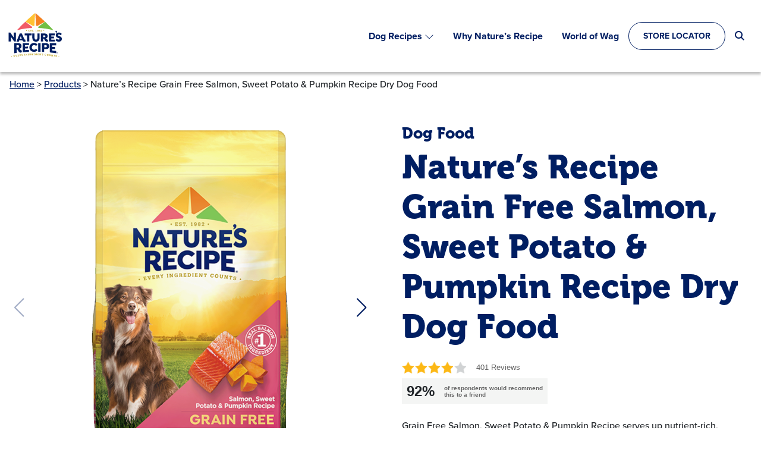

--- FILE ---
content_type: text/html; charset=UTF-8
request_url: https://www.naturesrecipe.com/product/natures-recipe-grain-free-salmon-sweet-potato-pumpkin-recipe-dry-dog-food/
body_size: 19166
content:
<!DOCTYPE html>
<html lang="en-US">
<head>
	<script async="async" src='//consent.trustarc.com/notice?domain=pcb.com&c=teconsent&js=nj&noticeType=bb'></script>
	<script src="//consent.trustarc.com/autoblockasset/core.min.js?domain=pcb.com"></script>
	<script src="//consent.trustarc.com/autoblockoptout?domain=pcb.com"></script>
		<!-- Google Tag Manager -->
	<script>(function(w,d,s,l,i){w[l]=w[l]||[];w[l].push({'gtm.start':
	new Date().getTime(),event:'gtm.js'});var f=d.getElementsByTagName(s)[0],
	j=d.createElement(s),dl=l!='dataLayer'?'&l='+l:'';j.async=true;j.src=
	'https://www.googletagmanager.com/gtm.js?id='+i+dl;f.parentNode.insertBefore(j,f);
	})(window,document,'script','dataLayer','GTM-NQ55ZCTN');</script>
	<link rel="preconnect" href="https://www.googletagmanager.com">
	<!-- End Google Tag Manager -->
		
	<meta charset="UTF-8">
	<meta name="viewport" content="width=device-width, initial-scale=1, shrink-to-fit=no">	
	<link rel="icon" type="image/png" href="https://www.naturesrecipe.com/wp-content/themes/natures-recipe/assets/dist/favicons/favicon-96x96.png" sizes="96x96" />
	<link rel="icon" type="image/svg+xml" href="https://www.naturesrecipe.com/wp-content/themes/natures-recipe/assets/dist/favicons/favicon.svg" />
	<link rel="shortcut icon" href="https://www.naturesrecipe.com/wp-content/themes/natures-recipe/assets/dist/favicons/favicon.ico" />
	<link rel="apple-touch-icon" sizes="180x180" href="https://www.naturesrecipe.com/wp-content/themes/natures-recipe/assets/dist/favicons/apple-touch-icon.png" />
	<meta name="apple-mobile-web-app-title" content="Nature&#039;s Recipe" />	<link rel="manifest" href="https://www.naturesrecipe.com/wp-content/themes/natures-recipe/assets/dist/favicons/site.webmanifest" />
	<meta name='robots' content='index, follow, max-image-preview:large, max-snippet:-1, max-video-preview:-1' />

	<!-- This site is optimized with the Yoast SEO plugin v26.8 - https://yoast.com/product/yoast-seo-wordpress/ -->
	<title>Nature&#039;s Recipe Grain Free Salmon, Sweet Potato &amp; Pumpkin</title>
	<meta name="description" content="Nature&#039;s Recipe Grain Free Salmon, Sweet Potato &amp; Pumpkin Recipe Dry Dog Food serves up nutrient-rich salmon as the #1 ingredient." />
	<link rel="canonical" href="https://www.naturesrecipe.com/product/natures-recipe-grain-free-salmon-sweet-potato-pumpkin-recipe-dry-dog-food/" />
	<meta property="og:locale" content="en_US" />
	<meta property="og:type" content="article" />
	<meta property="og:title" content="Nature&#039;s Recipe Grain Free Salmon, Sweet Potato &amp; Pumpkin" />
	<meta property="og:description" content="Nature&#039;s Recipe Grain Free Salmon, Sweet Potato &amp; Pumpkin Recipe Dry Dog Food serves up nutrient-rich salmon as the #1 ingredient." />
	<meta property="og:url" content="https://www.naturesrecipe.com/product/natures-recipe-grain-free-salmon-sweet-potato-pumpkin-recipe-dry-dog-food/" />
	<meta property="og:site_name" content="Nature&#039;s Recipe" />
	<meta property="article:modified_time" content="2024-07-18T20:52:46+00:00" />
	<meta property="og:image" content="https://www.naturesrecipe.com/wp-content/uploads/2024/04/Natures-Recipe-Grain-Free-Salmon-Sweet-Potato-Pumpkin-Recipe-Dry-Dog-Food-4-LB-1024x1024.png" />
	<meta property="og:image:width" content="1024" />
	<meta property="og:image:height" content="1024" />
	<meta property="og:image:type" content="image/png" />
	<meta name="twitter:card" content="summary_large_image" />
	<meta name="twitter:label1" content="Est. reading time" />
	<meta name="twitter:data1" content="1 minute" />
	<script type="application/ld+json" class="yoast-schema-graph">{"@context":"https://schema.org","@graph":[{"@type":"WebPage","@id":"https://www.naturesrecipe.com/product/natures-recipe-grain-free-salmon-sweet-potato-pumpkin-recipe-dry-dog-food/","url":"https://www.naturesrecipe.com/product/natures-recipe-grain-free-salmon-sweet-potato-pumpkin-recipe-dry-dog-food/","name":"Nature's Recipe Grain Free Salmon, Sweet Potato & Pumpkin","isPartOf":{"@id":"https://www.naturesrecipe.com/#website"},"primaryImageOfPage":{"@id":"https://www.naturesrecipe.com/product/natures-recipe-grain-free-salmon-sweet-potato-pumpkin-recipe-dry-dog-food/#primaryimage"},"image":{"@id":"https://www.naturesrecipe.com/product/natures-recipe-grain-free-salmon-sweet-potato-pumpkin-recipe-dry-dog-food/#primaryimage"},"thumbnailUrl":"https://www.naturesrecipe.com/wp-content/uploads/2024/04/Natures-Recipe-Grain-Free-Salmon-Sweet-Potato-Pumpkin-Recipe-Dry-Dog-Food-4-LB.png","datePublished":"2024-03-15T01:10:11+00:00","dateModified":"2024-07-18T20:52:46+00:00","description":"Nature's Recipe Grain Free Salmon, Sweet Potato & Pumpkin Recipe Dry Dog Food serves up nutrient-rich salmon as the #1 ingredient.","breadcrumb":{"@id":"https://www.naturesrecipe.com/product/natures-recipe-grain-free-salmon-sweet-potato-pumpkin-recipe-dry-dog-food/#breadcrumb"},"inLanguage":"en-US","potentialAction":[{"@type":"ReadAction","target":["https://www.naturesrecipe.com/product/natures-recipe-grain-free-salmon-sweet-potato-pumpkin-recipe-dry-dog-food/"]}]},{"@type":"ImageObject","inLanguage":"en-US","@id":"https://www.naturesrecipe.com/product/natures-recipe-grain-free-salmon-sweet-potato-pumpkin-recipe-dry-dog-food/#primaryimage","url":"https://www.naturesrecipe.com/wp-content/uploads/2024/04/Natures-Recipe-Grain-Free-Salmon-Sweet-Potato-Pumpkin-Recipe-Dry-Dog-Food-4-LB.png","contentUrl":"https://www.naturesrecipe.com/wp-content/uploads/2024/04/Natures-Recipe-Grain-Free-Salmon-Sweet-Potato-Pumpkin-Recipe-Dry-Dog-Food-4-LB.png","width":3000,"height":3000,"caption":"Nature's Recipe Grain Free Salmon, Sweet Potato & Pumpkin Recipe Dry Dog Food"},{"@type":"BreadcrumbList","@id":"https://www.naturesrecipe.com/product/natures-recipe-grain-free-salmon-sweet-potato-pumpkin-recipe-dry-dog-food/#breadcrumb","itemListElement":[{"@type":"ListItem","position":1,"name":"Home","item":"https://www.naturesrecipe.com/"},{"@type":"ListItem","position":2,"name":"Products","item":"https://www.naturesrecipe.com/products/"},{"@type":"ListItem","position":3,"name":"Nature&#8217;s Recipe Grain Free Salmon, Sweet Potato &amp; Pumpkin Recipe Dry Dog Food"}]},{"@type":"WebSite","@id":"https://www.naturesrecipe.com/#website","url":"https://www.naturesrecipe.com/","name":"Nature&#039;s Recipe","description":"Healthy, High-Quality Dog Food","publisher":{"@id":"https://www.naturesrecipe.com/#organization"},"potentialAction":[{"@type":"SearchAction","target":{"@type":"EntryPoint","urlTemplate":"https://www.naturesrecipe.com/?s={search_term_string}"},"query-input":{"@type":"PropertyValueSpecification","valueRequired":true,"valueName":"search_term_string"}}],"inLanguage":"en-US"},{"@type":"Organization","@id":"https://www.naturesrecipe.com/#organization","name":"Nature&#039;s Recipe","url":"https://www.naturesrecipe.com/","logo":{"@type":"ImageObject","inLanguage":"en-US","@id":"https://www.naturesrecipe.com/#/schema/logo/image/","url":"https://www.naturesrecipe.com/wp-content/uploads/2024/04/NaturesRecipe_Logo.svg","contentUrl":"https://www.naturesrecipe.com/wp-content/uploads/2024/04/NaturesRecipe_Logo.svg","width":290,"height":290,"caption":"Nature&#039;s Recipe"},"image":{"@id":"https://www.naturesrecipe.com/#/schema/logo/image/"}}]}</script>
	<!-- / Yoast SEO plugin. -->


<link rel='dns-prefetch' href='//static.addtoany.com' />
<link rel='dns-prefetch' href='//use.typekit.net' />
<style id='wp-img-auto-sizes-contain-inline-css' type='text/css'>
img:is([sizes=auto i],[sizes^="auto," i]){contain-intrinsic-size:3000px 1500px}
/*# sourceURL=wp-img-auto-sizes-contain-inline-css */
</style>
<link rel='preload' id='wp-block-library-css' href='https://www.naturesrecipe.com/wp-includes/css/dist/block-library/style.min.css?ver=6.9' type='text/css' media='all' as="style" onload="this.onload=null;this.rel='stylesheet'" />
<style id='acf-card-slider-style-inline-css' type='text/css'>
.acf-card-slider .card{--bs-card-cap-padding-y:3rem;--bs-card-bg:transparent;--bs-card-color:inherit;--bs-card-title-color:var(--bs-heading-color)}.acf-card-slider .card.text-bg-light,.acf-card-slider .card.text-bg-primary,.acf-card-slider .card.text-bg-quaternary,.acf-card-slider .card.text-bg-secondary,.acf-card-slider .card.text-bg-tertiary{--bs-card-spacer-x:3rem;--bs-card-spacer-y:3rem;--bs-card-cap-padding-x:3rem;--bs-card-cap-padding-y:3rem;--bs-card-title-color:inherit}.acf-card-slider .card.text-bg-light .card-pretitle{color:#a41e24!important}.acf-card-slider .card .card-footer a:not(:last-of-type){margin-right:.5rem}.acf-card-slider .card .ratio{overflow:hidden}.acf-card-slider .card .ratio img{transition:all .5s ease}.acf-card-slider .card:focus img:not(.object-fit-contain),.acf-card-slider .card:hover img:not(.object-fit-contain){transform:scale(1.1);-webkit-transform:scale(1.1)}
/*# sourceURL=https://www.naturesrecipe.com/wp-content/themes/microsite/blocks/card-slider/card-slider.css */
</style>
<style id='acf-nav-card-style-inline-css' type='text/css'>
.acf-nav-card .card{--bs-card-cap-padding-y:3rem;--bs-card-cap-padding-x:3rem;--bs-card-border-radius:0;--bs-card-border-width:0;--bs-card-bg:transparent;--bs-card-color:inherit;--bs-card-title-color:var(--bs-heading-color)}.acf-nav-card .card.text-bg-light,.acf-nav-card .card.text-bg-primary,.acf-nav-card .card.text-bg-quaternary,.acf-nav-card .card.text-bg-secondary,.acf-nav-card .card.text-bg-tertiary{--bs-card-spacer-x:3rem;--bs-card-spacer-y:3rem;--bs-card-cap-padding-x:3rem;--bs-card-cap-padding-y:3rem;--bs-card-title-color:inherit}.acf-nav-card .card.text-bg-light .card-pretitle{color:#001e62!important}.acf-nav-card .card .card-footer a:not(:last-of-type){margin-right:.5rem}.acf-nav-card .card .ratio{overflow:hidden}.acf-nav-card .card .ratio img{transition:all .5s ease}.acf-nav-card .card:focus img:not(.object-fit-contain),.acf-nav-card .card:hover img:not(.object-fit-contain){transform:scale(1.1);-webkit-transform:scale(1.1)}
/*# sourceURL=https://www.naturesrecipe.com/wp-content/themes/natures-recipe/blocks/nav-card/nav-card.css */
</style>
<style id='global-styles-inline-css' type='text/css'>
:root{--wp--preset--aspect-ratio--square: 1;--wp--preset--aspect-ratio--4-3: 4/3;--wp--preset--aspect-ratio--3-4: 3/4;--wp--preset--aspect-ratio--3-2: 3/2;--wp--preset--aspect-ratio--2-3: 2/3;--wp--preset--aspect-ratio--16-9: 16/9;--wp--preset--aspect-ratio--9-16: 9/16;--wp--preset--aspect-ratio--21-9: 21/9;--wp--preset--color--black: #000000;--wp--preset--color--cyan-bluish-gray: #abb8c3;--wp--preset--color--white: var(--bs-white);--wp--preset--color--pale-pink: #f78da7;--wp--preset--color--vivid-red: #cf2e2e;--wp--preset--color--luminous-vivid-orange: #ff6900;--wp--preset--color--luminous-vivid-amber: #fcb900;--wp--preset--color--light-green-cyan: #7bdcb5;--wp--preset--color--vivid-green-cyan: #00d084;--wp--preset--color--pale-cyan-blue: #8ed1fc;--wp--preset--color--vivid-cyan-blue: #0693e3;--wp--preset--color--vivid-purple: #9b51e0;--wp--preset--color--body-color: var(--bs-body-color);--wp--preset--color--primary: var(--bs-primary);--wp--preset--color--secondary: var(--bs-secondary);--wp--preset--color--light: var(--bs-light);--wp--preset--color--dark: var(--bs-dark);--wp--preset--color--secondary-accent: var(--bs-secondary-accent);--wp--preset--color--primary-accent: var(--bs-primary-accent);--wp--preset--gradient--vivid-cyan-blue-to-vivid-purple: linear-gradient(135deg,rgb(6,147,227) 0%,rgb(155,81,224) 100%);--wp--preset--gradient--light-green-cyan-to-vivid-green-cyan: linear-gradient(135deg,rgb(122,220,180) 0%,rgb(0,208,130) 100%);--wp--preset--gradient--luminous-vivid-amber-to-luminous-vivid-orange: linear-gradient(135deg,rgb(252,185,0) 0%,rgb(255,105,0) 100%);--wp--preset--gradient--luminous-vivid-orange-to-vivid-red: linear-gradient(135deg,rgb(255,105,0) 0%,rgb(207,46,46) 100%);--wp--preset--gradient--very-light-gray-to-cyan-bluish-gray: linear-gradient(135deg,rgb(238,238,238) 0%,rgb(169,184,195) 100%);--wp--preset--gradient--cool-to-warm-spectrum: linear-gradient(135deg,rgb(74,234,220) 0%,rgb(151,120,209) 20%,rgb(207,42,186) 40%,rgb(238,44,130) 60%,rgb(251,105,98) 80%,rgb(254,248,76) 100%);--wp--preset--gradient--blush-light-purple: linear-gradient(135deg,rgb(255,206,236) 0%,rgb(152,150,240) 100%);--wp--preset--gradient--blush-bordeaux: linear-gradient(135deg,rgb(254,205,165) 0%,rgb(254,45,45) 50%,rgb(107,0,62) 100%);--wp--preset--gradient--luminous-dusk: linear-gradient(135deg,rgb(255,203,112) 0%,rgb(199,81,192) 50%,rgb(65,88,208) 100%);--wp--preset--gradient--pale-ocean: linear-gradient(135deg,rgb(255,245,203) 0%,rgb(182,227,212) 50%,rgb(51,167,181) 100%);--wp--preset--gradient--electric-grass: linear-gradient(135deg,rgb(202,248,128) 0%,rgb(113,206,126) 100%);--wp--preset--gradient--midnight: linear-gradient(135deg,rgb(2,3,129) 0%,rgb(40,116,252) 100%);--wp--preset--font-size--small: var(--bs-font-size-sm);--wp--preset--font-size--medium: var(--bs-font-size-base);--wp--preset--font-size--large: var(--bs-font-size-lg);--wp--preset--font-size--x-large: 42px;--wp--preset--font-family--heading-fonts: var(--bs-font-heading);--wp--preset--font-family--monospace: var(--bs-font-monospace);--wp--preset--spacing--20: 0.5rem;--wp--preset--spacing--30: 1rem;--wp--preset--spacing--40: 1.5rem;--wp--preset--spacing--50: 3rem;--wp--preset--spacing--60: 2.25rem;--wp--preset--spacing--70: 3.38rem;--wp--preset--spacing--80: 5.06rem;--wp--preset--spacing--10: 0.25rem;--wp--preset--shadow--natural: 6px 6px 9px rgba(0, 0, 0, 0.2);--wp--preset--shadow--deep: 12px 12px 50px rgba(0, 0, 0, 0.4);--wp--preset--shadow--sharp: 6px 6px 0px rgba(0, 0, 0, 0.2);--wp--preset--shadow--outlined: 6px 6px 0px -3px rgb(255, 255, 255), 6px 6px rgb(0, 0, 0);--wp--preset--shadow--crisp: 6px 6px 0px rgb(0, 0, 0);}:root { --wp--style--global--content-size: 1320px;--wp--style--global--wide-size: 1320px; }:where(body) { margin: 0; }.wp-site-blocks { padding-top: var(--wp--style--root--padding-top); padding-bottom: var(--wp--style--root--padding-bottom); }.has-global-padding { padding-right: var(--wp--style--root--padding-right); padding-left: var(--wp--style--root--padding-left); }.has-global-padding > .alignfull { margin-right: calc(var(--wp--style--root--padding-right) * -1); margin-left: calc(var(--wp--style--root--padding-left) * -1); }.has-global-padding :where(:not(.alignfull.is-layout-flow) > .has-global-padding:not(.wp-block-block, .alignfull)) { padding-right: 0; padding-left: 0; }.has-global-padding :where(:not(.alignfull.is-layout-flow) > .has-global-padding:not(.wp-block-block, .alignfull)) > .alignfull { margin-left: 0; margin-right: 0; }.wp-site-blocks > .alignleft { float: left; margin-right: 2em; }.wp-site-blocks > .alignright { float: right; margin-left: 2em; }.wp-site-blocks > .aligncenter { justify-content: center; margin-left: auto; margin-right: auto; }:where(.is-layout-flex){gap: 0.5em;}:where(.is-layout-grid){gap: 0.5em;}.is-layout-flow > .alignleft{float: left;margin-inline-start: 0;margin-inline-end: 2em;}.is-layout-flow > .alignright{float: right;margin-inline-start: 2em;margin-inline-end: 0;}.is-layout-flow > .aligncenter{margin-left: auto !important;margin-right: auto !important;}.is-layout-constrained > .alignleft{float: left;margin-inline-start: 0;margin-inline-end: 2em;}.is-layout-constrained > .alignright{float: right;margin-inline-start: 2em;margin-inline-end: 0;}.is-layout-constrained > .aligncenter{margin-left: auto !important;margin-right: auto !important;}.is-layout-constrained > :where(:not(.alignleft):not(.alignright):not(.alignfull)){max-width: var(--wp--style--global--content-size);margin-left: auto !important;margin-right: auto !important;}.is-layout-constrained > .alignwide{max-width: var(--wp--style--global--wide-size);}body .is-layout-flex{display: flex;}.is-layout-flex{flex-wrap: wrap;align-items: center;}.is-layout-flex > :is(*, div){margin: 0;}body .is-layout-grid{display: grid;}.is-layout-grid > :is(*, div){margin: 0;}body{--wp--style--root--padding-top: 0px;--wp--style--root--padding-right: 0px;--wp--style--root--padding-bottom: 0px;--wp--style--root--padding-left: 0px;}a:where(:not(.wp-element-button)){text-decoration: underline;}:root :where(.wp-element-button, .wp-block-button__link){background-color: #32373c;border-width: 0;color: #fff;font-family: inherit;font-size: inherit;font-style: inherit;font-weight: inherit;letter-spacing: inherit;line-height: inherit;padding-top: calc(0.667em + 2px);padding-right: calc(1.333em + 2px);padding-bottom: calc(0.667em + 2px);padding-left: calc(1.333em + 2px);text-decoration: none;text-transform: inherit;}.has-black-color{color: var(--wp--preset--color--black) !important;}.has-cyan-bluish-gray-color{color: var(--wp--preset--color--cyan-bluish-gray) !important;}.has-white-color{color: var(--wp--preset--color--white) !important;}.has-pale-pink-color{color: var(--wp--preset--color--pale-pink) !important;}.has-vivid-red-color{color: var(--wp--preset--color--vivid-red) !important;}.has-luminous-vivid-orange-color{color: var(--wp--preset--color--luminous-vivid-orange) !important;}.has-luminous-vivid-amber-color{color: var(--wp--preset--color--luminous-vivid-amber) !important;}.has-light-green-cyan-color{color: var(--wp--preset--color--light-green-cyan) !important;}.has-vivid-green-cyan-color{color: var(--wp--preset--color--vivid-green-cyan) !important;}.has-pale-cyan-blue-color{color: var(--wp--preset--color--pale-cyan-blue) !important;}.has-vivid-cyan-blue-color{color: var(--wp--preset--color--vivid-cyan-blue) !important;}.has-vivid-purple-color{color: var(--wp--preset--color--vivid-purple) !important;}.has-body-color-color{color: var(--wp--preset--color--body-color) !important;}.has-primary-color{color: var(--wp--preset--color--primary) !important;}.has-secondary-color{color: var(--wp--preset--color--secondary) !important;}.has-light-color{color: var(--wp--preset--color--light) !important;}.has-dark-color{color: var(--wp--preset--color--dark) !important;}.has-secondary-accent-color{color: var(--wp--preset--color--secondary-accent) !important;}.has-primary-accent-color{color: var(--wp--preset--color--primary-accent) !important;}.has-black-background-color{background-color: var(--wp--preset--color--black) !important;}.has-cyan-bluish-gray-background-color{background-color: var(--wp--preset--color--cyan-bluish-gray) !important;}.has-white-background-color{background-color: var(--wp--preset--color--white) !important;}.has-pale-pink-background-color{background-color: var(--wp--preset--color--pale-pink) !important;}.has-vivid-red-background-color{background-color: var(--wp--preset--color--vivid-red) !important;}.has-luminous-vivid-orange-background-color{background-color: var(--wp--preset--color--luminous-vivid-orange) !important;}.has-luminous-vivid-amber-background-color{background-color: var(--wp--preset--color--luminous-vivid-amber) !important;}.has-light-green-cyan-background-color{background-color: var(--wp--preset--color--light-green-cyan) !important;}.has-vivid-green-cyan-background-color{background-color: var(--wp--preset--color--vivid-green-cyan) !important;}.has-pale-cyan-blue-background-color{background-color: var(--wp--preset--color--pale-cyan-blue) !important;}.has-vivid-cyan-blue-background-color{background-color: var(--wp--preset--color--vivid-cyan-blue) !important;}.has-vivid-purple-background-color{background-color: var(--wp--preset--color--vivid-purple) !important;}.has-body-color-background-color{background-color: var(--wp--preset--color--body-color) !important;}.has-primary-background-color{background-color: var(--wp--preset--color--primary) !important;}.has-secondary-background-color{background-color: var(--wp--preset--color--secondary) !important;}.has-light-background-color{background-color: var(--wp--preset--color--light) !important;}.has-dark-background-color{background-color: var(--wp--preset--color--dark) !important;}.has-secondary-accent-background-color{background-color: var(--wp--preset--color--secondary-accent) !important;}.has-primary-accent-background-color{background-color: var(--wp--preset--color--primary-accent) !important;}.has-black-border-color{border-color: var(--wp--preset--color--black) !important;}.has-cyan-bluish-gray-border-color{border-color: var(--wp--preset--color--cyan-bluish-gray) !important;}.has-white-border-color{border-color: var(--wp--preset--color--white) !important;}.has-pale-pink-border-color{border-color: var(--wp--preset--color--pale-pink) !important;}.has-vivid-red-border-color{border-color: var(--wp--preset--color--vivid-red) !important;}.has-luminous-vivid-orange-border-color{border-color: var(--wp--preset--color--luminous-vivid-orange) !important;}.has-luminous-vivid-amber-border-color{border-color: var(--wp--preset--color--luminous-vivid-amber) !important;}.has-light-green-cyan-border-color{border-color: var(--wp--preset--color--light-green-cyan) !important;}.has-vivid-green-cyan-border-color{border-color: var(--wp--preset--color--vivid-green-cyan) !important;}.has-pale-cyan-blue-border-color{border-color: var(--wp--preset--color--pale-cyan-blue) !important;}.has-vivid-cyan-blue-border-color{border-color: var(--wp--preset--color--vivid-cyan-blue) !important;}.has-vivid-purple-border-color{border-color: var(--wp--preset--color--vivid-purple) !important;}.has-body-color-border-color{border-color: var(--wp--preset--color--body-color) !important;}.has-primary-border-color{border-color: var(--wp--preset--color--primary) !important;}.has-secondary-border-color{border-color: var(--wp--preset--color--secondary) !important;}.has-light-border-color{border-color: var(--wp--preset--color--light) !important;}.has-dark-border-color{border-color: var(--wp--preset--color--dark) !important;}.has-secondary-accent-border-color{border-color: var(--wp--preset--color--secondary-accent) !important;}.has-primary-accent-border-color{border-color: var(--wp--preset--color--primary-accent) !important;}.has-vivid-cyan-blue-to-vivid-purple-gradient-background{background: var(--wp--preset--gradient--vivid-cyan-blue-to-vivid-purple) !important;}.has-light-green-cyan-to-vivid-green-cyan-gradient-background{background: var(--wp--preset--gradient--light-green-cyan-to-vivid-green-cyan) !important;}.has-luminous-vivid-amber-to-luminous-vivid-orange-gradient-background{background: var(--wp--preset--gradient--luminous-vivid-amber-to-luminous-vivid-orange) !important;}.has-luminous-vivid-orange-to-vivid-red-gradient-background{background: var(--wp--preset--gradient--luminous-vivid-orange-to-vivid-red) !important;}.has-very-light-gray-to-cyan-bluish-gray-gradient-background{background: var(--wp--preset--gradient--very-light-gray-to-cyan-bluish-gray) !important;}.has-cool-to-warm-spectrum-gradient-background{background: var(--wp--preset--gradient--cool-to-warm-spectrum) !important;}.has-blush-light-purple-gradient-background{background: var(--wp--preset--gradient--blush-light-purple) !important;}.has-blush-bordeaux-gradient-background{background: var(--wp--preset--gradient--blush-bordeaux) !important;}.has-luminous-dusk-gradient-background{background: var(--wp--preset--gradient--luminous-dusk) !important;}.has-pale-ocean-gradient-background{background: var(--wp--preset--gradient--pale-ocean) !important;}.has-electric-grass-gradient-background{background: var(--wp--preset--gradient--electric-grass) !important;}.has-midnight-gradient-background{background: var(--wp--preset--gradient--midnight) !important;}.has-small-font-size{font-size: var(--wp--preset--font-size--small) !important;}.has-medium-font-size{font-size: var(--wp--preset--font-size--medium) !important;}.has-large-font-size{font-size: var(--wp--preset--font-size--large) !important;}.has-x-large-font-size{font-size: var(--wp--preset--font-size--x-large) !important;}.has-heading-fonts-font-family{font-family: var(--wp--preset--font-family--heading-fonts) !important;}.has-monospace-font-family{font-family: var(--wp--preset--font-family--monospace) !important;}
/*# sourceURL=global-styles-inline-css */
</style>

<link rel='stylesheet' id='theme-css' href='https://www.naturesrecipe.com/wp-content/themes/microsite/assets/dist/css/theme.min.css?ver=1769246520' type='text/css' media='all' />
<link rel='stylesheet' id='child-theme-css' href='https://www.naturesrecipe.com/wp-content/themes/natures-recipe/assets/dist/css/theme.min.css?ver=1769246520' type='text/css' media='all' />
<link rel='preload' id='child-typekit-css' href='https://use.typekit.net/jmi0ocy.css' type='text/css' media='all' as="style" onload="this.onload=null;this.rel='stylesheet'" />
<link rel='stylesheet' id='addtoany-css' href='https://www.naturesrecipe.com/wp-content/plugins/add-to-any/addtoany.min.css?ver=1.16' type='text/css' media='all' />
<script type="text/javascript" id="addtoany-core-js-before">
/* <![CDATA[ */
window.a2a_config=window.a2a_config||{};a2a_config.callbacks=[];a2a_config.overlays=[];a2a_config.templates={};
a2a_config.icon_color="transparent,#ffffff";

//# sourceURL=addtoany-core-js-before
/* ]]> */
</script>
<script type="text/javascript" defer src="https://static.addtoany.com/menu/page.js" id="addtoany-core-js"></script>
<script type="text/javascript" src="https://www.naturesrecipe.com/wp-includes/js/jquery/jquery.min.js?ver=3.7.1" id="jquery-core-js"></script>
<script type="text/javascript" defer src="https://www.naturesrecipe.com/wp-content/plugins/add-to-any/addtoany.min.js?ver=1.1" id="addtoany-jquery-js"></script>
<meta name="generator" content="webp-uploads 2.6.1">
<link rel='preload' id='swiper-css' href='https://www.naturesrecipe.com/wp-content/themes/microsite/assets/dist/css/swiper-bundle.min.css?ver=1769246520' type='text/css' media='all' as="style" onload="this.onload=null;this.rel='stylesheet'" />
</head>

<body class="wp-singular product-template-default single single-product postid-349 wp-custom-logo wp-theme-microsite wp-child-theme-natures-recipe">
		<!-- Google Tag Manager (noscript) -->
	<noscript><iframe src="https://www.googletagmanager.com/ns.html?id=GTM-NQ55ZCTN" height="0" width="0"
			style="display:none;visibility:hidden"></iframe></noscript>	
	<!-- End Google Tag Manager (noscript) -->
			<a class="visually-hidden-focusable" href="#main">Skip to main content</a>
		<header class="site-header d-flex flex-column">
		<div class="container-xxl">
			<nav class="navbar navbar-expand-lg flex-wrap flex-lg-nowrap">
									<a class="navbar-brand" rel="home" href="/" title="Nature&#039;s Recipe"><img width="290" height="290" src="https://www.naturesrecipe.com/wp-content/uploads/2024/04/NaturesRecipe_Logo.svg" class="img-fluid" alt="Nature&#039;s Recipe Logo" lazy="" decoding="async" /></a>
								<button class="navbar-toggler border-0" aria-label="Toggle navigation" data-bs-toggle="offcanvas" data-bs-target="#primaryNavbar" aria-controls="primaryNavbar">
					<span class="navbar-toggler-icon"></span>
				</button>
				<div class="offcanvas-collapse offcanvas-lg offcanvas-end flex-grow-1 d-flex justify-content-lg-end" id="primaryNavbar">
					<div class="offcanvas-header px-4 pb-0">
						<button type="button" class="btn-close ms-auto" data-bs-dismiss="offcanvas" aria-label="Close" data-bs-target="#primaryNavbar"></button>
					</div>
					<div class="offcanvas-body flex-column">
						<ul id="main-menu" class="navbar-nav align-items-lg-center" role="menu"><li itemscope="itemscope" itemtype="https://www.schema.org/SiteNavigationElement" id="menu-item-1308" class="menu-item menu-item-type-custom menu-item-object-custom menu-item-has-children dropdown menu-item-1308 nav-item" role="menuitem"><a href="#" data-bs-toggle="dropdown" data-bs-auto-close="outside" aria-haspopup="true" aria-expanded="false" class="dropdown-toggle nav-link" id="menu-item-dropdown-1308">Dog Recipes</a>
<div class=" dropdown-menu nav-tabs-grid tab-content" aria-labelledby="menu-item-dropdown-1308" role="tablist">
<a class="nav-link active" href="#" id="menu-item-tab-1309" data-bs-toggle="tab" data-bs-target="#tabpane-1309" aria-controls="tabpane-1309" role="tab" aria-expanded="true"><span>By Type</span></a>		<div id="tabpane-1309" class="dropdown-menu fade tab-pane active show" aria-labelledby="menu-item-tab-1309" role="tabpanel"><div id="block-5" class="menu-widget widget_block"><div class="acf-nav-card block_e54b8582a23f91fef4222eb00241fd84 position-relative ">
            
                
        <div class="row gy-5 row-cols-1 row-cols-lg-2">
                                                <div class="col">
                    <div class="card no-background text-center">
                        <div class="card-header mb-3 p-0 bg-transparent border-bottom">
                                                        <h2 class="card-title h5">Dry Dog Food</h2>                        </div>
                                                    <div class="ratio ratio-16x9">                                      
                                <img fetchpriority="high" decoding="async" width="1024" height="612" src="https://www.naturesrecipe.com/wp-content/uploads/2024/04/Dry-dog-food-recipes-1024x612.png" class="object-position-center-center object-fit-contain" alt="Nature&#039;s Recipe dry dog food varieties" srcset="https://www.naturesrecipe.com/wp-content/uploads/2024/04/Dry-dog-food-recipes-1024x612.png 1024w, https://www.naturesrecipe.com/wp-content/uploads/2024/04/Dry-dog-food-recipes-512x306.png 512w, https://www.naturesrecipe.com/wp-content/uploads/2024/04/Dry-dog-food-recipes-768x459.png 768w, https://www.naturesrecipe.com/wp-content/uploads/2024/04/Dry-dog-food-recipes-1536x918.png 1536w, https://www.naturesrecipe.com/wp-content/uploads/2024/04/Dry-dog-food-recipes.png 2048w" sizes="(max-width: 1024px) 100vw, 1024px" />                            </div>
                                                                                                    <div class="card-footer py-3 border-0 rounded-0 bg-transparent">
                                                            <a href="/products/dry/" class="btn btn-primary stretched-link my-1" role="button" > View All Dry Food</a>
                                                        </div>
                                            </div>
                </div>
                                    <div class="col">
                    <div class="card no-background text-center">
                        <div class="card-header mb-3 p-0 bg-transparent border-bottom">
                                                        <h2 class="card-title h5">Wet Dog Food</h2>                        </div>
                                                    <div class="ratio ratio-16x9">                                      
                                <img decoding="async" width="1024" height="784" src="https://www.naturesrecipe.com/wp-content/uploads/2025/03/Wet-dog-food-recipes-1024x784.avif" class="object-position-center-center object-fit-contain" alt="Nature&#039;s Recipe Wet dog food" srcset="https://www.naturesrecipe.com/wp-content/uploads/2025/03/Wet-dog-food-recipes-1024x784.avif 1024w, https://www.naturesrecipe.com/wp-content/uploads/2025/03/Wet-dog-food-recipes-512x392.avif 512w, https://www.naturesrecipe.com/wp-content/uploads/2025/03/Wet-dog-food-recipes-768x588.avif 768w, https://www.naturesrecipe.com/wp-content/uploads/2025/03/Wet-dog-food-recipes-1536x1175.avif 1536w, https://www.naturesrecipe.com/wp-content/uploads/2025/03/Wet-dog-food-recipes-2048x1567.avif 2048w" sizes="(max-width: 1024px) 100vw, 1024px" />                            </div>
                                                                                                    <div class="card-footer py-3 border-0 rounded-0 bg-transparent">
                                                            <a href="/products/wet/" class="btn btn-primary stretched-link my-1" role="button" > View All Wet Food</a>
                                                        </div>
                                            </div>
                </div>
                                    </div>

    </div></div></a>	</div>
</a><a class="nav-link" href="#" id="menu-item-tab-1311" data-bs-toggle="tab" data-bs-target="#tabpane-1311" aria-controls="tabpane-1311" role="tab"><span>By Recipe</span></a>		<div id="tabpane-1311" class="dropdown-menu fade tab-pane" aria-labelledby="menu-item-tab-1311" role="tabpanel"><div id="block-6" class="menu-widget widget_block"><div class="acf-nav-card block_1e2106955c6c20a98ebff165fa204dad position-relative ">
            
                
        <div class="row gy-5 row-cols-1 row-cols-lg-2">
                                                <div class="col">
                    <div class="card no-background text-center">
                        <div class="card-header mb-3 p-0 bg-transparent border-bottom">
                                                        <h2 class="card-title h5">Grain Free</h2>                        </div>
                                                    <div class="ratio ratio-16x9">                                      
                                <img decoding="async" width="1024" height="1024" src="https://www.naturesrecipe.com/wp-content/uploads/2024/04/Natures-Recipe-Chicken-Sweet-Potato-Pumpkin-Grain-Free-Dry-Dog-Food-4LB-1024x1024.png" class="object-position-center-center object-fit-contain" alt="Natures Recipe Chicken Sweet Potato Pumpkin Grain Free Dry Dog Food" srcset="https://www.naturesrecipe.com/wp-content/uploads/2024/04/Natures-Recipe-Chicken-Sweet-Potato-Pumpkin-Grain-Free-Dry-Dog-Food-4LB-1024x1024.png 1024w, https://www.naturesrecipe.com/wp-content/uploads/2024/04/Natures-Recipe-Chicken-Sweet-Potato-Pumpkin-Grain-Free-Dry-Dog-Food-4LB-512x512.png 512w, https://www.naturesrecipe.com/wp-content/uploads/2024/04/Natures-Recipe-Chicken-Sweet-Potato-Pumpkin-Grain-Free-Dry-Dog-Food-4LB-256x256.png 256w, https://www.naturesrecipe.com/wp-content/uploads/2024/04/Natures-Recipe-Chicken-Sweet-Potato-Pumpkin-Grain-Free-Dry-Dog-Food-4LB-768x768.png 768w, https://www.naturesrecipe.com/wp-content/uploads/2024/04/Natures-Recipe-Chicken-Sweet-Potato-Pumpkin-Grain-Free-Dry-Dog-Food-4LB-1536x1536.png 1536w, https://www.naturesrecipe.com/wp-content/uploads/2024/04/Natures-Recipe-Chicken-Sweet-Potato-Pumpkin-Grain-Free-Dry-Dog-Food-4LB-2048x2048.png 2048w" sizes="(max-width: 1024px) 100vw, 1024px" />                            </div>
                                                                                                    <div class="card-footer py-3 border-0 rounded-0 bg-transparent">
                                                            <a href="/products/grain-free/" class="btn btn-primary stretched-link my-1" role="button" > View Recipes</a>
                                                        </div>
                                            </div>
                </div>
                                    <div class="col">
                    <div class="card no-background text-center">
                        <div class="card-header mb-3 p-0 bg-transparent border-bottom">
                                                        <h2 class="card-title h5">Whole Grain</h2>                        </div>
                                                    <div class="ratio ratio-16x9">                                      
                                <img decoding="async" width="1024" height="1024" src="https://www.naturesrecipe.com/wp-content/uploads/2024/04/Natures-Recipe-Chicken-Barley-Brown-Rice-Whole-Grain-Dry-Dog-Food-4LB-1024x1024.png" class="object-position-center-center object-fit-contain" alt="Natures Recipe Chicken Barley Brown Rice Whole Grain Dry Dog Food" srcset="https://www.naturesrecipe.com/wp-content/uploads/2024/04/Natures-Recipe-Chicken-Barley-Brown-Rice-Whole-Grain-Dry-Dog-Food-4LB-1024x1024.png 1024w, https://www.naturesrecipe.com/wp-content/uploads/2024/04/Natures-Recipe-Chicken-Barley-Brown-Rice-Whole-Grain-Dry-Dog-Food-4LB-512x512.png 512w, https://www.naturesrecipe.com/wp-content/uploads/2024/04/Natures-Recipe-Chicken-Barley-Brown-Rice-Whole-Grain-Dry-Dog-Food-4LB-256x256.png 256w, https://www.naturesrecipe.com/wp-content/uploads/2024/04/Natures-Recipe-Chicken-Barley-Brown-Rice-Whole-Grain-Dry-Dog-Food-4LB-768x768.png 768w, https://www.naturesrecipe.com/wp-content/uploads/2024/04/Natures-Recipe-Chicken-Barley-Brown-Rice-Whole-Grain-Dry-Dog-Food-4LB-1536x1536.png 1536w, https://www.naturesrecipe.com/wp-content/uploads/2024/04/Natures-Recipe-Chicken-Barley-Brown-Rice-Whole-Grain-Dry-Dog-Food-4LB-2048x2048.png 2048w" sizes="(max-width: 1024px) 100vw, 1024px" />                            </div>
                                                                                                    <div class="card-footer py-3 border-0 rounded-0 bg-transparent">
                                                            <a href="/products/whole-grain/" class="btn btn-primary stretched-link my-1" role="button" > View Recipes</a>
                                                        </div>
                                            </div>
                </div>
                                    </div>

    </div></div></a>	</div>
</a><a class="nav-link" href="#" id="menu-item-tab-1313" data-bs-toggle="tab" data-bs-target="#tabpane-1313" aria-controls="tabpane-1313" role="tab"><span>By Life Stage</span></a>		<div id="tabpane-1313" class="dropdown-menu fade tab-pane" aria-labelledby="menu-item-tab-1313" role="tabpanel"><div id="block-7" class="menu-widget widget_block"><div class="acf-nav-card block_4e22d98ea0e2627d506d3efb94829952 position-relative ">
            
                
        <div class="row gy-5 row-cols-1 row-cols-lg-3">
                                                <div class="col">
                    <div class="card no-background text-center">
                        <div class="card-header mb-3 p-0 bg-transparent border-bottom">
                                                        <h2 class="card-title h5">Puppy</h2>                        </div>
                                                    <div class="ratio ratio-16x9">                                      
                                <img decoding="async" width="1024" height="1024" src="https://www.naturesrecipe.com/wp-content/uploads/2024/04/Natures-Recipe-Puppy-Lamb-Rice-Recipe-Dry-Dog-Food-1024x1024.png" class="object-position-center-center object-fit-contain" alt="Nature&#039;s Recipe Puppy Lamb &amp; Rice Recipe Dry Dog Food" srcset="https://www.naturesrecipe.com/wp-content/uploads/2024/04/Natures-Recipe-Puppy-Lamb-Rice-Recipe-Dry-Dog-Food-1024x1024.png 1024w, https://www.naturesrecipe.com/wp-content/uploads/2024/04/Natures-Recipe-Puppy-Lamb-Rice-Recipe-Dry-Dog-Food-512x512.png 512w, https://www.naturesrecipe.com/wp-content/uploads/2024/04/Natures-Recipe-Puppy-Lamb-Rice-Recipe-Dry-Dog-Food-256x256.png 256w, https://www.naturesrecipe.com/wp-content/uploads/2024/04/Natures-Recipe-Puppy-Lamb-Rice-Recipe-Dry-Dog-Food-768x768.png 768w, https://www.naturesrecipe.com/wp-content/uploads/2024/04/Natures-Recipe-Puppy-Lamb-Rice-Recipe-Dry-Dog-Food-1536x1536.png 1536w, https://www.naturesrecipe.com/wp-content/uploads/2024/04/Natures-Recipe-Puppy-Lamb-Rice-Recipe-Dry-Dog-Food-2048x2048.png 2048w" sizes="(max-width: 1024px) 100vw, 1024px" />                            </div>
                                                                                                    <div class="card-footer py-3 border-0 rounded-0 bg-transparent">
                                                            <a href="/products/puppy/" class="btn btn-primary stretched-link my-1" role="button" > View Recipes</a>
                                                        </div>
                                            </div>
                </div>
                                    <div class="col">
                    <div class="card no-background text-center">
                        <div class="card-header mb-3 p-0 bg-transparent border-bottom">
                                                        <h2 class="card-title h5">Adult</h2>                        </div>
                                                    <div class="ratio ratio-16x9">                                      
                                <img decoding="async" width="1024" height="1024" src="https://www.naturesrecipe.com/wp-content/uploads/2024/04/Natures-Recipe-Lamb-Barley-Brown-Rice-Whole-Grain-Dry-Dog-Food-4LB-1024x1024.png" class="object-position-center-center object-fit-contain" alt="Natures Recipe Lamb Barley Brown Rice Whole Grain Dry Dog Food" srcset="https://www.naturesrecipe.com/wp-content/uploads/2024/04/Natures-Recipe-Lamb-Barley-Brown-Rice-Whole-Grain-Dry-Dog-Food-4LB-1024x1024.png 1024w, https://www.naturesrecipe.com/wp-content/uploads/2024/04/Natures-Recipe-Lamb-Barley-Brown-Rice-Whole-Grain-Dry-Dog-Food-4LB-512x512.png 512w, https://www.naturesrecipe.com/wp-content/uploads/2024/04/Natures-Recipe-Lamb-Barley-Brown-Rice-Whole-Grain-Dry-Dog-Food-4LB-256x256.png 256w, https://www.naturesrecipe.com/wp-content/uploads/2024/04/Natures-Recipe-Lamb-Barley-Brown-Rice-Whole-Grain-Dry-Dog-Food-4LB-768x768.png 768w, https://www.naturesrecipe.com/wp-content/uploads/2024/04/Natures-Recipe-Lamb-Barley-Brown-Rice-Whole-Grain-Dry-Dog-Food-4LB-1536x1536.png 1536w, https://www.naturesrecipe.com/wp-content/uploads/2024/04/Natures-Recipe-Lamb-Barley-Brown-Rice-Whole-Grain-Dry-Dog-Food-4LB-2048x2048.png 2048w" sizes="(max-width: 1024px) 100vw, 1024px" />                            </div>
                                                                                                    <div class="card-footer py-3 border-0 rounded-0 bg-transparent">
                                                            <a href="/products/adult/" class="btn btn-primary stretched-link my-1" role="button" > View Recipes</a>
                                                        </div>
                                            </div>
                </div>
                                    <div class="col">
                    <div class="card no-background text-center">
                        <div class="card-header mb-3 p-0 bg-transparent border-bottom">
                                                        <h2 class="card-title h5">Senior</h2>                        </div>
                                                    <div class="ratio ratio-16x9">                                      
                                <img decoding="async" width="1024" height="1024" src="https://www.naturesrecipe.com/wp-content/uploads/2024/04/Natures-Recipe-Lamb-Brown-Rice-Mature-Whole-Grain-Dry-Dog-Food-4LB-1024x1024.png" class="object-position-center-center object-fit-contain" alt="Natures Recipe Lamb Brown Rice Mature Whole Grain Dry Dog Food" srcset="https://www.naturesrecipe.com/wp-content/uploads/2024/04/Natures-Recipe-Lamb-Brown-Rice-Mature-Whole-Grain-Dry-Dog-Food-4LB-1024x1024.png 1024w, https://www.naturesrecipe.com/wp-content/uploads/2024/04/Natures-Recipe-Lamb-Brown-Rice-Mature-Whole-Grain-Dry-Dog-Food-4LB-512x512.png 512w, https://www.naturesrecipe.com/wp-content/uploads/2024/04/Natures-Recipe-Lamb-Brown-Rice-Mature-Whole-Grain-Dry-Dog-Food-4LB-256x256.png 256w, https://www.naturesrecipe.com/wp-content/uploads/2024/04/Natures-Recipe-Lamb-Brown-Rice-Mature-Whole-Grain-Dry-Dog-Food-4LB-768x768.png 768w, https://www.naturesrecipe.com/wp-content/uploads/2024/04/Natures-Recipe-Lamb-Brown-Rice-Mature-Whole-Grain-Dry-Dog-Food-4LB-1536x1536.png 1536w, https://www.naturesrecipe.com/wp-content/uploads/2024/04/Natures-Recipe-Lamb-Brown-Rice-Mature-Whole-Grain-Dry-Dog-Food-4LB-2048x2048.png 2048w" sizes="(max-width: 1024px) 100vw, 1024px" />                            </div>
                                                                                                    <div class="card-footer py-3 border-0 rounded-0 bg-transparent">
                                                            <a href="/products/senior/" class="btn btn-primary stretched-link my-1" role="button" > View Recipes</a>
                                                        </div>
                                            </div>
                </div>
                                    </div>

    </div></div></a>	</div>
</a><a class="nav-link" href="#" id="menu-item-tab-1315" data-bs-toggle="tab" data-bs-target="#tabpane-1315" aria-controls="tabpane-1315" role="tab"><span>By Size</span></a>		<div id="tabpane-1315" class="dropdown-menu fade tab-pane" aria-labelledby="menu-item-tab-1315" role="tabpanel"><div id="block-8" class="menu-widget widget_block"><div class="acf-nav-card block_e5718e973684eaddf5b9a24b93aa75bb position-relative ">
            
                
        <div class="row gy-5 row-cols-1 row-cols-lg-3">
                                                <div class="col">
                    <div class="card no-background text-center">
                        <div class="card-header mb-3 p-0 bg-transparent border-bottom">
                                                        <h2 class="card-title h5">Small</h2>                        </div>
                                                    <div class="ratio ratio-16x9">                                      
                                <img decoding="async" width="1024" height="1024" src="https://www.naturesrecipe.com/wp-content/uploads/2024/04/Natures-Recipe-Chicken-Barley-Brown-Rice-Small-Bites-Whole-Grain-Dry-Dog-Food-4LB-1024x1024.png" class="object-position-center-center object-fit-contain" alt="Natures Recipe Chicken Barley Brown Rice Small Bites Whole Grain Dry Dog Food" srcset="https://www.naturesrecipe.com/wp-content/uploads/2024/04/Natures-Recipe-Chicken-Barley-Brown-Rice-Small-Bites-Whole-Grain-Dry-Dog-Food-4LB-1024x1024.png 1024w, https://www.naturesrecipe.com/wp-content/uploads/2024/04/Natures-Recipe-Chicken-Barley-Brown-Rice-Small-Bites-Whole-Grain-Dry-Dog-Food-4LB-512x512.png 512w, https://www.naturesrecipe.com/wp-content/uploads/2024/04/Natures-Recipe-Chicken-Barley-Brown-Rice-Small-Bites-Whole-Grain-Dry-Dog-Food-4LB-256x256.png 256w, https://www.naturesrecipe.com/wp-content/uploads/2024/04/Natures-Recipe-Chicken-Barley-Brown-Rice-Small-Bites-Whole-Grain-Dry-Dog-Food-4LB-768x768.png 768w, https://www.naturesrecipe.com/wp-content/uploads/2024/04/Natures-Recipe-Chicken-Barley-Brown-Rice-Small-Bites-Whole-Grain-Dry-Dog-Food-4LB-1536x1536.png 1536w, https://www.naturesrecipe.com/wp-content/uploads/2024/04/Natures-Recipe-Chicken-Barley-Brown-Rice-Small-Bites-Whole-Grain-Dry-Dog-Food-4LB-2048x2048.png 2048w" sizes="(max-width: 1024px) 100vw, 1024px" />                            </div>
                                                                                                    <div class="card-footer py-3 border-0 rounded-0 bg-transparent">
                                                            <a href="/products/small/" class="btn btn-primary stretched-link my-1" role="button" > View Recipes</a>
                                                        </div>
                                            </div>
                </div>
                                    <div class="col">
                    <div class="card no-background text-center">
                        <div class="card-header mb-3 p-0 bg-transparent border-bottom">
                                                        <h2 class="card-title h5">Medium</h2>                        </div>
                                                    <div class="ratio ratio-16x9">                                      
                                <img decoding="async" width="1024" height="1024" src="https://www.naturesrecipe.com/wp-content/uploads/2024/04/Natures-Recipe-Chicken-Barley-Brown-Rice-Whole-Grain-Dry-Dog-Food-4LB-1024x1024.png" class="object-position-center-center object-fit-contain" alt="Natures Recipe Chicken Barley Brown Rice Whole Grain Dry Dog Food" srcset="https://www.naturesrecipe.com/wp-content/uploads/2024/04/Natures-Recipe-Chicken-Barley-Brown-Rice-Whole-Grain-Dry-Dog-Food-4LB-1024x1024.png 1024w, https://www.naturesrecipe.com/wp-content/uploads/2024/04/Natures-Recipe-Chicken-Barley-Brown-Rice-Whole-Grain-Dry-Dog-Food-4LB-512x512.png 512w, https://www.naturesrecipe.com/wp-content/uploads/2024/04/Natures-Recipe-Chicken-Barley-Brown-Rice-Whole-Grain-Dry-Dog-Food-4LB-256x256.png 256w, https://www.naturesrecipe.com/wp-content/uploads/2024/04/Natures-Recipe-Chicken-Barley-Brown-Rice-Whole-Grain-Dry-Dog-Food-4LB-768x768.png 768w, https://www.naturesrecipe.com/wp-content/uploads/2024/04/Natures-Recipe-Chicken-Barley-Brown-Rice-Whole-Grain-Dry-Dog-Food-4LB-1536x1536.png 1536w, https://www.naturesrecipe.com/wp-content/uploads/2024/04/Natures-Recipe-Chicken-Barley-Brown-Rice-Whole-Grain-Dry-Dog-Food-4LB-2048x2048.png 2048w" sizes="(max-width: 1024px) 100vw, 1024px" />                            </div>
                                                                                                    <div class="card-footer py-3 border-0 rounded-0 bg-transparent">
                                                            <a href="/products/medium/" class="btn btn-primary stretched-link my-1" role="button" > View Recipes</a>
                                                        </div>
                                            </div>
                </div>
                                    <div class="col">
                    <div class="card no-background text-center">
                        <div class="card-header mb-3 p-0 bg-transparent border-bottom">
                                                        <h2 class="card-title h5">Large</h2>                        </div>
                                                    <div class="ratio ratio-16x9">                                      
                                <img decoding="async" width="1024" height="1024" src="https://www.naturesrecipe.com/wp-content/uploads/2024/04/Natures-Recipe-Chicken-Sweet-Potato-Pumpkin-Grain-Free-Large-Breed-Dry-Dog-Food-24LB-1024x1024.png" class="object-position-center-center object-fit-contain" alt="Natures Recipe Chicken Sweet Potato Pumpkin Grain Free Large Breed Dry Dog Food" srcset="https://www.naturesrecipe.com/wp-content/uploads/2024/04/Natures-Recipe-Chicken-Sweet-Potato-Pumpkin-Grain-Free-Large-Breed-Dry-Dog-Food-24LB-1024x1024.png 1024w, https://www.naturesrecipe.com/wp-content/uploads/2024/04/Natures-Recipe-Chicken-Sweet-Potato-Pumpkin-Grain-Free-Large-Breed-Dry-Dog-Food-24LB-512x512.png 512w, https://www.naturesrecipe.com/wp-content/uploads/2024/04/Natures-Recipe-Chicken-Sweet-Potato-Pumpkin-Grain-Free-Large-Breed-Dry-Dog-Food-24LB-256x256.png 256w, https://www.naturesrecipe.com/wp-content/uploads/2024/04/Natures-Recipe-Chicken-Sweet-Potato-Pumpkin-Grain-Free-Large-Breed-Dry-Dog-Food-24LB-768x768.png 768w, https://www.naturesrecipe.com/wp-content/uploads/2024/04/Natures-Recipe-Chicken-Sweet-Potato-Pumpkin-Grain-Free-Large-Breed-Dry-Dog-Food-24LB-1536x1536.png 1536w, https://www.naturesrecipe.com/wp-content/uploads/2024/04/Natures-Recipe-Chicken-Sweet-Potato-Pumpkin-Grain-Free-Large-Breed-Dry-Dog-Food-24LB-2048x2048.png 2048w" sizes="(max-width: 1024px) 100vw, 1024px" />                            </div>
                                                                                                    <div class="card-footer py-3 border-0 rounded-0 bg-transparent">
                                                            <a href="/products/large/" class="btn btn-primary stretched-link my-1" role="button" > View Recipes</a>
                                                        </div>
                                            </div>
                </div>
                                    </div>

    </div></div></a>	</div>
</a><a class="nav-link" href="https://www.naturesrecipe.com/products/"><span>All Dog Products</a></a></div>
</a><li itemscope="itemscope" itemtype="https://www.schema.org/SiteNavigationElement" id="menu-item-1320" class="menu-item menu-item-type-post_type menu-item-object-page menu-item-1320 nav-item" role="menuitem"><a class="nav-link" href="https://www.naturesrecipe.com/why-natures-recipe/">Why Nature’s Recipe</a></a><li itemscope="itemscope" itemtype="https://www.schema.org/SiteNavigationElement" id="menu-item-1318" class="menu-item menu-item-type-post_type menu-item-object-page menu-item-1318 nav-item" role="menuitem"><a class="nav-link" href="https://www.naturesrecipe.com/blog/">World of Wag</a></a><li itemscope="itemscope" itemtype="https://www.schema.org/SiteNavigationElement" id="menu-item-1319" class="btn btn-sm btn-primary rounded-pill menu-item menu-item-type-post_type menu-item-object-page menu-item-1319 nav-item" role="menuitem"><a class="nav-link" href="https://www.naturesrecipe.com/where-to-buy/">Store Locator</a></a><li itemscope="itemscope" itemtype="https://www.schema.org/SiteNavigationElement" id="menu-item-1321" class="d-none d-lg-block menu-item menu-item-type-custom menu-item-object-custom menu-item-1321 nav-item" role="menuitem"><a class="nav-link" href="/?s="><i class="fa-sharp fa-solid fa-magnifying-glass" aria-hidden="true"></i> <span class="visually-hidden">Search</span></a></a></ul>						<div class="">
							<form action="/" method="get" class="site-search mt-2 mt-lg-0 d-lg-none" role="search">
								<div class="input-group">
									<label for="site-search" class="visually-hidden">Search</label>
									<input type="text" id="site-search" name="s" placeholder="Search" class="form-control">
									<button class="btn btn-primary btn-sm rounded-0" type="submit"><i class="fa-sharp fa-regular fa-magnifying-glass" aria-hidden="true"></i><span class="visually-hidden">Search</span></button>
								</div>
							</form>
						</div>
					</div>
				</div>
			</nav>
		</div>	
	</header>
<main class="main container-xxl" id="main">
					
		<!-- start template-parts/content/content-product.php -->
<article class="post-349 product type-product status-publish has-post-thumbnail hentry dietary-need-grain-free flavor-pumpkin flavor-salmon flavor-sweet-potato product-category-dog-food product-tag-adult product-tag-dry-food product-tag-grain-free product-tag-mature" id="post-349">
	<div class="entry-header mb-5">
		<div class="breadcrumb"><nav id="breadcrumbs" aria-label="breadcrumb"><span><span><a href="https://www.naturesrecipe.com/">Home</a></span> &gt; <span><a href="https://www.naturesrecipe.com/products/">Products</a></span> &gt; <span class="breadcrumb_last" aria-current="page">Nature&#8217;s Recipe Grain Free Salmon, Sweet Potato &amp; Pumpkin Recipe Dry Dog Food</span></span></nav></div>		<div class="pt-5">
			<div class="row">
									<div class="col col-12 col-md-6">
										
						<div class="gallery-container">
							<div class="swiper gallery-main">
								<div class="swiper-wrapper">
																			<div class="swiper-slide position-relative">
											<div class="ratio ratio-1x1">
												<img width="1024" height="1024" src="https://www.naturesrecipe.com/wp-content/uploads/2024/04/Natures-Recipe-Grain-Free-Salmon-Sweet-Potato-Pumpkin-Recipe-Dry-Dog-Food-4-LB-1024x1024.png" class="object-fit-contain object-position-center-center" alt="Nature&#039;s Recipe Grain Free Salmon, Sweet Potato &amp; Pumpkin Recipe Dry Dog Food" fetchpriority="high" decoding="async" srcset="https://www.naturesrecipe.com/wp-content/uploads/2024/04/Natures-Recipe-Grain-Free-Salmon-Sweet-Potato-Pumpkin-Recipe-Dry-Dog-Food-4-LB-1024x1024.png 1024w, https://www.naturesrecipe.com/wp-content/uploads/2024/04/Natures-Recipe-Grain-Free-Salmon-Sweet-Potato-Pumpkin-Recipe-Dry-Dog-Food-4-LB-512x512.png 512w, https://www.naturesrecipe.com/wp-content/uploads/2024/04/Natures-Recipe-Grain-Free-Salmon-Sweet-Potato-Pumpkin-Recipe-Dry-Dog-Food-4-LB-256x256.png 256w, https://www.naturesrecipe.com/wp-content/uploads/2024/04/Natures-Recipe-Grain-Free-Salmon-Sweet-Potato-Pumpkin-Recipe-Dry-Dog-Food-4-LB-768x768.png 768w, https://www.naturesrecipe.com/wp-content/uploads/2024/04/Natures-Recipe-Grain-Free-Salmon-Sweet-Potato-Pumpkin-Recipe-Dry-Dog-Food-4-LB-1536x1536.png 1536w, https://www.naturesrecipe.com/wp-content/uploads/2024/04/Natures-Recipe-Grain-Free-Salmon-Sweet-Potato-Pumpkin-Recipe-Dry-Dog-Food-4-LB-2048x2048.png 2048w" sizes="(max-width: 1024px) 100vw, 1024px" />											</div>
										</div>
																			<div class="swiper-slide position-relative">
											<div class="ratio ratio-1x1">
												<img width="1024" height="1024" src="https://www.naturesrecipe.com/wp-content/uploads/2024/04/Natures-Recipe-Grain-Free-Salmon-Sweet-Potato-Pumpkin-Recipe-Dry-Dog-Food-12-LB-1024x1024.png" class="object-fit-contain object-position-center-center" alt="Nature&#039;s Recipe Grain Free Salmon, Sweet Potato &amp; Pumpkin Recipe Dry Dog Food" fetchpriority="high" decoding="async" srcset="https://www.naturesrecipe.com/wp-content/uploads/2024/04/Natures-Recipe-Grain-Free-Salmon-Sweet-Potato-Pumpkin-Recipe-Dry-Dog-Food-12-LB-1024x1024.png 1024w, https://www.naturesrecipe.com/wp-content/uploads/2024/04/Natures-Recipe-Grain-Free-Salmon-Sweet-Potato-Pumpkin-Recipe-Dry-Dog-Food-12-LB-512x512.png 512w, https://www.naturesrecipe.com/wp-content/uploads/2024/04/Natures-Recipe-Grain-Free-Salmon-Sweet-Potato-Pumpkin-Recipe-Dry-Dog-Food-12-LB-256x256.png 256w, https://www.naturesrecipe.com/wp-content/uploads/2024/04/Natures-Recipe-Grain-Free-Salmon-Sweet-Potato-Pumpkin-Recipe-Dry-Dog-Food-12-LB-768x768.png 768w, https://www.naturesrecipe.com/wp-content/uploads/2024/04/Natures-Recipe-Grain-Free-Salmon-Sweet-Potato-Pumpkin-Recipe-Dry-Dog-Food-12-LB-1536x1536.png 1536w, https://www.naturesrecipe.com/wp-content/uploads/2024/04/Natures-Recipe-Grain-Free-Salmon-Sweet-Potato-Pumpkin-Recipe-Dry-Dog-Food-12-LB-2048x2048.png 2048w" sizes="(max-width: 1024px) 100vw, 1024px" />											</div>
										</div>
																			<div class="swiper-slide position-relative">
											<div class="ratio ratio-1x1">
												<img width="1024" height="1024" src="https://www.naturesrecipe.com/wp-content/uploads/2024/04/Natures-Recipe-Grain-Free-Salmon-Sweet-Potato-Pumpkin-Recipe-Dry-Dog-Food-24-LB-1024x1024.png" class="object-fit-contain object-position-center-center" alt="Nature&#039;s Recipe Grain Free Salmon, Sweet Potato &amp; Pumpkin Recipe Dry Dog Food" fetchpriority="high" decoding="async" srcset="https://www.naturesrecipe.com/wp-content/uploads/2024/04/Natures-Recipe-Grain-Free-Salmon-Sweet-Potato-Pumpkin-Recipe-Dry-Dog-Food-24-LB-1024x1024.png 1024w, https://www.naturesrecipe.com/wp-content/uploads/2024/04/Natures-Recipe-Grain-Free-Salmon-Sweet-Potato-Pumpkin-Recipe-Dry-Dog-Food-24-LB-512x512.png 512w, https://www.naturesrecipe.com/wp-content/uploads/2024/04/Natures-Recipe-Grain-Free-Salmon-Sweet-Potato-Pumpkin-Recipe-Dry-Dog-Food-24-LB-256x256.png 256w, https://www.naturesrecipe.com/wp-content/uploads/2024/04/Natures-Recipe-Grain-Free-Salmon-Sweet-Potato-Pumpkin-Recipe-Dry-Dog-Food-24-LB-768x768.png 768w, https://www.naturesrecipe.com/wp-content/uploads/2024/04/Natures-Recipe-Grain-Free-Salmon-Sweet-Potato-Pumpkin-Recipe-Dry-Dog-Food-24-LB-1536x1536.png 1536w, https://www.naturesrecipe.com/wp-content/uploads/2024/04/Natures-Recipe-Grain-Free-Salmon-Sweet-Potato-Pumpkin-Recipe-Dry-Dog-Food-24-LB-2048x2048.png 2048w" sizes="(max-width: 1024px) 100vw, 1024px" />											</div>
										</div>
																			<div class="swiper-slide position-relative">
											<div class="ratio ratio-1x1">
												<img width="1024" height="1024" src="https://www.naturesrecipe.com/wp-content/uploads/2024/04/Natures-Recipe-Grain-Free-Salmon-Sweet-Potato-Pumpkin-Recipe-Dry-Dog-Food-34-LB-1024x1024.png" class="object-fit-contain object-position-center-center" alt="Nature&#039;s Recipe Grain Free Salmon, Sweet Potato &amp; Pumpkin Recipe Dry Dog Food" fetchpriority="high" decoding="async" srcset="https://www.naturesrecipe.com/wp-content/uploads/2024/04/Natures-Recipe-Grain-Free-Salmon-Sweet-Potato-Pumpkin-Recipe-Dry-Dog-Food-34-LB-1024x1024.png 1024w, https://www.naturesrecipe.com/wp-content/uploads/2024/04/Natures-Recipe-Grain-Free-Salmon-Sweet-Potato-Pumpkin-Recipe-Dry-Dog-Food-34-LB-512x512.png 512w, https://www.naturesrecipe.com/wp-content/uploads/2024/04/Natures-Recipe-Grain-Free-Salmon-Sweet-Potato-Pumpkin-Recipe-Dry-Dog-Food-34-LB-256x256.png 256w, https://www.naturesrecipe.com/wp-content/uploads/2024/04/Natures-Recipe-Grain-Free-Salmon-Sweet-Potato-Pumpkin-Recipe-Dry-Dog-Food-34-LB-768x768.png 768w, https://www.naturesrecipe.com/wp-content/uploads/2024/04/Natures-Recipe-Grain-Free-Salmon-Sweet-Potato-Pumpkin-Recipe-Dry-Dog-Food-34-LB-1536x1536.png 1536w, https://www.naturesrecipe.com/wp-content/uploads/2024/04/Natures-Recipe-Grain-Free-Salmon-Sweet-Potato-Pumpkin-Recipe-Dry-Dog-Food-34-LB-2048x2048.png 2048w" sizes="(max-width: 1024px) 100vw, 1024px" />											</div>
										</div>
																			<div class="swiper-slide position-relative">
											<div class="ratio ratio-1x1">
												<img width="1024" height="1024" src="https://www.naturesrecipe.com/wp-content/uploads/2024/03/Natures-Recipe-Wet-Food-Products-jpg-1024x1024.webp" class="object-fit-contain object-position-center-center" alt="Nature&#039;s Recipe wet food products" fetchpriority="high" decoding="async" srcset="https://www.naturesrecipe.com/wp-content/uploads/2024/03/Natures-Recipe-Wet-Food-Products-jpg-1024x1024.webp 1024w, https://www.naturesrecipe.com/wp-content/uploads/2024/03/Natures-Recipe-Wet-Food-Products-jpg-512x512.webp 512w, https://www.naturesrecipe.com/wp-content/uploads/2024/03/Natures-Recipe-Wet-Food-Products-jpg-256x256.webp 256w, https://www.naturesrecipe.com/wp-content/uploads/2024/03/Natures-Recipe-Wet-Food-Products-jpg-768x768.webp 768w, https://www.naturesrecipe.com/wp-content/uploads/2024/03/Natures-Recipe-Wet-Food-Products-jpg-1536x1536.webp 1536w, https://www.naturesrecipe.com/wp-content/uploads/2024/03/Natures-Recipe-Wet-Food-Products-jpg-2048x2048.webp 2048w" sizes="(max-width: 1024px) 100vw, 1024px" />											</div>
										</div>
																	</div>
								<div class="swiper-controls">
									<div class="swiper-button-prev"><span class="visually-hidden-focusable">previous slide</span></div>
									<div class="swiper-button-next"><span class="visually-hidden-focusable">next slide</span></div>
								</div>
							</div>
							<div class="swiper gallery-thumbs mt-2">
								<div class="swiper-wrapper">
																			<div class="swiper-slide">
											<img width="512" height="512" src="https://www.naturesrecipe.com/wp-content/uploads/2024/04/Natures-Recipe-Grain-Free-Salmon-Sweet-Potato-Pumpkin-Recipe-Dry-Dog-Food-4-LB-512x512.png" class="thumbnail" alt="Nature&#039;s Recipe Grain Free Salmon, Sweet Potato &amp; Pumpkin Recipe Dry Dog Food" decoding="async" loading="lazy" srcset="https://www.naturesrecipe.com/wp-content/uploads/2024/04/Natures-Recipe-Grain-Free-Salmon-Sweet-Potato-Pumpkin-Recipe-Dry-Dog-Food-4-LB-512x512.png 512w, https://www.naturesrecipe.com/wp-content/uploads/2024/04/Natures-Recipe-Grain-Free-Salmon-Sweet-Potato-Pumpkin-Recipe-Dry-Dog-Food-4-LB-1024x1024.png 1024w, https://www.naturesrecipe.com/wp-content/uploads/2024/04/Natures-Recipe-Grain-Free-Salmon-Sweet-Potato-Pumpkin-Recipe-Dry-Dog-Food-4-LB-256x256.png 256w, https://www.naturesrecipe.com/wp-content/uploads/2024/04/Natures-Recipe-Grain-Free-Salmon-Sweet-Potato-Pumpkin-Recipe-Dry-Dog-Food-4-LB-768x768.png 768w, https://www.naturesrecipe.com/wp-content/uploads/2024/04/Natures-Recipe-Grain-Free-Salmon-Sweet-Potato-Pumpkin-Recipe-Dry-Dog-Food-4-LB-1536x1536.png 1536w, https://www.naturesrecipe.com/wp-content/uploads/2024/04/Natures-Recipe-Grain-Free-Salmon-Sweet-Potato-Pumpkin-Recipe-Dry-Dog-Food-4-LB-2048x2048.png 2048w" sizes="auto, (max-width: 512px) 100vw, 512px" />										</div>	
																			<div class="swiper-slide">
											<img width="512" height="512" src="https://www.naturesrecipe.com/wp-content/uploads/2024/04/Natures-Recipe-Grain-Free-Salmon-Sweet-Potato-Pumpkin-Recipe-Dry-Dog-Food-12-LB-512x512.png" class="thumbnail" alt="Nature&#039;s Recipe Grain Free Salmon, Sweet Potato &amp; Pumpkin Recipe Dry Dog Food" decoding="async" loading="lazy" srcset="https://www.naturesrecipe.com/wp-content/uploads/2024/04/Natures-Recipe-Grain-Free-Salmon-Sweet-Potato-Pumpkin-Recipe-Dry-Dog-Food-12-LB-512x512.png 512w, https://www.naturesrecipe.com/wp-content/uploads/2024/04/Natures-Recipe-Grain-Free-Salmon-Sweet-Potato-Pumpkin-Recipe-Dry-Dog-Food-12-LB-1024x1024.png 1024w, https://www.naturesrecipe.com/wp-content/uploads/2024/04/Natures-Recipe-Grain-Free-Salmon-Sweet-Potato-Pumpkin-Recipe-Dry-Dog-Food-12-LB-256x256.png 256w, https://www.naturesrecipe.com/wp-content/uploads/2024/04/Natures-Recipe-Grain-Free-Salmon-Sweet-Potato-Pumpkin-Recipe-Dry-Dog-Food-12-LB-768x768.png 768w, https://www.naturesrecipe.com/wp-content/uploads/2024/04/Natures-Recipe-Grain-Free-Salmon-Sweet-Potato-Pumpkin-Recipe-Dry-Dog-Food-12-LB-1536x1536.png 1536w, https://www.naturesrecipe.com/wp-content/uploads/2024/04/Natures-Recipe-Grain-Free-Salmon-Sweet-Potato-Pumpkin-Recipe-Dry-Dog-Food-12-LB-2048x2048.png 2048w" sizes="auto, (max-width: 512px) 100vw, 512px" />										</div>	
																			<div class="swiper-slide">
											<img width="512" height="512" src="https://www.naturesrecipe.com/wp-content/uploads/2024/04/Natures-Recipe-Grain-Free-Salmon-Sweet-Potato-Pumpkin-Recipe-Dry-Dog-Food-24-LB-512x512.png" class="thumbnail" alt="Nature&#039;s Recipe Grain Free Salmon, Sweet Potato &amp; Pumpkin Recipe Dry Dog Food" decoding="async" loading="lazy" srcset="https://www.naturesrecipe.com/wp-content/uploads/2024/04/Natures-Recipe-Grain-Free-Salmon-Sweet-Potato-Pumpkin-Recipe-Dry-Dog-Food-24-LB-512x512.png 512w, https://www.naturesrecipe.com/wp-content/uploads/2024/04/Natures-Recipe-Grain-Free-Salmon-Sweet-Potato-Pumpkin-Recipe-Dry-Dog-Food-24-LB-1024x1024.png 1024w, https://www.naturesrecipe.com/wp-content/uploads/2024/04/Natures-Recipe-Grain-Free-Salmon-Sweet-Potato-Pumpkin-Recipe-Dry-Dog-Food-24-LB-256x256.png 256w, https://www.naturesrecipe.com/wp-content/uploads/2024/04/Natures-Recipe-Grain-Free-Salmon-Sweet-Potato-Pumpkin-Recipe-Dry-Dog-Food-24-LB-768x768.png 768w, https://www.naturesrecipe.com/wp-content/uploads/2024/04/Natures-Recipe-Grain-Free-Salmon-Sweet-Potato-Pumpkin-Recipe-Dry-Dog-Food-24-LB-1536x1536.png 1536w, https://www.naturesrecipe.com/wp-content/uploads/2024/04/Natures-Recipe-Grain-Free-Salmon-Sweet-Potato-Pumpkin-Recipe-Dry-Dog-Food-24-LB-2048x2048.png 2048w" sizes="auto, (max-width: 512px) 100vw, 512px" />										</div>	
																			<div class="swiper-slide">
											<img width="512" height="512" src="https://www.naturesrecipe.com/wp-content/uploads/2024/04/Natures-Recipe-Grain-Free-Salmon-Sweet-Potato-Pumpkin-Recipe-Dry-Dog-Food-34-LB-512x512.png" class="thumbnail" alt="Nature&#039;s Recipe Grain Free Salmon, Sweet Potato &amp; Pumpkin Recipe Dry Dog Food" decoding="async" loading="lazy" srcset="https://www.naturesrecipe.com/wp-content/uploads/2024/04/Natures-Recipe-Grain-Free-Salmon-Sweet-Potato-Pumpkin-Recipe-Dry-Dog-Food-34-LB-512x512.png 512w, https://www.naturesrecipe.com/wp-content/uploads/2024/04/Natures-Recipe-Grain-Free-Salmon-Sweet-Potato-Pumpkin-Recipe-Dry-Dog-Food-34-LB-1024x1024.png 1024w, https://www.naturesrecipe.com/wp-content/uploads/2024/04/Natures-Recipe-Grain-Free-Salmon-Sweet-Potato-Pumpkin-Recipe-Dry-Dog-Food-34-LB-256x256.png 256w, https://www.naturesrecipe.com/wp-content/uploads/2024/04/Natures-Recipe-Grain-Free-Salmon-Sweet-Potato-Pumpkin-Recipe-Dry-Dog-Food-34-LB-768x768.png 768w, https://www.naturesrecipe.com/wp-content/uploads/2024/04/Natures-Recipe-Grain-Free-Salmon-Sweet-Potato-Pumpkin-Recipe-Dry-Dog-Food-34-LB-1536x1536.png 1536w, https://www.naturesrecipe.com/wp-content/uploads/2024/04/Natures-Recipe-Grain-Free-Salmon-Sweet-Potato-Pumpkin-Recipe-Dry-Dog-Food-34-LB-2048x2048.png 2048w" sizes="auto, (max-width: 512px) 100vw, 512px" />										</div>	
																			<div class="swiper-slide">
											<img width="512" height="512" src="https://www.naturesrecipe.com/wp-content/uploads/2024/03/Natures-Recipe-Wet-Food-Products-jpg-512x512.webp" class="thumbnail" alt="Nature&#039;s Recipe wet food products" decoding="async" loading="lazy" srcset="https://www.naturesrecipe.com/wp-content/uploads/2024/03/Natures-Recipe-Wet-Food-Products-jpg-512x512.webp 512w, https://www.naturesrecipe.com/wp-content/uploads/2024/03/Natures-Recipe-Wet-Food-Products-jpg-1024x1024.webp 1024w, https://www.naturesrecipe.com/wp-content/uploads/2024/03/Natures-Recipe-Wet-Food-Products-jpg-256x256.webp 256w, https://www.naturesrecipe.com/wp-content/uploads/2024/03/Natures-Recipe-Wet-Food-Products-jpg-768x768.webp 768w, https://www.naturesrecipe.com/wp-content/uploads/2024/03/Natures-Recipe-Wet-Food-Products-jpg-1536x1536.webp 1536w, https://www.naturesrecipe.com/wp-content/uploads/2024/03/Natures-Recipe-Wet-Food-Products-jpg-2048x2048.webp 2048w" sizes="auto, (max-width: 512px) 100vw, 512px" />										</div>	
																	</div>
							</div>
						</div>
										</div>
								<div class="col col-12 col-md-6 d-flex flex-column align-items-start justify-content-center">
					<div class="px-md-4 mt-4 mt-md-0">
							
										
						<div class="category h3 d-block text-primary">Dog Food</div>	
						<h1 class="mb-4">Nature&#8217;s Recipe Grain Free Salmon, Sweet Potato &amp; Pumpkin Recipe Dry Dog Food</h1>
													<div class="powerreviews-container my-4">
								<div id="powerreviews-reviewsnippet-nrgfsalmonsweetpotatopumpkin" data-pr-page_id="nrgfsalmonsweetpotatopumpkin" data-pr-component="ReviewSnippet" data-pr-api-key="267e3d36-894c-4808-bcdd-e3ce58c53960" data-pr-merchant-group-id="438464113" data-pr-merchant-id="1582348298"></div>
							</div>
							
						<div class="description mb-3">Grain Free Salmon, Sweet Potato & Pumpkin Recipe serves up nutrient-rich, healthy—and delicious—salmon as the number one ingredient in this premium recipe. We've crafted it with nutrient-dense carbohydrate sources, such as sweet potato and pumpkin to create a flavorful dry food to keep your dog on the move.</div>							
							<h2 class="h6">Available Sizes: </h2><div class="my-2">4 lb Bag | 12 lb Bag | 24 lb Bag | 34 lb Bag</div>	
																																				<div class="promotional my-3"><p>Pairs well with our high-quality <a href="/products/wet/">wet food recipes</a>, including:</p>
<ul>
<li><a href="/product/natures-recipe-grain-free-chicken-lamb-recipe-in-savory-broth-wet-dog-food/">Chicken &amp; Lamb Recipe in Savory Broth</a></li>
<li><a href="/product/natures-recipe-chicken-wild-salmon-brown-rice-recipe-in-savory-broth-wet-dog-food/">Chicken, Wild Salmon &amp; Brown Rice Recipe in Savory Broth</a></li>
<li><a href="/product/natures-recipe-grain-free-chicken-recipe-in-savory-broth-wet-dog-food/">Chicken Recipe in Savory Broth</a></li>
</ul>
</div>
																						<div id="pear-pdp-target" class="my-3"></div>
																		</div>
				</div>
			</div>
		</div>		
	</div>
	
		<div class="acf-card-slider block_0068d67d586586fdf974436471584370 position-relative text-bg-light alignfull my-5 py-5" >
    <div class="container-xxl">        
        	<div class="acf-block-partial-introduction">
			
		<h2 class="section-title">Benefits</h2>			</div>

        <div class="swiper default-style">
            <div class="swiper-wrapper">
                                                            <div class="swiper-slide h-auto">
                            <div class="card border-0 rounded-0  text-center">
                                                                    <div class="ratio ratio-16x9">                                      
                                        <img loading="lazy" decoding="async" width="259" height="259" src="https://www.naturesrecipe.com/wp-content/uploads/2024/04/Icons_Real-Salmon.svg" class="object-position-center-center object-fit-contain" alt="Real salmon as the number one ingredient" />                                    </div>
                                                                <div class="card-body ">
                                                                                                                                                <div class="card-text">Real salmon is the #1 ingredient</div>                                </div>
                                                            </div>
                        </div>
                                            <div class="swiper-slide h-auto">
                            <div class="card border-0 rounded-0  text-center">
                                                                    <div class="ratio ratio-16x9">                                      
                                        <img loading="lazy" decoding="async" width="259" height="259" src="https://www.naturesrecipe.com/wp-content/uploads/2024/04/Icons_Natural.svg" class="object-position-center-center object-fit-contain" alt="An icon depicting natural food with added nutrients" />                                    </div>
                                                                <div class="card-body ">
                                                                                                                                                <div class="card-text">Natural dog food with added vitamins, minerals and nutrients</div>                                </div>
                                                            </div>
                        </div>
                                            <div class="swiper-slide h-auto">
                            <div class="card border-0 rounded-0  text-center">
                                                                    <div class="ratio ratio-16x9">                                      
                                        <img loading="lazy" decoding="async" width="259" height="259" src="https://www.naturesrecipe.com/wp-content/uploads/2024/04/Icons_No-corn-.svg" class="object-position-center-center object-fit-contain" alt="An icon depicting no corn or wheat" />                                    </div>
                                                                <div class="card-body ">
                                                                                                                                                <div class="card-text">No added corn, wheat or soy ingredients</div>                                </div>
                                                            </div>
                        </div>
                                            <div class="swiper-slide h-auto">
                            <div class="card border-0 rounded-0  text-center">
                                                                    <div class="ratio ratio-16x9">                                      
                                        <img loading="lazy" decoding="async" width="259" height="259" src="https://www.naturesrecipe.com/wp-content/uploads/2024/04/Icons_No-Byproducts.svg" class="object-position-center-center object-fit-contain" alt="An icon depicting no poultry by-product" />                                    </div>
                                                                <div class="card-body ">
                                                                                                                                                <div class="card-text">No poultry by-products</div>                                </div>
                                                            </div>
                        </div>
                                            <div class="swiper-slide h-auto">
                            <div class="card border-0 rounded-0  text-center">
                                                                    <div class="ratio ratio-16x9">                                      
                                        <img loading="lazy" decoding="async" width="259" height="259" src="https://www.naturesrecipe.com/wp-content/uploads/2024/04/Icons_No-artificial.svg" class="object-position-center-center object-fit-contain" alt="An icon depicting no artificial preservatives, flavors or colors." />                                    </div>
                                                                <div class="card-body ">
                                                                                                                                                <div class="card-text">No artificial colors, preservatives, or flavors</div>                                </div>
                                                            </div>
                        </div>
                                                </div>
            <div class="swiper-controls d-none d-md-flex">
                <div class="swiper-button-prev"><span class="visually-hidden-focusable">previous slide</span></div>
                <div class="swiper-button-next"><span class="visually-hidden-focusable">next slide</span></div>
            </div>
        </div>
        
    </div></div>
<script>
    (function($) {        
        $(document).ready(function() {
            var swiperInstances = swiperInstances || {};
            swiperInstances['block_0068d67d586586fdf974436471584370'] = new Swiper('.block_0068d67d586586fdf974436471584370 .swiper', {
                spaceBetween: 20,                
                centerInsufficientSlides: true,
                navigation: {
                    nextEl: '.block_0068d67d586586fdf974436471584370 .swiper-button-next',
                    prevEl: '.block_0068d67d586586fdf974436471584370 .swiper-button-prev',
                },
				breakpoints: {
					0: {
						slidesPerView: 1.25,
					},
					576: {
						slidesPerView: 2.25,
					},
					768: {
						slidesPerView: 3.25,
					},
					992: {
						slidesPerView: 5,
					},
					1200: {
						slidesPerView: 5,
					},
                    1400: {
						slidesPerView: 5,
					}
				},
            });
        });
    })(jQuery);
</script>

<div class="acf-card-slider block_ec6af842e0dd5040a0585bdf69405491 position-relative alignfull my-5 py-5" >
    <div class="container-xxl">        
        	<div class="acf-block-partial-introduction">
			
		<h2 class="section-title">High-Quality Ingredients in Every Bite</h2>			</div>

        <div class="swiper default-style">
            <div class="swiper-wrapper">
                                                            <div class="swiper-slide h-auto">
                            <div class="card border-0 rounded-0  text-center">
                                                                    <div class="ratio ratio-16x9">                                      
                                        <img loading="lazy" decoding="async" width="1024" height="1024" src="https://www.naturesrecipe.com/wp-content/uploads/2024/04/Salmon-1024x1024.png" class="object-position-center-center object-fit-contain" alt="raw salmon filets" srcset="https://www.naturesrecipe.com/wp-content/uploads/2024/04/Salmon-1024x1024.png 1024w, https://www.naturesrecipe.com/wp-content/uploads/2024/04/Salmon-512x512.png 512w, https://www.naturesrecipe.com/wp-content/uploads/2024/04/Salmon-256x256.png 256w, https://www.naturesrecipe.com/wp-content/uploads/2024/04/Salmon-768x768.png 768w, https://www.naturesrecipe.com/wp-content/uploads/2024/04/Salmon-1536x1536.png 1536w, https://www.naturesrecipe.com/wp-content/uploads/2024/04/Salmon.png 2048w" sizes="auto, (max-width: 1024px) 100vw, 1024px" />                                    </div>
                                                                <div class="card-body ">
                                                                        <h2 class="card-title h3">Salmon</h2>                                                                        <div class="card-text">Salmon is a great source of Omega 3, helping to support brain development and eye health.</div>                                </div>
                                                            </div>
                        </div>
                                            <div class="swiper-slide h-auto">
                            <div class="card border-0 rounded-0  text-center">
                                                                    <div class="ratio ratio-16x9">                                      
                                        <img loading="lazy" decoding="async" width="1024" height="1024" src="https://www.naturesrecipe.com/wp-content/uploads/2024/04/Pumpkin-1024x1024.png" class="object-position-center-center object-fit-contain" alt="pumpkin" srcset="https://www.naturesrecipe.com/wp-content/uploads/2024/04/Pumpkin-1024x1024.png 1024w, https://www.naturesrecipe.com/wp-content/uploads/2024/04/Pumpkin-512x512.png 512w, https://www.naturesrecipe.com/wp-content/uploads/2024/04/Pumpkin-256x256.png 256w, https://www.naturesrecipe.com/wp-content/uploads/2024/04/Pumpkin-768x768.png 768w, https://www.naturesrecipe.com/wp-content/uploads/2024/04/Pumpkin-1536x1536.png 1536w, https://www.naturesrecipe.com/wp-content/uploads/2024/04/Pumpkin.png 2048w" sizes="auto, (max-width: 1024px) 100vw, 1024px" />                                    </div>
                                                                <div class="card-body ">
                                                                        <h2 class="card-title h3">Pumpkin</h2>                                                                        <div class="card-text">Pumpkin is a natural source of dietary fiber, vitamins and minerals to help support healthy digestion.</div>                                </div>
                                                            </div>
                        </div>
                                            <div class="swiper-slide h-auto">
                            <div class="card border-0 rounded-0  text-center">
                                                                    <div class="ratio ratio-16x9">                                      
                                        <img loading="lazy" decoding="async" width="1024" height="1024" src="https://www.naturesrecipe.com/wp-content/uploads/2024/04/sweet-potatos-1024x1024.png" class="object-position-center-center object-fit-contain" alt="sweet potatoes" srcset="https://www.naturesrecipe.com/wp-content/uploads/2024/04/sweet-potatos-1024x1024.png 1024w, https://www.naturesrecipe.com/wp-content/uploads/2024/04/sweet-potatos-512x512.png 512w, https://www.naturesrecipe.com/wp-content/uploads/2024/04/sweet-potatos-256x256.png 256w, https://www.naturesrecipe.com/wp-content/uploads/2024/04/sweet-potatos-768x768.png 768w, https://www.naturesrecipe.com/wp-content/uploads/2024/04/sweet-potatos-1536x1536.png 1536w, https://www.naturesrecipe.com/wp-content/uploads/2024/04/sweet-potatos.png 2048w" sizes="auto, (max-width: 1024px) 100vw, 1024px" />                                    </div>
                                                                <div class="card-body ">
                                                                        <h2 class="card-title h3">Sweet Potato</h2>                                                                        <div class="card-text">Sweet potato is filled with nutrients and antioxidants that help support energy and vitality.</div>                                </div>
                                                            </div>
                        </div>
                                                </div>
            <div class="swiper-controls d-none d-md-flex">
                <div class="swiper-button-prev"><span class="visually-hidden-focusable">previous slide</span></div>
                <div class="swiper-button-next"><span class="visually-hidden-focusable">next slide</span></div>
            </div>
        </div>
        
    </div></div>
<script>
    (function($) {        
        $(document).ready(function() {
            var swiperInstances = swiperInstances || {};
            swiperInstances['block_ec6af842e0dd5040a0585bdf69405491'] = new Swiper('.block_ec6af842e0dd5040a0585bdf69405491 .swiper', {
                spaceBetween: 20,                
                centerInsufficientSlides: true,
                navigation: {
                    nextEl: '.block_ec6af842e0dd5040a0585bdf69405491 .swiper-button-next',
                    prevEl: '.block_ec6af842e0dd5040a0585bdf69405491 .swiper-button-prev',
                },
				breakpoints: {
					0: {
						slidesPerView: 2,
					},
					576: {
						slidesPerView: 3,
					},
					768: {
						slidesPerView: 4,
					},
					992: {
						slidesPerView: 6,
					},
					1200: {
						slidesPerView: 6,
					},
                    1400: {
						slidesPerView: 6,
					}
				},
            });
        });
    })(jQuery);
</script>
		
				

					<ul class="nav nav-tabs nav-fill d-none d-md-flex" id="nav-tab" role="tablist">
					
					<li class="nav-item" role="presentation">
						<button class="nav-link text-uppercase d-flex flex-column align-items-center active" id="nutrition-tab" data-bs-toggle="tab" data-bs-target="#nutrition-tab-pane" role="tab" aria-controls="nutrition-tab-pane" aria-selected="true" >
						Nutrition
						</button>
					</li>
													<li  class="nav-item" role="presentation">	
						<button class="nav-link text-uppercase d-flex flex-column align-items-center" id="ingredients-tab" data-bs-toggle="tab" data-bs-target="#ingredients-tab-pane" role="tab" aria-controls="ingredients-tab-pane" aria-selected="false" >
						Ingredients
						</button>
					</li>
													<li  class="nav-item" role="presentation">	
						<button class="nav-link text-uppercase d-flex flex-column align-items-center" id="feeding-instructions-tab" data-bs-toggle="tab" data-bs-target="#feeding-instructions-tab-pane" role="tab" aria-controls="feeding-instructions-tab-pane" aria-selected="false" >
						Feeding Instructions
						</button>
					</li>
								
			</ul>
			
			<div class="tab-content accordion" id="product-content">
					
									
					<div class="tab-pane show active accordion-item" id="nutrition-tab-pane" role="tabpanel" aria-labelledby="nutrition-tab" tabindex="0">
						<div class="accordion-header d-md-none" id="nutrition-heading">
							<button class="accordion-button fs-5 fw-bold text-uppercase " type="button" data-bs-toggle="collapse" data-bs-target="#nutrition-accordion-panel" aria-expanded="true" aria-controls="nutrition-accordion-panel">Nutrition</button> 
						</div>
						<div id="nutrition-accordion-panel" class="accordion-collapse collapse show d-lg-block" aria-labelledby="nutrition-heading" data-bs-parent="#product-content">
							<div class="accordion-body">	
								<h3 class="text-uppercase mb-3">Product Information</h3>									
								<div class="accordion" id="product-information-accordion">
									<div class="row">
										
																					<div class="col-12 col-md-6">
												<div class="accordion-item">
													<div class="accordion-header" id="accordion-guaranteed-analysis-heading">
														<button class="accordion-button fs-5 fw-bold collapsed" type="button" data-bs-toggle="collapse" data-bs-target="#accordion-guaranteed-analysis-collapse" aria-expanded="false" aria-controls="accordion-guaranteed-analysis-collapse">Guaranteed Analysis</button>
													</div>											
													<div id="accordion-guaranteed-analysis-collapse" class="accordion-collapse collapse show" aria-labelledby="accordion-guaranteed-analysis-heading">	
														<div class="accordion-body">	
															<div class="guaranteed-analysis">Crude Protein (Min.)...25.0%, Crude Fat (Min.)...12.0%, Crude Fiber (Max.)...4.0%, Moisture (Max.)...10.0%, Calcium (Min.)...1.2%, Phosphorus (Min.)...1.0%, Copper (Min.)...12 mg/kg, Zinc (Min.)...100 mg/kg, Vitamin E (Min.)...80 IU/kg, Taurine* (Min.)...0.3%, Omega-3 Fatty Acids* (Min.)...0.2%, Omega-6 Fatty Acids* (Min.)...1.7%, Glucosamine* (Min.)...250 mg/kg, Chondroitin Sulfate* (Min.)...250 mg/kg<br />
<br />
*Not recognized as an essential nutrient by the AAFCO Dog Food Nutrient Profiles.															</div>
														</div>	
													</div>
												</div>
											</div>
																
																					<div class="col-12 col-md-6">
												<div class="accordion-item">
													<div class="accordion-header" id="accordion-calorie-content-heading">
														<button class="accordion-button fs-5 fw-bold collapsed" type="button" data-bs-toggle="collapse" data-bs-target="#accordion-calorie-content-collapse" aria-expanded="false" aria-controls="accordion-calorie-content-collapse">Calorie Content</button>
													</div>
													<div id="accordion-calorie-content-collapse" class="accordion-collapse collapse show" aria-labelledby="accordion-calorie-content-heading">	
														<div class="accordion-body">	
															<div class="calorie-content">Metabolizable Energy (ME) 3400 kcal/kg; 330 kcal/cup															</div>
														</div>	
													</div>
												</div>
											</div>
										
																					<div class="col-12 col-md-6">
												<div class="accordion-item">
													<div class="accordion-header" id="accordion-nutritional-statement-heading">
														<button class="accordion-button fs-5 fw-bold collapsed" type="button" data-bs-toggle="collapse" data-bs-target="#accordion-nutritional-statement-collapse" aria-expanded="false" aria-controls="accordion-nutritional-statement-collapse">Nutritional Statement</button>
													</div>
													<div id="accordion-nutritional-statement-collapse" class="accordion-collapse collapse" aria-labelledby="accordion-nutritional-statement-heading">	
														<div class="accordion-body">	
															<div class="nutritional-statement">Nature's Recipe Grain Free Salmon, Sweet Potato and Pumpkin Recipe dog food is formulated to meet the nutritional levels established by the AAFCO Dog Food Nutrient Profiles for All Life Stages including growth of large size dogs (70 lb. or more as an adult).															</div>
														</div>
													</div>
												</div>
											</div>
																			</div>
								</div>									
							</div>
						</div>
					</div>
				
									<div class="tab-pane fade accordion-item" id="ingredients-tab-pane" role="tabpanel" aria-labelledby="ingredients-tab" tabindex="0">
						<div class="accordion-header d-md-none" id="ingredients-heading">
							<button class="accordion-button fs-5 fw-bold text-uppercase " type="button" data-bs-toggle="collapse" data-bs-target="#ingredients-accordion-panel" aria-expanded="true" aria-controls="ingredients-accordion-panel">Ingredients</button>
						</div>
						<div id="ingredients-accordion-panel" class="accordion-collapse collapse show d-lg-block" aria-labelledby="ingredients-heading" data-bs-parent="#product-content">
							<div class="accordion-body">
								<h3 class="h5">Ingredients</h3>
																									<div class="ingredients">Salmon, Chicken Meal, Sweet Potatoes, Tapioca Starch, Canola Meal, Garbanzo Beans, Peas, Chicken Fat (preserved With Mixed Tocopherols), Pumpkin, Natural Flavor, Dicalcium Phosphate, Salt, Potassium Chloride, Taurine, Dl-methionine, Minerals (ferrous Sulfate, Zinc Sulfate, Copper Sulfate, Sodium Selenite, Manganese Sulfate, Calcium Iodate), Calcium Carbonate, Vitamins (vitamin E Supplement, Ascorbic Acid (source Of Vitamin C), Niacin, Vitamin A Supplement, Menadione Sodium Bisulfate Complex, Thiamine Mononitrate, D-calcium Pantothenate, Riboflavin Supplement, Pyridoxine Hydrochloride, Vitamin B12 Supplement, Folic Acid, Biotin), Choline Chloride, L-threonine, Lactic Acid, Citric Acid (used As A Preservative), Rosemary Extract.</div>
																																															</div>
						</div>
					</div>
								
									<div class="tab-pane fade accordion-item" id="feeding-instructions-tab-pane" role="tabpanel" aria-labelledby="feeding-instructions-tab" tabindex="0">
						<div class="accordion-header d-md-none" id="feeding-instructions-heading">
							<button class="accordion-button fs-5 fw-bold text-uppercase " type="button" data-bs-toggle="collapse" data-bs-target="#feeding-instructions-accordion-panel" aria-expanded="true" aria-controls="feeding-instructions-accordion-panel">Feeding Instructions</button> 
						</div>
						<div id="feeding-instructions-accordion-panel" class="accordion-collapse collapse show d-lg-block" aria-labelledby="feeding-instructions-heading" data-bs-parent="#product-content">
							<div class="accordion-body">
								<h3 class="text-uppercase mb-3 visually-hidden">Feeding Instructions</h3>	
								<div class="feeding-directions mb-5">
									<span class="fw-bold">Feeding Directions</span>
								</div>
																								<div class="container text-center col col-md-10 mt-3">
									<p class="small fst-italic">Use the chart as a guideline and adjust as needed to maintain ideal body weight. <br><br />
Dog's weight = Cups a day* <br><br />
< 6 Months: <br><br />
3-10 lbs. = 1 - 2 cups <br><br />
10-20 lbs. = 2 - 3 1/2 cups <br><br />
20-30 lbs. = 3 1/2 - 4 1/2 cups <br><br />
30-50 lbs. = 4 1/2 - 6 1/2 cups <br><br />
50-100 lbs. = 6 1/2 - 11 cups <br><br />
Over 100 lbs. = Add 1/2 cup per every 10 lbs. of body weight over 100 lbs. <br><br />
<br><br />
6-12 Months:  <br><br />
3-10 lbs. = 3/4 - 1 1/2 cups <br><br />
10-20 lbs. = 1 1/2 - 2 3/4 cups <br><br />
20-30 lbs. = 2 3/4 - 3 1/2 cups <br><br />
30-50 lbs. = 3 1/2 - 5 cups <br><br />
50-100 lbs. = 5 - 8 1/4 cups <br><br />
Over 100 lbs. = Add 1/2 cup per every 10 lbs. of body weight over 100 lbs. <br><br />
<br><br />
Adults > 12 Months: <br><br />
3-10 lbs. = 1/2 - 1 cup <br><br />
10-20 lbs. = 1 - 1 3/4 cups <br><br />
20-30 lbs. = 1 3/4 - 2 1/4 cups <br><br />
30-50 lbs. = 2 1/4 - 3 1/4 cups <br><br />
50-100 lbs. = 3 1/4 - 5 1/2 cups <br><br />
Over 100 lbs. = Add 1/2 cup per every 10 lbs. of body weight over 100 lbs. <br><br />
*Based on a standard 8 oz. measuring cup <br><br />
<br><br />
Daily requirements vary depending upon breed, size, age, and activity level. Use the feeding guideline as a starting point and adjust the amount fed daily as needed to maintain an optimum body condition. Discuss your dog’s ideal body condition with your veterinarian. Feed pregnant or lactating dogs up to 4 times the amount recommended for adults divided into 3 or more feedings per day. Daily total recommendations should be divided into 4 meals for puppies under 6 months, 3 meals for puppies over 6 months. Adult dogs can be feed 1 to 2 meals daily. Provide plenty of fresh water at all times. Keep in a cool dry place.</p>
								</div>
															</div>
						</div>
					</div>
							</div>	
		
												
			<div id="powerreviews-reviewdisplay-nrgfsalmonsweetpotatopumpkin" data-pr-page_id="nrgfsalmonsweetpotatopumpkin" data-pr-component="ReviewDisplay" data-pr-api-key="267e3d36-894c-4808-bcdd-e3ce58c53960" data-pr-merchant-group-id="438464113" data-pr-merchant-id="1582348298" class="my-5"></div>
		
		
</article>
		
		<aside class="related-content my-5 alignfull">
		<div class="related-content-container container-xxl">
			<div class="d-flex justify-content-center">
				<h2 class="text-primary">You May Also Enjoy</h2>
			</div>
			<div class="related-products gy-4 mt-4 d-flex">
				<div class="swiper w-100  default-style">
					<div class="swiper-wrapper">
																						<div class="swiper-slide h-auto">
									<!-- start template-parts/post/content-product.php -->
<div class="card post-content-product border-0 rounded-0 bg-transparent">
			<div class="image-wrapper position-relative">
						<div class="ratio ratio-1x1">
				<img width="1024" height="1024" src="https://www.naturesrecipe.com/wp-content/uploads/2024/04/Natures-Recipe-Chicken-Sweet-Potato-Pumpkin-Grain-Free-Dry-Dog-Food-4LB-1024x1024.png" class="object-position-center-center object-fit-contain card-img-top" alt="Natures Recipe Chicken Sweet Potato Pumpkin Grain Free Dry Dog Food" decoding="async" loading="lazy" srcset="https://www.naturesrecipe.com/wp-content/uploads/2024/04/Natures-Recipe-Chicken-Sweet-Potato-Pumpkin-Grain-Free-Dry-Dog-Food-4LB-1024x1024.png 1024w, https://www.naturesrecipe.com/wp-content/uploads/2024/04/Natures-Recipe-Chicken-Sweet-Potato-Pumpkin-Grain-Free-Dry-Dog-Food-4LB-512x512.png 512w, https://www.naturesrecipe.com/wp-content/uploads/2024/04/Natures-Recipe-Chicken-Sweet-Potato-Pumpkin-Grain-Free-Dry-Dog-Food-4LB-256x256.png 256w, https://www.naturesrecipe.com/wp-content/uploads/2024/04/Natures-Recipe-Chicken-Sweet-Potato-Pumpkin-Grain-Free-Dry-Dog-Food-4LB-768x768.png 768w, https://www.naturesrecipe.com/wp-content/uploads/2024/04/Natures-Recipe-Chicken-Sweet-Potato-Pumpkin-Grain-Free-Dry-Dog-Food-4LB-1536x1536.png 1536w, https://www.naturesrecipe.com/wp-content/uploads/2024/04/Natures-Recipe-Chicken-Sweet-Potato-Pumpkin-Grain-Free-Dry-Dog-Food-4LB-2048x2048.png 2048w" sizes="auto, (max-width: 1024px) 100vw, 1024px" />			</div>
		</div>
			<div class="card-body d-flex flex-column align-items-start">
					<div class="powerreviews-container mb-2">
				<div id="powerreviews-categorysnippet-nrgfchickensweetpotatopumpkin" data-pr-page_id="nrgfchickensweetpotatopumpkin" data-pr-component="CategorySnippet" data-pr-api-key="267e3d36-894c-4808-bcdd-e3ce58c53960" data-pr-merchant-group-id="438464113" data-pr-merchant-id="1582348298"></div>
			</div>
				<h3 class="card-title mb-2 h4"><a class="text-reset stretched-link" href="https://www.naturesrecipe.com/product/natures-recipe-grain-free-chicken-sweet-potato-pumpkin-recipe-dry-dog-food/" >Nature&#8217;s Recipe Grain Free Chicken, Sweet Potato &amp; Pumpkin Recipe Dry Dog Food</a></h3>                   
		<div class="card-excerpt max-lines-3">Our Grain Free Chicken, Sweet Potato &#038; Pumpkin Recipe is carefully crafted with real chicken as the number one ingredient, providing the nutrition needed to fuel your dog&#8217;s big life. Natural ingredients, such as sweet potato and pumpkin, plus added vitamins, minerals and nutrients, make this a premium dry-food recipe. Designed to be gentle on the stomach, and formulated without corn, wheat or soy.</div>	</div>
	</div>
<!-- #template-parts/post/content-product.php -->								</div>
																	<div class="swiper-slide h-auto">
									<!-- start template-parts/post/content-product.php -->
<div class="card post-content-product border-0 rounded-0 bg-transparent">
			<div class="image-wrapper position-relative">
						<div class="ratio ratio-1x1">
				<img width="1024" height="1024" src="https://www.naturesrecipe.com/wp-content/uploads/2024/04/Natures-Recipe-Lamb-Sweet-Potato-Pumpkin-Grain-Free-Dry-Dog-Food-4LB-1024x1024.png" class="object-position-center-center object-fit-contain card-img-top" alt="Natures Recipe Lamb Sweet Potato Pumpkin Grain Free Dry Dog Food" decoding="async" loading="lazy" srcset="https://www.naturesrecipe.com/wp-content/uploads/2024/04/Natures-Recipe-Lamb-Sweet-Potato-Pumpkin-Grain-Free-Dry-Dog-Food-4LB-1024x1024.png 1024w, https://www.naturesrecipe.com/wp-content/uploads/2024/04/Natures-Recipe-Lamb-Sweet-Potato-Pumpkin-Grain-Free-Dry-Dog-Food-4LB-512x512.png 512w, https://www.naturesrecipe.com/wp-content/uploads/2024/04/Natures-Recipe-Lamb-Sweet-Potato-Pumpkin-Grain-Free-Dry-Dog-Food-4LB-256x256.png 256w, https://www.naturesrecipe.com/wp-content/uploads/2024/04/Natures-Recipe-Lamb-Sweet-Potato-Pumpkin-Grain-Free-Dry-Dog-Food-4LB-768x768.png 768w, https://www.naturesrecipe.com/wp-content/uploads/2024/04/Natures-Recipe-Lamb-Sweet-Potato-Pumpkin-Grain-Free-Dry-Dog-Food-4LB-1536x1536.png 1536w, https://www.naturesrecipe.com/wp-content/uploads/2024/04/Natures-Recipe-Lamb-Sweet-Potato-Pumpkin-Grain-Free-Dry-Dog-Food-4LB-2048x2048.png 2048w" sizes="auto, (max-width: 1024px) 100vw, 1024px" />			</div>
		</div>
			<div class="card-body d-flex flex-column align-items-start">
					<div class="powerreviews-container mb-2">
				<div id="powerreviews-categorysnippet-nrgflambsweetpotatopumpkin" data-pr-page_id="nrgflambsweetpotatopumpkin" data-pr-component="CategorySnippet" data-pr-api-key="267e3d36-894c-4808-bcdd-e3ce58c53960" data-pr-merchant-group-id="438464113" data-pr-merchant-id="1582348298"></div>
			</div>
				<h3 class="card-title mb-2 h4"><a class="text-reset stretched-link" href="https://www.naturesrecipe.com/product/natures-recipe-grain-free-lamb-sweet-potato-pumpkin-recipe-dry-dog-food/" >Nature&#8217;s Recipe Grain Free Lamb, Sweet Potato &amp; Pumpkin Recipe Dry Dog Food</a></h3>                   
		<div class="card-excerpt max-lines-3">Made with real lamb as the number one ingredient, Nature&#8217;s Recipe Grain Free Lamb, Sweet Potato &#038; Pumpkin dry dog food provides the nutrition needed to fuel your dog&#8217;s big life. This recipe is carefully crafted with nutrient-dense carbohydrate sources, such as sweet potato and pumpkin, to create a flavorful dry food designed to be gentle on your dog&#8217;s stomach.</div>	</div>
	</div>
<!-- #template-parts/post/content-product.php -->								</div>
																	<div class="swiper-slide h-auto">
									<!-- start template-parts/post/content-product.php -->
<div class="card post-content-product border-0 rounded-0 bg-transparent">
			<div class="image-wrapper position-relative">
						<div class="ratio ratio-1x1">
				<img width="1024" height="1024" src="https://www.naturesrecipe.com/wp-content/uploads/2024/04/Natures-Recipe-Chicken-Sweet-Potato-Pumpkin-Grain-Free-Small-Breed-Dry-Dog-Food-4LB-1024x1024.png" class="object-position-center-center object-fit-contain card-img-top" alt="Natures Recipe Chicken Sweet Potato Pumpkin Grain Free Small Breed Dry Dog Food" decoding="async" loading="lazy" srcset="https://www.naturesrecipe.com/wp-content/uploads/2024/04/Natures-Recipe-Chicken-Sweet-Potato-Pumpkin-Grain-Free-Small-Breed-Dry-Dog-Food-4LB-1024x1024.png 1024w, https://www.naturesrecipe.com/wp-content/uploads/2024/04/Natures-Recipe-Chicken-Sweet-Potato-Pumpkin-Grain-Free-Small-Breed-Dry-Dog-Food-4LB-512x512.png 512w, https://www.naturesrecipe.com/wp-content/uploads/2024/04/Natures-Recipe-Chicken-Sweet-Potato-Pumpkin-Grain-Free-Small-Breed-Dry-Dog-Food-4LB-256x256.png 256w, https://www.naturesrecipe.com/wp-content/uploads/2024/04/Natures-Recipe-Chicken-Sweet-Potato-Pumpkin-Grain-Free-Small-Breed-Dry-Dog-Food-4LB-768x768.png 768w, https://www.naturesrecipe.com/wp-content/uploads/2024/04/Natures-Recipe-Chicken-Sweet-Potato-Pumpkin-Grain-Free-Small-Breed-Dry-Dog-Food-4LB-1536x1536.png 1536w, https://www.naturesrecipe.com/wp-content/uploads/2024/04/Natures-Recipe-Chicken-Sweet-Potato-Pumpkin-Grain-Free-Small-Breed-Dry-Dog-Food-4LB-2048x2048.png 2048w" sizes="auto, (max-width: 1024px) 100vw, 1024px" />			</div>
		</div>
			<div class="card-body d-flex flex-column align-items-start">
					<div class="powerreviews-container mb-2">
				<div id="powerreviews-categorysnippet-nrgfsmallbreedchickensweetpotatopumpkin" data-pr-page_id="nrgfsmallbreedchickensweetpotatopumpkin" data-pr-component="CategorySnippet" data-pr-api-key="267e3d36-894c-4808-bcdd-e3ce58c53960" data-pr-merchant-group-id="438464113" data-pr-merchant-id="1582348298"></div>
			</div>
				<h3 class="card-title mb-2 h4"><a class="text-reset stretched-link" href="https://www.naturesrecipe.com/product/natures-recipe-grain-free-small-breed-chicken-sweet-potato-pumpkin-recipe-dry-dog-food/" >Nature&#8217;s Recipe Grain Free Small Breed Chicken, Sweet Potato &amp; Pumpkin Recipe Dry Dog Food</a></h3>                   
		<div class="card-excerpt max-lines-3">Our Grain Free Small Breed Chicken, Sweet Potato &#038; Pumpkin Recipe features real chicken as the number one ingredient and a recipe formulated without grain. Real sweet potato and pumpkin are tasty, grain-free carbohydrate sources. Highly bioavailable nutrient sources, such as copper proteinate and zinc proteinate help support healthy skin and a shiny coat. In fact, the combination of ingredients in this dry food offer the nutrition your dog needs to help them stay active and healthy, so they can live a big, happy life—no matter what size they are.</div>	</div>
	</div>
<!-- #template-parts/post/content-product.php -->								</div>
																				
											</div>
					<div class="swiper-controls d-none d-md-flex">
						<div class="swiper-button-prev"><span class="visually-hidden-focusable">previous slide</span></div>                
						<div class="swiper-button-next"><span class="visually-hidden-focusable">next slide</span></div>
					</div>
				</div>
			</div>
		</div>
	</aside>
		
					

<script>
	(function($) {
		$(document).ready(function() {
			var swiperInstances = swiperInstances || {};
			swiperInstances['related-products'] = new Swiper('.related-products .swiper', {
				slidesPerView: 1.2,
				spaceBetween: 20,
				centerInsufficientSlides: true,
				navigation: {
					nextEl: '.related-posts .swiper-button-next',
					prevEl: '.related-posts .swiper-button-prev',
                },
				breakpoints: {
					0: {
						slidesPerView: 1.2
					},
					576: {
						slidesPerView: 2.2
					},
					992: {
						slidesPerView: 3
					}
				}
			});

						swiperInstances['gallery-thumbnails'] = new Swiper('.gallery-thumbs.swiper', {				
				slidesPerView: 'auto',
				spaceBetween: 8,
				freeMode: {
					enabled: true,
					sticky: true,
				},
				centerInsufficientSlides: true,
				watchOverflow: true,
				watchSlidesProgress: true,
				observer: true,
				observeParents: true,
			});

			swiperInstances['gallery'] = new Swiper('.gallery-main.swiper', {
				autoHeight: true,
				preventInteractionOnTransition: true,
				watchSlidesProgress: true,
				effect: 'fade',
				fadeEffect: {
					crossFade: true
				},
				navigation: {
					prevEl: '.gallery-main .swiper-button-prev',
					nextEl: '.gallery-main .swiper-button-next',
				},
				thumbs: {
					swiper: swiperInstances['gallery-thumbnails'],
				},
			});
			
			
					});	
	})(jQuery);
</script>
<script>
	(function(e)
	{s=document.createElement("script"),s.type="text/javascript",
	s.src="https://offers.pearcommerce.com/js/sdk.js?config=" +
	encodeURIComponent(JSON.stringify(e)),document.head.appendChild(s)})
	({vendorId: '1758914066827552', widget:'retailer-list' });
</script>
<!-- end template-parts/content/content-product.php -->	
			</main>
	<footer>
		<div class="footer-body">
			<div class="container-xxl">
				<div class="row">
					<div class="footer-brand">
						<a href="/" class="brand-logo" rel="home" title="Nature&#039;s Recipe Home"><img width="290" height="290" src="https://www.naturesrecipe.com/wp-content/uploads/2024/04/NaturesRecipe_Logo.svg" class="img-fluid" alt="Nature&#039;s Recipe Logo" decoding="async" loading="lazy" /></a>
											</div>
					<div class="footer-content">
											<h2>Healthy, High-Quality Dog Food</h2>
										<nav class="menu-social-menu-container" aria-label="Social Links"><ul id="social-menu" class="nav justify-content-center justify-content-md-start align-items-center" role="menu"><li itemscope="itemscope" itemtype="https://www.schema.org/SiteNavigationElement" id="menu-item-396" class="menu-item menu-item-type-custom menu-item-object-custom menu-item-396 nav-item" role="menuitem"><a target="_blank" rel="nofollow noopener" class="nav-link" href="https://www.facebook.com/NaturesRecipe"><i class="fa-brands fa-facebook" aria-hidden="true"></i> <span class="visually-hidden">See us on Facebook</span></a></a><li itemscope="itemscope" itemtype="https://www.schema.org/SiteNavigationElement" id="menu-item-346" class="menu-item menu-item-type-custom menu-item-object-custom menu-item-346 nav-item" role="menuitem"><a target="_blank" rel="nofollow noopener" class="nav-link" href="https://www.instagram.com/NaturesRecipe/"><i class="fa-brands fa-instagram" aria-hidden="true"></i> <span class="visually-hidden">See us on Instagram</span></a></a><li itemscope="itemscope" itemtype="https://www.schema.org/SiteNavigationElement" id="menu-item-402" class="menu-item menu-item-type-custom menu-item-object-custom menu-item-402 nav-item" role="menuitem"><a target="_blank" rel="nofollow noopener" class="nav-link" href="https://www.youtube.com/channel/UCluNBj7FeJ6QA4OINEgtxpA"><i class="fa-brands fa-youtube" aria-hidden="true"></i> <span class="visually-hidden">See us on YouTube</span></a></a><li itemscope="itemscope" itemtype="https://www.schema.org/SiteNavigationElement" id="menu-item-407" class="menu-item menu-item-type-custom menu-item-object-custom menu-item-407 nav-item" role="menuitem"><a target="_blank" rel="nofollow noopener" class="nav-link" href="https://www.pinterest.com/naturesrecipe/"><i class="fa-brands fa-pinterest" aria-hidden="true"></i> <span class="visually-hidden">See us on Pinterest</span></a></a><li itemscope="itemscope" itemtype="https://www.schema.org/SiteNavigationElement" id="menu-item-417" class="menu-item menu-item-type-custom menu-item-object-custom menu-item-417 nav-item" role="menuitem"><a target="_blank" rel="nofollow noopener" class="nav-link" href="https://twitter.com/NaturesRecipe"><i class="fa-brands fa-x-twitter" aria-hidden="true"></i> <span class="visually-hidden">See us on Twitter</span></a></a><li itemscope="itemscope" itemtype="https://www.schema.org/SiteNavigationElement" id="menu-item-425" class="menu-item menu-item-type-custom menu-item-object-custom menu-item-425 nav-item" role="menuitem"><a target="_blank" rel="nofollow noopener" class="nav-link" href="https://tiktok.com"><i class="fa-brands fa-tiktok" aria-hidden="true"></i> <span class="visually-hidden">See us on TikTok</span></a></a></ul></nav>					<nav class="menu-footer-menu-container" aria-label="Footer Menu"><ul id="footer-menu" class="nav justify-content-center justify-content-md-start align-items-center" role="menu"><li itemscope="itemscope" itemtype="https://www.schema.org/SiteNavigationElement" id="menu-item-441" class="menu-item menu-item-type-post_type menu-item-object-page menu-item-441 nav-item" role="menuitem"><a class="nav-link" href="https://www.naturesrecipe.com/products/">Products</a></a><li itemscope="itemscope" itemtype="https://www.schema.org/SiteNavigationElement" id="menu-item-439" class="menu-item menu-item-type-post_type menu-item-object-page menu-item-439 nav-item" role="menuitem"><a class="nav-link" href="https://www.naturesrecipe.com/blog/">Blog</a></a><li itemscope="itemscope" itemtype="https://www.schema.org/SiteNavigationElement" id="menu-item-440" class="menu-item menu-item-type-post_type menu-item-object-page menu-item-440 nav-item" role="menuitem"><a class="nav-link" href="https://www.naturesrecipe.com/faq/">FAQ</a></a><li itemscope="itemscope" itemtype="https://www.schema.org/SiteNavigationElement" id="menu-item-442" class="menu-item menu-item-type-post_type menu-item-object-page menu-item-442 nav-item" role="menuitem"><a class="nav-link" href="https://www.naturesrecipe.com/contact-us/">Contact Us</a></a></ul></nav>					</div>
				</div>
			</div>
		</div>
		<div class="legal-body">
			<div class="container-xxl">
				<nav class="menu-legal-menu-container" aria-label="Footer Menu"><ul id="legal-menu" class="nav justify-content-center align-items-center align-items-center" role="menu"><li itemscope="itemscope" itemtype="https://www.schema.org/SiteNavigationElement" id="menu-item-443" class="menu-item menu-item-type-custom menu-item-object-custom menu-item-443 nav-item" role="menuitem"><a target="_blank" rel="nofollow noopener" class="nav-link" href="https://www.postconsumerbrands.com/privacy-notice/">Privacy Notice</a></a><li itemscope="itemscope" itemtype="https://www.schema.org/SiteNavigationElement" id="menu-item-455" class="menu-item menu-item-type-custom menu-item-object-custom menu-item-455 nav-item" role="menuitem"><a target="_blank" rel="nofollow noopener" class="nav-link" href="https://www.postconsumerbrands.com/terms/">Terms Of Use</a></a></ul></nav>			
				<div class="copyright">
					<div class="container-xxl">	&copy; 2026 For All Tails Pet Care. All Rights Reserved. <br/><br/>THIS WEBSITE IS INTENDED FOR AUDIENCES IN THE UNITED STATES ONLY</div>
				</div>
			</div>
		</div>
	</footer>
	<div id="teconsent"></div>
	<div id="consent_blackbar"></div>
	<script type="speculationrules">
{"prefetch":[{"source":"document","where":{"and":[{"href_matches":"/*"},{"not":{"href_matches":["/wp-*.php","/wp-admin/*","/wp-content/uploads/*","/wp-content/*","/wp-content/plugins/*","/wp-content/themes/natures-recipe/*","/wp-content/themes/microsite/*","/*\\?(.+)"]}},{"not":{"selector_matches":"a[rel~=\"nofollow\"]"}},{"not":{"selector_matches":".no-prefetch, .no-prefetch a"}}]},"eagerness":"conservative"}]}
</script>
<script type="text/javascript" src="https://www.naturesrecipe.com/wp-content/themes/microsite/assets/dist/js/bootstrap.bundle.min.js?ver=1769246520" id="bootstrap-js" defer="defer" data-wp-strategy="defer"></script>
<script type="text/javascript" src="https://www.naturesrecipe.com/wp-content/themes/microsite/assets/dist/js/theme.min.js?ver=1769246520" id="theme-js" defer="defer" data-wp-strategy="defer"></script>
<script type="text/javascript" src="https://www.naturesrecipe.com/wp-content/themes/microsite/assets/dist/js/swiper-bundle.min.js?ver=1769246520" id="swiper-js" defer="defer" data-wp-strategy="defer"></script>
<script type="text/javascript" src="https://ui.powerreviews.com/stable/4.1/ui.js" id="powerreviews-js" defer="defer" data-wp-strategy="defer"></script>
</body>
</html>
<!-- plugin=object-cache-pro client=phpredis metric#hits=2698 metric#misses=13 metric#hit-ratio=99.5 metric#bytes=1516788 metric#prefetches=5 metric#store-reads=137 metric#store-writes=5 metric#store-hits=203 metric#store-misses=1 metric#sql-queries=10 metric#ms-total=372.14 metric#ms-cache=123.32 metric#ms-cache-avg=0.8746 metric#ms-cache-ratio=33.1 sample#redis-hits=490378 sample#redis-misses=13502 sample#redis-hit-ratio=97.3 sample#redis-ops-per-sec=66 sample#redis-evicted-keys=0 sample#redis-used-memory=3824488 sample#redis-used-memory-rss=8462336 sample#redis-memory-fragmentation-ratio=2.2 sample#redis-connected-clients=1 sample#redis-tracking-clients=0 sample#redis-rejected-connections=0 sample#redis-keys=3566 -->


--- FILE ---
content_type: text/html
request_url: https://offers.pearcommerce.com/agnostic-pdp-label/2484735195044934/2478479110124219?&inWidget=true&hideCreative=false&hideAddress=false&hideCarousel=false&initialWidth=0&childId=pear-widget-iframe-wrap-2484735195044934&parentTitle=Nature%27s%20Recipe%20Grain%20Free%20Salmon%2C%20Sweet%20Potato%20%26%20Pumpkin&parentUrl=https%3A%2F%2Fwww.naturesrecipe.com%2Fproduct%2Fnatures-recipe-grain-free-salmon-sweet-potato-pumpkin-recipe-dry-dog-food%2F
body_size: 2417
content:
<!doctype html>
<html lang="en">
<head>
  <meta name="viewport" content="width=device-width, initial-scale=1, maximum-scale=2.0, user-scalable=yes">
  <meta name="robots" CONTENT="noindex, follow">
  <meta name="version" content="2279d88">
  <!-- The above 3 meta tags *must* come first in the head; any other head content must come *after* these tags -->
  <meta name="google-site-verification" content="jc8iFXz_7vvuZ-KV8kmOybOR4s_1cPG6tBphHHIpdTs" />
  <meta name="google-signin-client_id" content="1010489049887-gnt5p0a2faffh3a75k4t0iu0opnjn9sl.apps.googleusercontent.com">
  <meta charset="utf-8">
  <base href="https://offers.pearcommerce.com">
  <meta http-equiv="X-UA-Compatible" content="IE=edge">
  <title></title>
  <!-- preconnect to asset domains -->
  <link rel="preconnect" href="https://s3.amazonaws.com">
  <link rel="preconnect" href="https://assets-cf.pearcommerce.com">
  <link rel="preconnect" href="https://demos.pearcommerce.com">
  <link rel="preconnect" href="https://demos-cf-1.pearcommerce.com">
  <link rel="preconnect" href="https://image-processor.pearcommerce.com">
  <link rel="icon" type="image/png" href="/img/logomarkicon.png">
  <link rel="stylesheet" href="https://use.fontawesome.com/releases/v5.8.1/css/all.css" integrity="sha384-50oBUHEmvpQ+1lW4y57PTFmhCaXp0ML5d60M1M7uH2+nqUivzIebhndOJK28anvf" crossorigin="anonymous">
  <link rel="stylesheet" href="https://fonts.googleapis.com/css?family=Roboto:400,300">
  <link rel="stylesheet" href="https://vjs.zencdn.net/7.7.5/video-js.min.css" no-reset-css  />
  <!-- Load maplibre-gl BEFORE the widget script -->
  <script src="https://unpkg.com/maplibre-gl@5.12.0/dist/maplibre-gl.js"></script>
  <link rel="stylesheet" href="https://unpkg.com/maplibre-gl@5.12.0/dist/maplibre-gl.css" />
  <!-- React widgets (Vite outputs) -->
  <script src="/store-locator/pear-store-locator.iife.js?v=2279d88"></script>
  <style>
    mapbox-search-listbox a,
    mapbox-search-listbox svg {
      display: none
    }
    .video-js button {
      height: 200% !important;
    }

    body {
      margin: 0px !important;
      background-color: transparent !important;
    }

    input.spinner,
    button.spinner {
      height: 50px !important;
    }

    input[loading-indicator] img,
    button[loading-indicator] img {
      height: 40px;
      opacity: 0.5;
    }

    input[loading-indicator],
    button[loading-indicator] {
      height: 50px;
    }

    .pear_auto_height_descendents div:not(.ignore_auto_height),
    .pear_auto_height_descendents fieldset:not(.ignore_auto_height),
    .pear_auto_height_descendents form:not(.ignore_auto_height),
    .pear_auto_height_descendents main:not(.ignore_auto_height),
    .pear_auto_height_descendents nav:not(.ignore_auto_height),
    .pear_auto_height_descendents p:not(.ignore_auto_height),
    .pear_auto_height_descendents section:not(.ignore_auto_height) {
      height: auto;
    }

    html.pear_auto_height:not(.ignore_auto_height),
    body.pear_auto_height:not(.ignore_auto_height),
    div.pear_auto_height:not(.ignore_auto_height),
    fieldset.pear_auto_height:not(.ignore_auto_height),
    form.pear_auto_height:not(.ignore_auto_height),
    main.pear_auto_height:not(.ignore_auto_height),
    nav.pear_auto_height:not(.ignore_auto_height),
    p.pear_auto_height:not(.ignore_auto_height),
    section.pear_auto_height:not(.ignore_auto_height) {
      height: auto !important;
    }

    body.in-iframe.pear_auto_height:not(.ignore_auto_height),
    .in-iframe html.pear_auto_height:not(.ignore_auto_height) {
      min-height: 0 !important;
    }

    .pear-video video {
      position: static !important;
    }

    .vjs-play-progress:before {
      display: none !important;
    }

    .vjs-control-bar {
      top: 0px !important;
      bottom: unset !important;
      background-color: unset !important;
      left: 4px !important;
    }

    .vjs-time-tooltip {
      display: none !important;
    }

    .video-js .vjs-slider {
      background-color: rgb(0, 0, 0, .1) !important;
    }

    .video-js .vjs-play-progress {
      background-color: #fafafa !important;
    }

    .vjs-progress-control {
      pointer-events: none !important;
    }

    .vjs-mute-control {
      position: absolute !important;
      top: 20px !important
    }

    .vjs-button>.vjs-icon-placeholder:before {
      font-size: 3em !important;
    }

    .vjs-big-play-button {
      display: none !important;
    }

    .video-js,
    .video-js * {
      background: transparent !important;
    }

    .video-js.vjs-playing .vjs-tech {
      pointer-events: none;
    }

    #teconsent {
      text-align: right;
    }
    #teconsent {
      position: fixed;
      bottom: 0px;
      right: 5px;
      z-index: 900;
    }
    #consent_blackbar {
      position: fixed;
      bottom: 0;
      right: 0;
      width: 100%;
      z-index: 1000;
    }

    @media screen and (max-width: 736px) {
      #teconsent {
        position: relative;
        background: #041e42;
        right: 0px;
        z-index: 900;
        transform: translateY(-1px);
      }

      .truste_border_none {
        border: none;
        width: 200px;
        bottom: 15px;
        position: relative;
        right: 15px;
      }
    }

    img.spinner {
      height: 28px;
      width: auto;
      margin: auto;
      opacity: .4;
      filter: brightness(1.2);
    }

    div.spinner-container.secondary>img.spinner {
      height: 20px;
      width: auto;
      margin: auto;
      opacity: .3;
      filter: brightness(1.2);
    }

    div.spinner-container {
      padding-top: 2rem !important;
      padding-bottom: 1rem !important;
    }

    div.spinner-container.secondary {
      padding-top: 1rem !important;
      padding-bottom: .5rem !important;
    }

    .close-klaviyo:hover {
      cursor: pointer;
    }

  </style>
  <!-- Weglot - Auto Translation https://support.weglot.com/article/337-general-integration-integration-setup -->
  <script type="text/javascript" src="https://cdn.weglot.com/weglot.min.js"></script>
  <script type="text/javascript">
    window.pearPageLoad = null; // Page Load Data
    window.initialLocationHeaders = {
  "cloudfront-viewer-country-region-name" : [ {
    "key" : "cloudfront-viewer-country-region-name",
    "value" : "Ohio"
  } ],
  "cloudfront-viewer-country-region" : [ {
    "key" : "cloudfront-viewer-country-region",
    "value" : "OH"
  } ],
  "cloudfront-viewer-country-name" : [ {
    "key" : "cloudfront-viewer-country-name",
    "value" : "United States"
  } ],
  "cloudfront-viewer-country" : [ {
    "key" : "cloudfront-viewer-country",
    "value" : "US"
  } ],
  "cloudfront-viewer-city" : [ {
    "key" : "cloudfront-viewer-city",
    "value" : "Columbus"
  } ],
  "cloudfront-viewer-postal-code" : [ {
    "key" : "cloudfront-viewer-postal-code",
    "value" : "43215"
  } ],
  "cloudfront-viewer-latitude" : [ {
    "key" : "cloudfront-viewer-latitude",
    "value" : "39.96118"
  } ],
  "cloudfront-viewer-longitude" : [ {
    "key" : "cloudfront-viewer-longitude",
    "value" : "-82.99879"
  } ],
  "x-amzn-waf-bot" : null,
  "cloudFront-viewer-time-zone" : null
}

    
    try {
      var script = document.querySelector(`script[src="${MAPBOX_JS_PATH}"]`)
      if (!script) {
        script = document.createElement("script");
        script.src = MAPBOX_JS_PATH;
        document.head.appendChild(script);
      }
    } catch {
      // mute error
    }

    // Insert this snippet for now, as a test, on only one page.
    if (window.location.href.indexOf("2726207416332294") > -1) {
      document.addEventListener('DOMContentLoaded', function () {
        var klayvioScript = document.createElement('script');
        klayvioScript.type = 'text/javascript';
        klayvioScript.async = true;
        klayvioScript.src = 'https://static.klaviyo.com/onsite/js/klaviyo.js?company_id=VNgXJW';

        document.body.appendChild(klayvioScript);
      });
    }

    if (window.location.href.indexOf("2191116756136256") > -1) {
      var vglnk = { key: 'fe9b9dffa82da4f9e29b0ca7885af687' };
      (function (d, t) {
        var s = d.createElement(t);
        s.type = 'text/javascript';
        s.async = true;
        s.src = '//cdn.viglink.com/api/vglnk.js';
        var r = d.getElementsByTagName(t)[0];
        r.parentNode.insertBefore(s, r);
      }(document, 'script'));
    }
  </script>
  <script src="/js/bundle-10c55cd9fa83c3eaa4d8d6f9bad724df.js"></script>
  <script defer="true">
    window.admin = false || window.location.href.startsWith('http://127.0.0.1');
    window.resizeImages = window.location.href.indexOf('resizeImages=false') == -1;
    try {
      if (localStorage.getItem("admin") || window.location.href.indexOf("debug=") != -1 || (document.cookie || '').indexOf("admin=true") != -1) {
        window.admin = true;
      }

      if (window.location.href.indexOf("1838896002168448") > -1 && window.location.href.indexOf("redirect") < 0) {
        window.location = "https://api.pearcommerce.com/v1/direct_atc?offerId=1838896002168448&retailer=walmart&fast=true";
      }
    } catch {
      // mute the error
    }
  </script>
  <script async="true" src="https://apis.google.com/js/platform.js" defer></script>
  <script src="https://code.jquery.com/jquery-3.7.1.slim.min.js" crossorigin="anonymous"></script>
  <script src="https://cdn.jsdelivr.net/npm/bootstrap@4.4.1/dist/js/bootstrap.bundle.min.js" crossorigin="anonymous"></script>
</head>
<body class="" ng-app="pearApp">
  <div ui-view id="pear-app-content"></div>
  <div id="consent_blackbar"></div>
  <div id="teconsent"></div>
</body>
</html>

--- FILE ---
content_type: text/css
request_url: https://www.naturesrecipe.com/wp-content/themes/natures-recipe/assets/dist/css/theme.min.css?ver=1769246520
body_size: 9146
content:
@charset "UTF-8";
/*!
 * Bootstrap  v5.3.3 (https://getbootstrap.com/)
 * Copyright 2011-2024 The Bootstrap Authors
 * Licensed under MIT (https://github.com/twbs/bootstrap/blob/main/LICENSE)
 */:root,[data-bs-theme=light]{--bs-blue:#001e62;--bs-indigo:#6610f2;--bs-purple:#6f42c1;--bs-pink:#d35b66;--bs-red:#e5212e;--bs-orange:#db812e;--bs-yellow:#efc143;--bs-green:#006937;--bs-teal:#20c997;--bs-cyan:#0dcaf0;--bs-black:#000;--bs-white:#fff;--bs-gray:#6c757d;--bs-gray-dark:#343a40;--bs-gray-100:#f8f9fa;--bs-gray-200:#e9ecef;--bs-gray-300:#dee2e6;--bs-gray-400:#ced4da;--bs-gray-500:#adb5bd;--bs-gray-600:#6c757d;--bs-gray-700:#495057;--bs-gray-800:#343a40;--bs-gray-900:#212529;--bs-primary:#001e62;--bs-secondary:#db812e;--bs-tertiary:#006937;--bs-quaternary:#d35b66;--bs-light:#fff6c6;--bs-primary-rgb:0,30,98;--bs-secondary-rgb:219,129,46;--bs-tertiary-rgb:0,105,55;--bs-quaternary-rgb:211,91,102;--bs-light-rgb:255,246,198;--bs-primary-text-emphasis:#000c27;--bs-secondary-text-emphasis:#583412;--bs-success-text-emphasis:#002a16;--bs-info-text-emphasis:#055160;--bs-warning-text-emphasis:#65531f;--bs-danger-text-emphasis:#5c0d12;--bs-light-text-emphasis:#495057;--bs-dark-text-emphasis:#495057;--bs-primary-bg-subtle:#ccd2e0;--bs-secondary-bg-subtle:#f8e6d5;--bs-success-bg-subtle:#cce1d7;--bs-info-bg-subtle:#cff4fc;--bs-warning-bg-subtle:#fef5db;--bs-danger-bg-subtle:#fad3d5;--bs-light-bg-subtle:#fcfcfd;--bs-dark-bg-subtle:#ced4da;--bs-primary-border-subtle:#99a5c0;--bs-secondary-border-subtle:#f1cdab;--bs-success-border-subtle:#99c3af;--bs-info-border-subtle:#9eeaf9;--bs-warning-border-subtle:#feecb8;--bs-danger-border-subtle:#f5a6ab;--bs-light-border-subtle:#e9ecef;--bs-dark-border-subtle:#adb5bd;--bs-white-rgb:255,255,255;--bs-black-rgb:0,0,0;--bs-font-sans-serif:Superscript,proxima-nova,sans-serif;--bs-font-monospace:SFMono-Regular,Menlo,Monaco,Consolas,"Liberation Mono","Courier New",monospace;--bs-gradient:linear-gradient(180deg,hsla(0,0%,100%,.15),hsla(0,0%,100%,0));--bs-body-font-family:var(--bs-font-sans-serif);--bs-body-font-size:1rem;--bs-body-font-weight:500;--bs-body-line-height:1.5;--bs-body-color:#212529;--bs-body-color-rgb:33,37,41;--bs-body-bg:#fff;--bs-body-bg-rgb:255,255,255;--bs-emphasis-color:#000;--bs-emphasis-color-rgb:0,0,0;--bs-secondary-color:rgba(33,37,41,.75);--bs-secondary-color-rgb:33,37,41;--bs-secondary-bg:#e9ecef;--bs-secondary-bg-rgb:233,236,239;--bs-tertiary-color:rgba(33,37,41,.5);--bs-tertiary-color-rgb:33,37,41;--bs-tertiary-bg:#f8f9fa;--bs-tertiary-bg-rgb:248,249,250;--bs-heading-color:var(--bs-primary);--bs-link-color:#001e62;--bs-link-color-rgb:0,30,98;--bs-link-decoration:underline;--bs-link-hover-color:#00184e;--bs-link-hover-color-rgb:0,24,78;--bs-code-color:#d35b66;--bs-highlight-color:#212529;--bs-highlight-bg:#fcf3d9;--bs-border-width:1px;--bs-border-style:solid;--bs-border-color:#dee2e6;--bs-border-color-translucent:rgba(0,0,0,.175);--bs-border-radius:0.375rem;--bs-border-radius-sm:0.25rem;--bs-border-radius-lg:0.5rem;--bs-border-radius-xl:1rem;--bs-border-radius-xxl:2rem;--bs-border-radius-2xl:var(--bs-border-radius-xxl);--bs-border-radius-pill:50rem;--bs-box-shadow:0 0.5rem 1rem rgba(0,0,0,.15);--bs-box-shadow-sm:0 0.125rem 0.25rem rgba(0,0,0,.075);--bs-box-shadow-lg:0 1rem 3rem rgba(0,0,0,.175);--bs-box-shadow-inset:inset 0 1px 2px rgba(0,0,0,.075);--bs-focus-ring-width:0.25rem;--bs-focus-ring-opacity:0.25;--bs-focus-ring-color:rgba(0,30,98,.25);--bs-form-valid-color:#006937;--bs-form-valid-border-color:#006937;--bs-form-invalid-color:#e5212e;--bs-form-invalid-border-color:#e5212e}[data-bs-theme=dark]{color-scheme:dark;--bs-body-color:#dee2e6;--bs-body-color-rgb:222,226,230;--bs-body-bg:#212529;--bs-body-bg-rgb:33,37,41;--bs-emphasis-color:#fff;--bs-emphasis-color-rgb:255,255,255;--bs-secondary-color:rgba(222,226,230,.75);--bs-secondary-color-rgb:222,226,230;--bs-secondary-bg:#343a40;--bs-secondary-bg-rgb:52,58,64;--bs-tertiary-color:rgba(222,226,230,.5);--bs-tertiary-color-rgb:222,226,230;--bs-tertiary-bg:#2b3035;--bs-tertiary-bg-rgb:43,48,53;--bs-primary-text-emphasis:#6678a1;--bs-secondary-text-emphasis:#e9b382;--bs-success-text-emphasis:#66a587;--bs-info-text-emphasis:#6edff6;--bs-warning-text-emphasis:#fde294;--bs-danger-text-emphasis:#ef7a82;--bs-light-text-emphasis:#f8f9fa;--bs-dark-text-emphasis:#dee2e6;--bs-primary-bg-subtle:#000614;--bs-secondary-bg-subtle:#2c1a09;--bs-success-bg-subtle:#00150b;--bs-info-bg-subtle:#032830;--bs-warning-bg-subtle:#32290f;--bs-danger-bg-subtle:#2e0709;--bs-light-bg-subtle:#343a40;--bs-dark-bg-subtle:#1a1d20;--bs-primary-border-subtle:#00123b;--bs-secondary-border-subtle:#834d1c;--bs-success-border-subtle:#003f21;--bs-info-border-subtle:#087990;--bs-warning-border-subtle:#977c2e;--bs-danger-border-subtle:#89141c;--bs-light-border-subtle:#495057;--bs-dark-border-subtle:#343a40;--bs-heading-color:inherit;--bs-link-color:#6678a1;--bs-link-hover-color:#8593b4;--bs-link-color-rgb:102,120,161;--bs-link-hover-color-rgb:133,147,180;--bs-code-color:#e59da3;--bs-highlight-color:#dee2e6;--bs-highlight-bg:#604d1b;--bs-border-color:#495057;--bs-border-color-translucent:hsla(0,0%,100%,.15);--bs-form-valid-color:#66a587;--bs-form-valid-border-color:#66a587;--bs-form-invalid-color:#ef7a82;--bs-form-invalid-border-color:#ef7a82}*,:after,:before{box-sizing:border-box}@media (prefers-reduced-motion:no-preference){:root{scroll-behavior:smooth}}body{background-color:var(--bs-body-bg);color:var(--bs-body-color);font-family:var(--bs-body-font-family);font-size:var(--bs-body-font-size);font-weight:var(--bs-body-font-weight);line-height:var(--bs-body-line-height);margin:0;text-align:var(--bs-body-text-align);-webkit-text-size-adjust:100%;-webkit-tap-highlight-color:rgba(0,0,0,0)}hr{border:0;border-top:var(--bs-border-width) solid;color:inherit;margin:1rem 0;opacity:.25}.h1,.h2,.h3,.h4,.h5,.h6,h1,h2,h3,h4,h5,h6{color:var(--bs-heading-color);font-family:Superscript,museo,sans-serif;font-weight:800;line-height:1.2;margin-bottom:.5rem;margin-top:0}.h1,h1{font-size:calc(1.475rem + 2.7vw)}@media (min-width:1200px){.h1,h1{font-size:3.5rem}}.h2,h2{font-size:calc(1.35rem + 1.2vw)}@media (min-width:1200px){.h2,h2{font-size:2.25rem}}.h3,h3{font-size:calc(1.2875rem + .45vw)}@media (min-width:1200px){.h3,h3{font-size:1.625rem}}.h4,h4{font-size:calc(1.2625rem + .15vw)}@media (min-width:1200px){.h4,h4{font-size:1.375rem}}.h5,h5{font-size:1.25rem}.h6,h6{font-size:1rem}p{margin-bottom:1rem;margin-top:0}abbr[title]{cursor:help;-webkit-text-decoration:underline dotted;text-decoration:underline dotted;-webkit-text-decoration-skip-ink:none;text-decoration-skip-ink:none}address{font-style:normal;line-height:inherit;margin-bottom:1rem}ol,ul{padding-left:2rem}dl,ol,ul{margin-bottom:1rem;margin-top:0}ol ol,ol ul,ul ol,ul ul{margin-bottom:0}dt{font-weight:700}dd{margin-bottom:.5rem;margin-left:0}blockquote{margin:0 0 1rem}b,strong{font-weight:bolder}.small,small{font-size:.875em}.mark,mark{background-color:var(--bs-highlight-bg);color:var(--bs-highlight-color);padding:.1875em}sub,sup{font-size:.75em;line-height:0;position:relative;vertical-align:baseline}sub{bottom:-.25em}sup{top:-.5em}a{color:rgba(var(--bs-link-color-rgb),var(--bs-link-opacity,1));text-decoration:underline}a:hover{--bs-link-color-rgb:var(--bs-link-hover-color-rgb)}a:not([href]):not([class]),a:not([href]):not([class]):hover{color:inherit;text-decoration:none}code,kbd,pre,samp{font-family:var(--bs-font-monospace);font-size:1em}pre{display:block;font-size:.875em;margin-bottom:1rem;margin-top:0;overflow:auto}pre code{color:inherit;font-size:inherit;word-break:normal}code{color:var(--bs-code-color);font-size:.875em;word-wrap:break-word}a>code{color:inherit}kbd{background-color:var(--bs-body-color);border-radius:.25rem;color:var(--bs-body-bg);font-size:.875em;padding:.1875rem .375rem}kbd kbd{font-size:1em;padding:0}figure{margin:0 0 1rem}img,svg{vertical-align:middle}table{border-collapse:collapse;caption-side:bottom}caption{color:var(--bs-secondary-color);padding-bottom:.5rem;padding-top:.5rem;text-align:left}th{text-align:inherit;text-align:-webkit-match-parent}tbody,td,tfoot,th,thead,tr{border:0 solid;border-color:inherit}label{display:inline-block}button{border-radius:0}button:focus:not(:focus-visible){outline:0}button,input,optgroup,select,textarea{font-family:inherit;font-size:inherit;line-height:inherit;margin:0}button,select{text-transform:none}[role=button]{cursor:pointer}select{word-wrap:normal}select:disabled{opacity:1}[list]:not([type=date]):not([type=datetime-local]):not([type=month]):not([type=week]):not([type=time])::-webkit-calendar-picker-indicator{display:none!important}[type=button],[type=reset],[type=submit],button{-webkit-appearance:button}[type=button]:not(:disabled),[type=reset]:not(:disabled),[type=submit]:not(:disabled),button:not(:disabled){cursor:pointer}::-moz-focus-inner{border-style:none;padding:0}textarea{resize:vertical}fieldset{border:0;margin:0;min-width:0;padding:0}legend{float:left;font-size:calc(1.275rem + .3vw);line-height:inherit;margin-bottom:.5rem;padding:0;width:100%}@media (min-width:1200px){legend{font-size:1.5rem}}legend+*{clear:left}::-webkit-datetime-edit-day-field,::-webkit-datetime-edit-fields-wrapper,::-webkit-datetime-edit-hour-field,::-webkit-datetime-edit-minute,::-webkit-datetime-edit-month-field,::-webkit-datetime-edit-text,::-webkit-datetime-edit-year-field{padding:0}::-webkit-inner-spin-button{height:auto}[type=search]{-webkit-appearance:textfield;outline-offset:-2px}::-webkit-search-decoration{-webkit-appearance:none}::-webkit-color-swatch-wrapper{padding:0}::file-selector-button{-webkit-appearance:button;font:inherit}output{display:inline-block}iframe{border:0}summary{cursor:pointer;display:list-item}progress{vertical-align:baseline}[hidden]{display:none!important}.lead{font-size:1.25rem;font-weight:300}.display-1{font-size:calc(1.625rem + 4.5vw);font-weight:300;line-height:1.2}@media (min-width:1200px){.display-1{font-size:5rem}}.display-2{font-size:calc(1.575rem + 3.9vw);font-weight:300;line-height:1.2}@media (min-width:1200px){.display-2{font-size:4.5rem}}.display-3{font-size:calc(1.525rem + 3.3vw);font-weight:300;line-height:1.2}@media (min-width:1200px){.display-3{font-size:4rem}}.display-4{font-size:calc(1.475rem + 2.7vw);font-weight:300;line-height:1.2}@media (min-width:1200px){.display-4{font-size:3.5rem}}.display-5{font-size:calc(1.425rem + 2.1vw);font-weight:300;line-height:1.2}@media (min-width:1200px){.display-5{font-size:3rem}}.display-6{font-size:calc(1.375rem + 1.5vw);font-weight:300;line-height:1.2}@media (min-width:1200px){.display-6{font-size:2.5rem}}.list-inline,.list-unstyled{list-style:none;padding-left:0}.list-inline-item{display:inline-block}.list-inline-item:not(:last-child){margin-right:.5rem}.initialism{font-size:.875em;text-transform:uppercase}.blockquote{font-size:1.25rem;margin-bottom:1rem}.blockquote>:last-child{margin-bottom:0}.blockquote-footer{color:#6c757d;font-size:.875em;margin-bottom:1rem;margin-top:-1rem}.blockquote-footer:before{content:"— "}.text-bg-primary{background-color:RGBA(var(--bs-primary-rgb),var(--bs-bg-opacity,1))!important;color:#fff!important}.text-bg-secondary{background-color:RGBA(var(--bs-secondary-rgb),var(--bs-bg-opacity,1))!important;color:#000!important}.text-bg-tertiary{background-color:RGBA(var(--bs-tertiary-rgb),var(--bs-bg-opacity,1))!important;color:#fff!important}.text-bg-quaternary{background-color:RGBA(var(--bs-quaternary-rgb),var(--bs-bg-opacity,1))!important;color:#000!important}.single-product article div.product-benefits,.single-product article div.product-benefits .card,.text-bg-light{background-color:RGBA(var(--bs-light-rgb),var(--bs-bg-opacity,1))!important;color:#000!important}.link-primary{color:RGBA(var(--bs-primary-rgb),var(--bs-link-opacity,1))!important;text-decoration-color:RGBA(var(--bs-primary-rgb),var(--bs-link-underline-opacity,1))!important}.link-primary:focus,.link-primary:hover{color:RGBA(0,24,78,var(--bs-link-opacity,1))!important;text-decoration-color:RGBA(0,24,78,var(--bs-link-underline-opacity,1))!important}.link-secondary{color:RGBA(var(--bs-secondary-rgb),var(--bs-link-opacity,1))!important;text-decoration-color:RGBA(var(--bs-secondary-rgb),var(--bs-link-underline-opacity,1))!important}.link-secondary:focus,.link-secondary:hover{color:RGBA(226,154,88,var(--bs-link-opacity,1))!important;text-decoration-color:RGBA(226,154,88,var(--bs-link-underline-opacity,1))!important}.link-tertiary{color:RGBA(var(--bs-tertiary-rgb),var(--bs-link-opacity,1))!important;text-decoration-color:RGBA(var(--bs-tertiary-rgb),var(--bs-link-underline-opacity,1))!important}.link-tertiary:focus,.link-tertiary:hover{color:RGBA(0,84,44,var(--bs-link-opacity,1))!important;text-decoration-color:RGBA(0,84,44,var(--bs-link-underline-opacity,1))!important}.link-quaternary{color:RGBA(var(--bs-quaternary-rgb),var(--bs-link-opacity,1))!important;text-decoration-color:RGBA(var(--bs-quaternary-rgb),var(--bs-link-underline-opacity,1))!important}.link-quaternary:focus,.link-quaternary:hover{color:RGBA(220,124,133,var(--bs-link-opacity,1))!important;text-decoration-color:RGBA(220,124,133,var(--bs-link-underline-opacity,1))!important}.link-light{color:RGBA(var(--bs-light-rgb),var(--bs-link-opacity,1))!important;text-decoration-color:RGBA(var(--bs-light-rgb),var(--bs-link-underline-opacity,1))!important}.link-light:focus,.link-light:hover{color:RGBA(255,248,209,var(--bs-link-opacity,1))!important;text-decoration-color:RGBA(255,248,209,var(--bs-link-underline-opacity,1))!important}.link-body-emphasis{color:RGBA(var(--bs-emphasis-color-rgb),var(--bs-link-opacity,1))!important;text-decoration-color:RGBA(var(--bs-emphasis-color-rgb),var(--bs-link-underline-opacity,1))!important}.link-body-emphasis:focus,.link-body-emphasis:hover{color:RGBA(var(--bs-emphasis-color-rgb),var(--bs-link-opacity,.75))!important;text-decoration-color:RGBA(var(--bs-emphasis-color-rgb),var(--bs-link-underline-opacity,.75))!important}:root{--bs-font-heading:Superscript,museo,sans-serif}.wp-block-button.is-style-primary a{--bs-btn-color:#fff;--bs-btn-bg:#001e62;--bs-btn-border-color:#001e62;--bs-btn-hover-color:#fff;--bs-btn-hover-bg:#001a53;--bs-btn-hover-border-color:#00184e;--bs-btn-focus-shadow-rgb:38,64,122;--bs-btn-active-color:#fff;--bs-btn-active-bg:#00184e;--bs-btn-active-border-color:#00174a;--bs-btn-active-shadow:inset 0 3px 5px rgba(0,0,0,.125);--bs-btn-disabled-color:#fff;--bs-btn-disabled-bg:#001e62;--bs-btn-disabled-border-color:#001e62}.wp-block-button.is-style-outline-primary a{--bs-btn-color:#001e62;--bs-btn-bg:transparent;--bs-btn-border-color:#001e62;--bs-btn-hover-color:#000;--bs-btn-hover-bg:hsla(0,0%,100%,.15);--bs-btn-hover-border-color:#1a3572;--bs-btn-focus-shadow-rgb:0,30,98;--bs-btn-active-color:#000;--bs-btn-active-bg:hsla(0,0%,100%,.2);--bs-btn-active-border-color:#1a3572;--bs-btn-active-shadow:inset 0 3px 5px rgba(0,0,0,.125);--bs-btn-disabled-color:#fff;--bs-btn-disabled-bg:transparent;--bs-btn-disabled-border-color:#001e62}.wp-block-button.is-style-secondary a{--bs-btn-color:#000;--bs-btn-bg:#db812e;--bs-btn-border-color:#db812e;--bs-btn-hover-color:#000;--bs-btn-hover-bg:#e0944d;--bs-btn-hover-border-color:#df8e43;--bs-btn-focus-shadow-rgb:186,110,39;--bs-btn-active-color:#000;--bs-btn-active-bg:#e29a58;--bs-btn-active-border-color:#df8e43;--bs-btn-active-shadow:inset 0 3px 5px rgba(0,0,0,.125);--bs-btn-disabled-color:#000;--bs-btn-disabled-bg:#db812e;--bs-btn-disabled-border-color:#db812e}.wp-block-button.is-style-outline-secondary a{--bs-btn-color:#db812e;--bs-btn-bg:transparent;--bs-btn-border-color:#db812e;--bs-btn-hover-color:#000;--bs-btn-hover-bg:hsla(0,0%,100%,.15);--bs-btn-hover-border-color:#df8e43;--bs-btn-focus-shadow-rgb:219,129,46;--bs-btn-active-color:#000;--bs-btn-active-bg:hsla(0,0%,100%,.2);--bs-btn-active-border-color:#df8e43;--bs-btn-active-shadow:inset 0 3px 5px rgba(0,0,0,.125);--bs-btn-disabled-color:#fff;--bs-btn-disabled-bg:transparent;--bs-btn-disabled-border-color:#db812e}.btn-primary{--bs-btn-color:#fff;--bs-btn-bg:#001e62;--bs-btn-border-color:#001e62;--bs-btn-hover-color:#fff;--bs-btn-hover-bg:#001a53;--bs-btn-hover-border-color:#00184e;--bs-btn-focus-shadow-rgb:38,64,122;--bs-btn-active-color:#fff;--bs-btn-active-bg:#00184e;--bs-btn-active-border-color:#00174a;--bs-btn-active-shadow:inset 0 3px 5px rgba(0,0,0,.125);--bs-btn-disabled-color:#fff;--bs-btn-disabled-bg:#001e62;--bs-btn-disabled-border-color:#001e62}.btn-secondary{--bs-btn-color:#000;--bs-btn-bg:#db812e;--bs-btn-border-color:#db812e;--bs-btn-hover-color:#000;--bs-btn-hover-bg:#e0944d;--bs-btn-hover-border-color:#df8e43;--bs-btn-focus-shadow-rgb:186,110,39;--bs-btn-active-color:#000;--bs-btn-active-bg:#e29a58;--bs-btn-active-border-color:#df8e43;--bs-btn-active-shadow:inset 0 3px 5px rgba(0,0,0,.125);--bs-btn-disabled-color:#000;--bs-btn-disabled-bg:#db812e;--bs-btn-disabled-border-color:#db812e}.btn-tertiary{--bs-btn-color:#fff;--bs-btn-bg:#006937;--bs-btn-border-color:#006937;--bs-btn-hover-color:#fff;--bs-btn-hover-bg:#00592f;--bs-btn-hover-border-color:#00542c;--bs-btn-focus-shadow-rgb:38,128,85;--bs-btn-active-color:#fff;--bs-btn-active-bg:#00542c;--bs-btn-active-border-color:#004f29;--bs-btn-active-shadow:inset 0 3px 5px rgba(0,0,0,.125);--bs-btn-disabled-color:#fff;--bs-btn-disabled-bg:#006937;--bs-btn-disabled-border-color:#006937}.btn-quaternary{--bs-btn-color:#000;--bs-btn-bg:#d35b66;--bs-btn-border-color:#d35b66;--bs-btn-hover-color:#000;--bs-btn-hover-bg:#da747d;--bs-btn-hover-border-color:#d76b75;--bs-btn-focus-shadow-rgb:179,77,87;--bs-btn-active-color:#000;--bs-btn-active-bg:#dc7c85;--bs-btn-active-border-color:#d76b75;--bs-btn-active-shadow:inset 0 3px 5px rgba(0,0,0,.125);--bs-btn-disabled-color:#000;--bs-btn-disabled-bg:#d35b66;--bs-btn-disabled-border-color:#d35b66}.btn-light{--bs-btn-color:#000;--bs-btn-bg:#fff6c6;--bs-btn-border-color:#fff6c6;--bs-btn-hover-color:#000;--bs-btn-hover-bg:#d9d1a8;--bs-btn-hover-border-color:#ccc59e;--bs-btn-focus-shadow-rgb:217,209,168;--bs-btn-active-color:#000;--bs-btn-active-bg:#ccc59e;--bs-btn-active-border-color:#bfb995;--bs-btn-active-shadow:inset 0 3px 5px rgba(0,0,0,.125);--bs-btn-disabled-color:#000;--bs-btn-disabled-bg:#fff6c6;--bs-btn-disabled-border-color:#fff6c6}.btn-outline-primary{--bs-btn-color:#001e62;--bs-btn-border-color:#001e62;--bs-btn-hover-color:#fff;--bs-btn-hover-bg:#001e62;--bs-btn-hover-border-color:#001e62;--bs-btn-focus-shadow-rgb:0,30,98;--bs-btn-active-color:#fff;--bs-btn-active-bg:#001e62;--bs-btn-active-border-color:#001e62;--bs-btn-active-shadow:inset 0 3px 5px rgba(0,0,0,.125);--bs-btn-disabled-color:#001e62;--bs-btn-disabled-bg:transparent;--bs-btn-disabled-border-color:#001e62;--bs-gradient:none}.btn-outline-secondary{--bs-btn-color:#db812e;--bs-btn-border-color:#db812e;--bs-btn-hover-color:#000;--bs-btn-hover-bg:#db812e;--bs-btn-hover-border-color:#db812e;--bs-btn-focus-shadow-rgb:219,129,46;--bs-btn-active-color:#000;--bs-btn-active-bg:#db812e;--bs-btn-active-border-color:#db812e;--bs-btn-active-shadow:inset 0 3px 5px rgba(0,0,0,.125);--bs-btn-disabled-color:#db812e;--bs-btn-disabled-bg:transparent;--bs-btn-disabled-border-color:#db812e;--bs-gradient:none}.btn-outline-tertiary{--bs-btn-color:#006937;--bs-btn-border-color:#006937;--bs-btn-hover-color:#fff;--bs-btn-hover-bg:#006937;--bs-btn-hover-border-color:#006937;--bs-btn-focus-shadow-rgb:0,105,55;--bs-btn-active-color:#fff;--bs-btn-active-bg:#006937;--bs-btn-active-border-color:#006937;--bs-btn-active-shadow:inset 0 3px 5px rgba(0,0,0,.125);--bs-btn-disabled-color:#006937;--bs-btn-disabled-bg:transparent;--bs-btn-disabled-border-color:#006937;--bs-gradient:none}.btn-outline-quaternary{--bs-btn-color:#d35b66;--bs-btn-border-color:#d35b66;--bs-btn-hover-color:#000;--bs-btn-hover-bg:#d35b66;--bs-btn-hover-border-color:#d35b66;--bs-btn-focus-shadow-rgb:211,91,102;--bs-btn-active-color:#000;--bs-btn-active-bg:#d35b66;--bs-btn-active-border-color:#d35b66;--bs-btn-active-shadow:inset 0 3px 5px rgba(0,0,0,.125);--bs-btn-disabled-color:#d35b66;--bs-btn-disabled-bg:transparent;--bs-btn-disabled-border-color:#d35b66;--bs-gradient:none}.btn-outline-light{--bs-btn-color:#fff6c6;--bs-btn-border-color:#fff6c6;--bs-btn-hover-color:#000;--bs-btn-hover-bg:#fff6c6;--bs-btn-hover-border-color:#fff6c6;--bs-btn-focus-shadow-rgb:255,246,198;--bs-btn-active-color:#000;--bs-btn-active-bg:#fff6c6;--bs-btn-active-border-color:#fff6c6;--bs-btn-active-shadow:inset 0 3px 5px rgba(0,0,0,.125);--bs-btn-disabled-color:#fff6c6;--bs-btn-disabled-bg:transparent;--bs-btn-disabled-border-color:#fff6c6;--bs-gradient:none}.btn-link{--bs-btn-font-weight:500;--bs-btn-color:var(--bs-link-color);--bs-btn-bg:transparent;--bs-btn-border-color:transparent;--bs-btn-hover-color:var(--bs-link-hover-color);--bs-btn-hover-border-color:transparent;--bs-btn-active-color:var(--bs-link-hover-color);--bs-btn-active-border-color:transparent;--bs-btn-disabled-color:#6c757d;--bs-btn-disabled-border-color:transparent;--bs-btn-box-shadow:0 0 0 #000;--bs-btn-focus-shadow-rgb:38,64,122;text-decoration:underline}.btn-link:focus-visible{color:var(--bs-btn-color)}.btn-link:hover{color:var(--bs-btn-hover-color)}.p-w-r .pr-review-display .pr-rd-no-reviews{background-color:var(--bs-primary)!important;border-radius:8px}.p-w-r .pr-review footer,.p-w-r .pr-review-display,.p-w-r .pr-review-snapshot,.p-w-r .pr-review-snapshot-block.pr-review-snapshot-block-histogram{background-color:var(--bs-body-bg)!important}.p-w-r .pr-headline{color:var(--bs-primary)!important;font-family:Superscript,museo,sans-serif!important;text-transform:none!important}.p-w-r .pr-review-snapshot .pr-review-snapshot-block-container.pr-review-snapshot-simple .pr-review-snapshot-block-snippet .pr-review-snapshot-snippets .pr-snippet-read-and-write .pr-snippet-review-count{color:var(--bs-secondary)!important}.p-w-r .pr-review-snapshot .pr-review-snapshot-block-container.pr-review-snapshot-simple .pr-review-snapshot-block-snippet .pr-review-snapshot-snippets .pr-snippet-read-and-write a{background-color:var(--bs-primary)!important;border-bottom:var(--bs-primary)!important;border-radius:8px}.p-w-r .pr-review-snapshot .pr-review-snapshot-block-container.pr-review-snapshot-simple .pr-review-snapshot-block-snippet .pr-review-snapshot-snippets .pr-snippet-read-and-write a:hover{background-color:#00184e!important}.p-w-r .pr-review-snapshot .pr-review-snapshot-block-container.pr-review-snapshot-simple .pr-review-snapshot-block-histogram,.p-w-r .pr-review-snapshot .pr-review-snapshot-block-container.pr-review-snapshot-simple .pr-review-snapshot-block-recommend{background-image:none!important}.p-w-r .pr-review-snapshot .pr-review-snapshot-faceoff .pr-faceoff-positive{background-color:var(--bs-primary)!important}.p-w-r .pr-review-snapshot .pr-review-snapshot-faceoff .pr-faceoff-positive .h1,.p-w-r .pr-review-snapshot .pr-review-snapshot-faceoff .pr-faceoff-positive .h2,.p-w-r .pr-review-snapshot .pr-review-snapshot-faceoff .pr-faceoff-positive .pr-faceoff-review span,.p-w-r .pr-review-snapshot .pr-review-snapshot-faceoff .pr-faceoff-positive button,.p-w-r .pr-review-snapshot .pr-review-snapshot-faceoff .pr-faceoff-positive h1,.p-w-r .pr-review-snapshot .pr-review-snapshot-faceoff .pr-faceoff-positive h2,.p-w-r .pr-review-snapshot .pr-review-snapshot-faceoff .pr-faceoff-positive p{color:#fff!important}.p-w-r .pr-review-snapshot .pr-review-snapshot-faceoff .pr-faceoff-positive .pr-caret-icon,.p-w-r .pr-review-snapshot .pr-review-snapshot-faceoff .pr-faceoff-positive .pr-caret-icon__line{color:var(--bs-white)!important;stroke:var(--bs-white)!important}.p-w-r .pr-review-snapshot .pr-review-snapshot-faceoff .pr-faceoff-negative{background-color:var(--bs-body-bg)!important}.p-w-r .pr-review-snapshot .pr-review-snapshot-faceoff .pr-faceoff-negative .pr-faceoff-label,.p-w-r .pr-review-snapshot .pr-review-snapshot-faceoff .pr-faceoff-negative .pr-faceoff-review,.p-w-r .pr-review-snapshot .pr-review-snapshot-faceoff .pr-faceoff-negative .pr-faceoff-title,.p-w-r .pr-review-snapshot .pr-review-snapshot-faceoff .pr-faceoff-negative span{color:var(--bs-primary)!important}.p-w-r .pr-review-snapshot.pr-snapshot-desktop .pr-review-snapshot-faceoff .pr-faceoff-negative,.p-w-r .pr-review-snapshot.pr-snapshot-tablet .pr-review-snapshot-faceoff .pr-faceoff-negative{background-image:url('data:image/svg+xml;charset=utf-8,<svg xmlns="http://www.w3.org/2000/svg" viewBox="0 0 10.13 20.25"><path d="M0 0v20.25l10.13-10.12z" data-name="Layer 2" style="fill:%23001e62"/></svg>');background-position:0;background-repeat:no-repeat;background-size:20px auto}.p-w-r .pr-review-snapshot.pr-snapshot-mobile .pr-review-snapshot-faceoff .pr-faceoff-img{display:none}.p-w-r .pr-review-display .pr-rd-review-header-contents{background-color:var(--bs-primary)!important}.p-w-r .pr-review-display .pr-rd-review-header-contents .pr-rd-review-total{color:#fff!important}.p-w-r .pr-review-display .pr-rd-description-text,.p-w-r .pr-review-display .pr-rd-review-headline,.p-w-r .pr-review-display .pr-rd-reviewer-details.pr-rd-inner-side-content-block span,.p-w-r .pr-review-display .pr-rd-side-content-block.pr-rd-right p{color:var(--bs-primary)!important}.p-w-r .pr-review-display .pr-rd-flag-review-btn{color:var(--bs-secondary)!important}.p-w-r .pr-review-display .pr-rd-flag-review-btn:hover{color:#af6725!important;text-decoration:none}.p-w-r .pr-review-display .pr-helpful-btn.pr-helpful-yes{background-color:var(--bs-primary)!important;border-radius:8px}.p-w-r .pr-review-display .pr-helpful-btn.pr-helpful-yes:hover{background-color:#00184e!important}.p-w-r .pr-review-display .pr-helpful-btn.pr-helpful-no{background-color:var(--bs-primary)!important;border-radius:8px;margin-left:10px!important}.p-w-r .pr-review-display .pr-helpful-btn.pr-helpful-no:hover{background-color:#00184e!important}:root{--post-header-logo-width:95px;--post-header-background-color:transparent;--post-new-flag-background-color:#001e62;--post-new-flag-color:#fff}.single-product article div.product-benefits a:not(.btn):not(.wp-element-button):not(.text-reset):not(.stretched-link),.text-bg-light a:not(.btn):not(.wp-element-button):not(.text-reset):not(.stretched-link){position:relative;z-index:2;--bs-link-color:#000;--bs-link-color-rgb:0,0,0}.single-product article div.product-benefits a:not(.btn):not(.wp-element-button):not(.text-reset):not(.stretched-link):focus,.single-product article div.product-benefits a:not(.btn):not(.wp-element-button):not(.text-reset):not(.stretched-link):hover,.text-bg-light a:not(.btn):not(.wp-element-button):not(.text-reset):not(.stretched-link):focus,.text-bg-light a:not(.btn):not(.wp-element-button):not(.text-reset):not(.stretched-link):hover{--bs-link-color:#ccc;--bs-link-color-rgb:204,204,204}.text-bg-dark{--bs-heading-color:#fff;--bs-body-color:#fff;color:var(--bs-body-color)!important}.text-bg-dark a:not(.btn):not(.wp-element-button):not(.text-reset):not(.stretched-link){position:relative;z-index:2;--bs-link-color:#fff;--bs-link-color-rgb:255,255,255}.text-bg-dark a:not(.btn):not(.wp-element-button):not(.text-reset):not(.stretched-link):focus,.text-bg-dark a:not(.btn):not(.wp-element-button):not(.text-reset):not(.stretched-link):hover{--bs-link-color:#ccc;--bs-link-color-rgb:204,204,204}.text-bg-dark .btn-link{--bs-btn-color:#fff;--bs-btn-hover-color:#ccc}.text-bg-primary{--bs-heading-color:#fff;--bs-body-color:#fff;--bs-card-title-color:inherit;color:var(--bs-body-color)!important}.text-bg-primary a:not(.btn):not(.wp-element-button):not(.text-reset):not(.stretched-link){position:relative;z-index:2;--bs-link-color:#fff;--bs-link-color-rgb:255,255,255}.text-bg-primary a:not(.btn):not(.wp-element-button):not(.text-reset):not(.stretched-link):focus,.text-bg-primary a:not(.btn):not(.wp-element-button):not(.text-reset):not(.stretched-link):hover{--bs-link-color:#ccc;--bs-link-color-rgb:204,204,204}.text-bg-primary .btn-link{--bs-btn-color:#fff;--bs-btn-hover-color:#ccc}.text-bg-primary .btn-primary,.text-bg-primary .wp-block-button.is-style-primary a{--bs-btn-color:#001e62;--bs-btn-bg:#fff;--bs-btn-border-color:#001e62;--bs-btn-hover-color:#fff;--bs-btn-hover-bg:#001e62;--bs-btn-hover-border-color:#fff;--bs-btn-focus-shadow-rgb:0,30,98;--bs-btn-active-color:#fff;--bs-btn-active-bg:#001e62;--bs-btn-active-border-color:#fff;--bs-btn-active-shadow:inset 0 3px 5px rgba(0,0,0,.125);--bs-btn-disabled-color:#000;--bs-btn-disabled-bg:#fff;--bs-btn-disabled-border-color:#001e62}.text-bg-primary .btn-outline-primary,.text-bg-primary .wp-block-button.is-style-outline-primary a{--bs-btn-color:#fff;--bs-btn-bg:#001e62;--bs-btn-border-color:#fff;--bs-btn-hover-color:#001e62;--bs-btn-hover-bg:#fff;--bs-btn-hover-border-color:#fff;--bs-btn-focus-shadow-rgb:255,255,255;--bs-btn-active-color:#001e62;--bs-btn-active-bg:#fff;--bs-btn-active-border-color:#fff;--bs-btn-active-shadow:inset 0 3px 5px rgba(0,0,0,.125);--bs-btn-disabled-color:#fff;--bs-btn-disabled-bg:#001e62;--bs-btn-disabled-border-color:#fff}.text-bg-primary .swiper .swiper-controls{--swiper-theme-color:#fff}.text-bg-primary .swiper .swiper-controls .swiper-button-prev:focus,.text-bg-primary .swiper .swiper-controls .swiper-button-prev:hover{background-color:#fff;color:var(--bs-primary)!important}.text-bg-primary .swiper .swiper-controls .swiper-button-next:focus,.text-bg-primary .swiper .swiper-controls .swiper-button-next:hover{background-color:#fff!important;color:var(--bs-primary)!important}.text-bg-secondary{--bs-heading-color:#000;--bs-body-color:#000;--bs-card-title-color:inherit;color:var(--bs-body-color)!important}.text-bg-secondary a:not(.btn):not(.wp-element-button):not(.text-reset):not(.stretched-link){position:relative;z-index:2;--bs-link-color:#000;--bs-link-color-rgb:0,0,0}.text-bg-secondary a:not(.btn):not(.wp-element-button):not(.text-reset):not(.stretched-link):focus,.text-bg-secondary a:not(.btn):not(.wp-element-button):not(.text-reset):not(.stretched-link):hover{--bs-link-color:#000;--bs-link-color-rgb:0,0,0}.text-bg-secondary .btn-link{--bs-btn-color:#000;--bs-btn-hover-color:#000}.text-bg-secondary .btn-primary,.text-bg-secondary .wp-block-button.is-style-primary a{--bs-btn-color:#db812e;--bs-btn-bg:#000;--bs-btn-border-color:#db812e;--bs-btn-hover-color:#000;--bs-btn-hover-bg:#db812e;--bs-btn-hover-border-color:#000;--bs-btn-focus-shadow-rgb:219,129,46;--bs-btn-active-color:#000;--bs-btn-active-bg:#db812e;--bs-btn-active-border-color:#000;--bs-btn-active-shadow:inset 0 3px 5px rgba(0,0,0,.125);--bs-btn-disabled-color:#fff;--bs-btn-disabled-bg:#000;--bs-btn-disabled-border-color:#db812e}.text-bg-secondary .swiper .swiper-controls{--swiper-theme-color:#000}.text-bg-secondary .swiper .swiper-controls .swiper-button-prev:focus,.text-bg-secondary .swiper .swiper-controls .swiper-button-prev:hover{background-color:#000;color:var(--bs-secondary)!important}.text-bg-secondary .swiper .swiper-controls .swiper-button-next:focus,.text-bg-secondary .swiper .swiper-controls .swiper-button-next:hover{background-color:#000!important;color:var(--bs-secondary)!important}.text-bg-tertiary{--bs-heading-color:#fff;--bs-body-color:#fff;--bs-card-title-color:inherit;color:var(--bs-body-color)!important}.text-bg-tertiary a:not(.btn):not(.wp-element-button):not(.text-reset):not(.stretched-link){position:relative;z-index:2;--bs-link-color:#fff;--bs-link-color-rgb:255,255,255}.text-bg-tertiary a:not(.btn):not(.wp-element-button):not(.text-reset):not(.stretched-link):focus,.text-bg-tertiary a:not(.btn):not(.wp-element-button):not(.text-reset):not(.stretched-link):hover{--bs-link-color:#ccc;--bs-link-color-rgb:204,204,204}.text-bg-tertiary .btn-link{--bs-btn-color:#fff;--bs-btn-hover-color:#ccc}.text-bg-tertiary .btn-primary,.text-bg-tertiary .wp-block-button.is-style-primary a{--bs-btn-color:#006937;--bs-btn-bg:#fff;--bs-btn-border-color:#006937;--bs-btn-hover-color:#fff;--bs-btn-hover-bg:#006937;--bs-btn-hover-border-color:#fff;--bs-btn-focus-shadow-rgb:0,105,55;--bs-btn-active-color:#000;--bs-btn-active-bg:#fff;--bs-btn-active-border-color:#1a784b;--bs-btn-active-shadow:inset 0 3px 5px rgba(0,0,0,.125);--bs-btn-disabled-color:#000;--bs-btn-disabled-bg:#fff;--bs-btn-disabled-border-color:#006937}.text-bg-tertiary .swiper .swiper-controls{--swiper-theme-color:#fff}.text-bg-tertiary .swiper .swiper-controls .swiper-button-next:focus,.text-bg-tertiary .swiper .swiper-controls .swiper-button-next:hover,.text-bg-tertiary .swiper .swiper-controls .swiper-button-prev:focus,.text-bg-tertiary .swiper .swiper-controls .swiper-button-prev:hover{background-color:#fff;color:var(--bs-tertiary)!important}.text-bg-quaternary{--bs-heading-color:#000;--bs-body-color:#000;--bs-card-title-color:inherit;color:var(--bs-body-color)!important}.text-bg-quaternary a:not(.btn):not(.wp-element-button):not(.text-reset):not(.stretched-link){position:relative;z-index:2;--bs-link-color:#000;--bs-link-color-rgb:0,0,0}.text-bg-quaternary a:not(.btn):not(.wp-element-button):not(.text-reset):not(.stretched-link):focus,.text-bg-quaternary a:not(.btn):not(.wp-element-button):not(.text-reset):not(.stretched-link):hover{--bs-link-color:#000;--bs-link-color-rgb:0,0,0}.text-bg-quaternary .btn-link{--bs-btn-color:#000;--bs-btn-hover-color:#000}.text-bg-quaternary .btn-primary,.text-bg-quaternary .wp-block-button.is-style-primary a{--bs-btn-color:#d35b66;--bs-btn-bg:#000;--bs-btn-border-color:#d35b66;--bs-btn-hover-color:#000;--bs-btn-hover-bg:#d35b66;--bs-btn-hover-border-color:#000;--bs-btn-focus-shadow-rgb:211,91,102;--bs-btn-active-color:#fff;--bs-btn-active-bg:#333;--bs-btn-active-border-color:#d76b75;--bs-btn-active-shadow:inset 0 3px 5px rgba(0,0,0,.125);--bs-btn-disabled-color:#fff;--bs-btn-disabled-bg:#000;--bs-btn-disabled-border-color:#d35b66}.text-bg-quaternary .swiper .swiper-controls{--swiper-theme-color:#000}.text-bg-quaternary .swiper .swiper-controls .swiper-button-next:focus,.text-bg-quaternary .swiper .swiper-controls .swiper-button-next:hover,.text-bg-quaternary .swiper .swiper-controls .swiper-button-prev:focus,.text-bg-quaternary .swiper .swiper-controls .swiper-button-prev:hover{background-color:#000;color:var(--bs-quaternary)!important}header.site-header{background-color:var(--post-header-background-color);box-shadow:0 4px 4px 0 rgba(0,0,0,.25)}header.site-header .navbar{--bs-navbar-toggler-icon-bg:url('data:image/svg+xml;charset=utf-8,<svg xmlns="http://www.w3.org/2000/svg" viewBox="0 0 30 30"><path stroke="%23001E62" stroke-linecap="round" stroke-miterlimit="10" stroke-width="2" d="M4 7h22M4 15h22M4 23h22"/></svg>')}header.site-header .site-search button{background-color:var(--bs-primary);border-color:var(--bs-primary)}@media (min-width:992px){header.site-header #main-menu.navbar-nav .dropdown-toggle{--bs-btn-padding-x:1rem}}header.site-header #main-menu.navbar-nav .dropdown-toggle:after{background:transparent url('data:image/svg+xml;charset=utf-8,<svg xmlns="http://www.w3.org/2000/svg" width="16" height="16" viewBox="0 0 512 512"><!--!Font Awesome Pro 6.5.1 by @fontawesome - https://fontawesome.com License - https://fontawesome.com/license (Commercial License) Copyright 2024 Fonticons, Inc.--><path fill="%23001E62" d="m256 406.6 11.3-11.3 192-192 11.3-11.3-22.6-22.6-11.3 11.3L256 361.4 75.3 180.7 64 169.4 41.4 192l11.3 11.3 192 192z"/></svg>') no-repeat 50%;background-size:contain;border:none;height:1em;transform:scaleY(1);width:1em}@media (min-width:992px){header.site-header #main-menu.navbar-nav>li.nav-item .nav-link{margin-left:var(--bs-navbar-nav-link-padding-x);margin-right:var(--bs-navbar-nav-link-padding-x)}header.site-header #main-menu.navbar-nav>li.nav-item:not(.btn) .nav-link{--bs-nav-link-color:var(--bs-primary);--bs-nav-link-hover-color:var(--bs-primary);--bs-navbar-active-color:var(--bs-primary)}header.site-header #main-menu.navbar-nav>li.nav-item:not(.btn) .nav-link:focus,header.site-header #main-menu.navbar-nav>li.nav-item:not(.btn) .nav-link:hover{text-decoration-color:var(--bs-primary)!important;text-decoration:underline;text-decoration-thickness:2px;text-underline-offset:.125rem}}header.site-header #main-menu.navbar-nav>li.nav-item:not(.btn).current-menu-ancestor>.nav-link,header.site-header #main-menu.navbar-nav>li.nav-item:not(.btn).current-menu-item>.nav-link{text-decoration-color:var(--bs-primary)!important;text-decoration:underline;text-decoration-thickness:2px;text-underline-offset:.125rem}header.site-header #main-menu.navbar-nav>li.nav-item:not(.btn).current-menu-ancestor>.nav-link:focus,header.site-header #main-menu.navbar-nav>li.nav-item:not(.btn).current-menu-ancestor>.nav-link:hover,header.site-header #main-menu.navbar-nav>li.nav-item:not(.btn).current-menu-item>.nav-link:focus,header.site-header #main-menu.navbar-nav>li.nav-item:not(.btn).current-menu-item>.nav-link:hover{text-decoration:none}header.site-header #main-menu.navbar-nav>li.nav-item.btn{--bs-btn-color:#001e62;--bs-btn-bg:#fff;--bs-btn-border-color:#001e62;--bs-btn-hover-color:#fff;--bs-btn-hover-bg:#001e62;--bs-btn-hover-border-color:#fff;--bs-btn-focus-shadow-rgb:0,30,98;--bs-btn-active-color:#fff;--bs-btn-active-bg:#001e62;--bs-btn-active-border-color:#fff;--bs-btn-active-shadow:inset 0 3px 5px rgba(0,0,0,.125);--bs-btn-disabled-color:#000;--bs-btn-disabled-bg:#fff;--bs-btn-disabled-border-color:#001e62}header.site-header #main-menu.navbar-nav>li.nav-item.btn>.nav-link{color:var(--bs-btn-color);text-align:center}header.site-header #main-menu.navbar-nav>li.nav-item.btn:hover>.nav-link{border-top:var(--bs-btn-hover-border-color);color:var(--bs-btn-hover-color)}header.site-header #main-menu.navbar-nav>li.nav-item.btn.current-menu-item{--bs-btn-color:#001e62;--bs-btn-bg:#fff;--bs-btn-border-color:#001e62;--bs-btn-hover-color:#fff;--bs-btn-hover-bg:#001e62;--bs-btn-hover-border-color:#fff;--bs-btn-focus-shadow-rgb:0,30,98;--bs-btn-active-color:#001e62;--bs-btn-active-bg:#fff;--bs-btn-active-border-color:#001e62;--bs-btn-active-shadow:inset 0 3px 5px rgba(0,0,0,.125);--bs-btn-disabled-color:#000;--bs-btn-disabled-bg:#fff;--bs-btn-disabled-border-color:#001e62}header.site-header #main-menu.navbar-nav>li.nav-item.btn.current-menu-item>.nav-link{color:var(--bs-btn-color)}@media (max-width:991.98px){header.site-header #main-menu.navbar-nav>li.nav-item.btn{margin-top:1rem}}header.site-header .nav-tabs-grid{border:0;grid-template-columns:28% 1fr;grid-template-rows:1fr;padding:0;width:100%}header.site-header .nav-tabs-grid .nav-link{align-items:center;display:flex;font-family:var(--bs-font-heading);font-weight:500;justify-content:space-between}header.site-header .nav-tabs-grid .nav-link[data-bs-toggle=tab]{color:var(--bs-primary);padding-block:0;text-wrap:nowrap}header.site-header .nav-tabs-grid .nav-link[data-bs-toggle=tab]:after{background:transparent url('data:image/svg+xml;charset=utf-8,<svg xmlns="http://www.w3.org/2000/svg" width="16" height="16" viewBox="0 0 512 512"><!--!Font Awesome Pro 6.5.1 by @fontawesome - https://fontawesome.com License - https://fontawesome.com/license (Commercial License) Copyright 2024 Fonticons, Inc.--><path fill="%23001E62" d="m256 406.6 11.3-11.3 192-192 11.3-11.3-22.6-22.6-11.3 11.3L256 361.4 75.3 180.7 64 169.4 41.4 192l11.3 11.3 192 192z"/></svg>') no-repeat 50%;border:none;content:"";display:inline-block;height:1em;margin-left:.255em;transform:scaleY(1);width:1em}header.site-header .nav-tabs-grid .nav-link[data-bs-toggle=tab] span{padding-block:.75rem}header.site-header .nav-tabs-grid .nav-link[data-bs-toggle=tab].active:after{transform:scaleY(-1)}header.site-header .nav-tabs-grid .nav-link:not([data-bs-toggle=tab]){color:var(--bs-primary)}header.site-header .nav-tabs-grid .nav-link:not([data-bs-toggle=tab]) span{padding-block:.75rem}header.site-header .nav-tabs-grid .nav-link:not([data-bs-toggle=tab]) span i{color:var(--bs-secondary)}header.site-header .nav-tabs-grid .nav-link:not([data-bs-toggle=tab]) span:after{background:transparent url("data:image/svg+xml;charset=utf-8,%3Csvg xmlns='http://www.w3.org/2000/svg' viewBox='0 0 448 512'%3E%3Cpath fill='rgba(var(--bs-emphasis-color-rgb), 0.65)' d='M24.707 38.101 4.908 57.899c-4.686 4.686-4.686 12.284 0 16.971L185.607 256 4.908 437.13c-4.686 4.686-4.686 12.284 0 16.971L24.707 473.9c4.686 4.686 12.284 4.686 16.971 0l209.414-209.414c4.686-4.686 4.686-12.284 0-16.971L41.678 38.101c-4.687-4.687-12.285-4.687-16.971 0'/%3E%3C/svg%3E") no-repeat 50%;content:"";display:inline-block;height:.65em;margin-left:.5em;-o-object-fit:contain;object-fit:contain;width:.65em}header.site-header .nav-tabs-grid .nav-link span{display:block}@media (min-width:992px){header.site-header .nav-tabs-grid{background-color:#ccd2e0;border-radius:0;border-top:1px solid #001e62!important;box-shadow:0 .25rem .5rem rgba(0,0,0,.3);margin-top:0}header.site-header .nav-tabs-grid.show{display:grid!important}header.site-header .nav-tabs-grid .nav-link{display:block;grid-column:1/2;grid-row:1/2;padding:0}header.site-header .nav-tabs-grid .nav-link:first-of-type{padding-top:1rem}header.site-header .nav-tabs-grid .nav-link:nth-of-type(2){margin-top:3.5rem}header.site-header .nav-tabs-grid .nav-link:nth-of-type(3){margin-top:6rem}header.site-header .nav-tabs-grid .nav-link:nth-of-type(4){margin-top:8.5rem}header.site-header .nav-tabs-grid .nav-link:nth-of-type(5){margin-top:11rem}header.site-header .nav-tabs-grid .nav-link:nth-of-type(6){margin-top:13.5rem}header.site-header .nav-tabs-grid .nav-link:nth-of-type(7){margin-top:16rem}header.site-header .nav-tabs-grid .nav-link:nth-of-type(8){margin-top:18.5rem}header.site-header .nav-tabs-grid .nav-link:nth-of-type(9){margin-top:21rem}header.site-header .nav-tabs-grid .nav-link:nth-of-type(10){margin-top:23.5rem}header.site-header .nav-tabs-grid .nav-link:nth-of-type(11){margin-top:26rem}header.site-header .nav-tabs-grid .nav-link:last-of-type{padding-bottom:1rem}header.site-header .nav-tabs-grid .nav-link[data-bs-toggle=tab]:after{display:none}header.site-header .nav-tabs-grid .nav-link:not([data-bs-toggle=tab]):focus span i,header.site-header .nav-tabs-grid .nav-link:not([data-bs-toggle=tab]):hover span i{color:var(--bs-body-bg)}header.site-header .nav-tabs-grid .nav-link:not([data-bs-toggle=tab]):focus span:after,header.site-header .nav-tabs-grid .nav-link:not([data-bs-toggle=tab]):hover span:after{background:transparent url("data:image/svg+xml;charset=utf-8,%3Csvg xmlns='http://www.w3.org/2000/svg' viewBox='0 0 448 512'%3E%3Cpath fill='%23fff' d='M24.707 38.101 4.908 57.899c-4.686 4.686-4.686 12.284 0 16.971L185.607 256 4.908 437.13c-4.686 4.686-4.686 12.284 0 16.971L24.707 473.9c4.686 4.686 12.284 4.686 16.971 0l209.414-209.414c4.686-4.686 4.686-12.284 0-16.971L41.678 38.101c-4.687-4.687-12.285-4.687-16.971 0'/%3E%3C/svg%3E") no-repeat 50%}header.site-header .nav-tabs-grid .nav-link.active,header.site-header .nav-tabs-grid .nav-link:focus,header.site-header .nav-tabs-grid .nav-link:hover{text-decoration:none!important}header.site-header .nav-tabs-grid .nav-link.active span,header.site-header .nav-tabs-grid .nav-link:focus span,header.site-header .nav-tabs-grid .nav-link:hover span{background-color:var(--bs-primary);color:var(--bs-body-bg)}header.site-header .nav-tabs-grid .nav-link span{padding-left:3rem}}header.site-header .nav-tabs-grid .dropdown-menu{border:0;border-radius:0;grid-column:2/3;grid-row:1/2;margin-top:0;padding:1.5rem;position:static}@media (min-width:992px){header.site-header .nav-tabs-grid .dropdown-menu{background-color:var(--bs-white)}}footer .footer-body{--bs-heading-color:var(--bs-primary);background-color:#fff6c6;color:#001e62}footer .footer-body #social-menu{--bs-nav-link-color:#001e62;--bs-nav-link-hover-color:#00184e}footer .footer-body #footer-menu{--bs-nav-link-color:var(--bs-primary);--bs-nav-link-hover-color:var(--bs-primary)}.acf-card-horizontal .callout a,.acf-card-horizontal-overlay .callout a{font-family:Superscript,museo,sans-serif;font-size:calc(1.2875rem + .45vw);font-weight:800;text-decoration:none}@media (min-width:1200px){.acf-card-horizontal .callout a,.acf-card-horizontal-overlay .callout a{font-size:1.625rem}}.acf-card-horizontal .callout a:focus,.acf-card-horizontal .callout a:hover,.acf-card-horizontal-overlay .callout a:focus,.acf-card-horizontal-overlay .callout a:hover{text-decoration:underline}.acf-hero-slider{--bs-heading-color:color-contrast($dark)}.single-product article{--post-tabs-color:#fff;--post-tabs-hover-color:#ccc;--post-tabs-bg:var(--bs-primary);--post-tabs-active-color:#000;--post-tabs-active-hover-color:#000;--post-tabs-active-bg:var(--bs-secondary);--post-tabs-border-color:var(--bs-body-bg)}.single-product article .tab-content.accordion{--bs-accordion-btn-icon:url("data:image/svg+xml;charset=utf-8,%3Csvg xmlns='http://www.w3.org/2000/svg' viewBox='0 0 448 512'%3E%3Cpath fill='%23fff' d='M432.6 209.3 241.5 392.4c-6.4 5.4-12.4 7.6-17.5 7.6s-11.97-2.219-16.59-6.688L15.41 209.3c-9.596-9.1-9.908-25.2-.72-33.9 9.125-9.625 24.38-9.938 33.91-.719L224 342.8l175.4-168c9.5-9.219 24.78-8.906 33.91.719 9.19 8.581 8.89 24.681-.71 33.781'/%3E%3C/svg%3E");--bs-accordion-btn-active-icon:url("data:image/svg+xml;charset=utf-8,%3Csvg xmlns='http://www.w3.org/2000/svg' viewBox='0 0 448 512'%3E%3Cpath d='M432.6 209.3 241.5 392.4c-6.4 5.4-12.4 7.6-17.5 7.6s-11.97-2.219-16.59-6.688L15.41 209.3c-9.596-9.1-9.908-25.2-.72-33.9 9.125-9.625 24.38-9.938 33.91-.719L224 342.8l175.4-168c9.5-9.219 24.78-8.906 33.91.719 9.19 8.581 8.89 24.681-.71 33.781'/%3E%3C/svg%3E")}.single-product article .tab-content.accordion #nutrition-accordion-panel .accordion{--bs-accordion-btn-icon:url("data:image/svg+xml;charset=utf-8,%3Csvg xmlns='http://www.w3.org/2000/svg' viewBox='0 0 448 512'%3E%3Cpath fill='%23fff' d='M432.6 209.3 241.5 392.4c-6.4 5.4-12.4 7.6-17.5 7.6s-11.97-2.219-16.59-6.688L15.41 209.3c-9.596-9.1-9.908-25.2-.72-33.9 9.125-9.625 24.38-9.938 33.91-.719L224 342.8l175.4-168c9.5-9.219 24.78-8.906 33.91.719 9.19 8.581 8.89 24.681-.71 33.781'/%3E%3C/svg%3E");--bs-accordion-btn-active-icon:url("data:image/svg+xml;charset=utf-8,%3Csvg xmlns='http://www.w3.org/2000/svg' viewBox='0 0 448 512'%3E%3Cpath fill='%23fff' d='M432.6 209.3 241.5 392.4c-6.4 5.4-12.4 7.6-17.5 7.6s-11.97-2.219-16.59-6.688L15.41 209.3c-9.596-9.1-9.908-25.2-.72-33.9 9.125-9.625 24.38-9.938 33.91-.719L224 342.8l175.4-168c9.5-9.219 24.78-8.906 33.91.719 9.19 8.581 8.89 24.681-.71 33.781'/%3E%3C/svg%3E")}
/*# sourceMappingURL=theme.min.css.map */


--- FILE ---
content_type: image/svg+xml
request_url: https://www.naturesrecipe.com/wp-content/uploads/2024/04/Icons_No-artificial.svg
body_size: 2290
content:
<?xml version="1.0" encoding="UTF-8"?>
<svg id="Layer_1" data-name="Layer 1" xmlns="http://www.w3.org/2000/svg" viewBox="0 0 259 259">
  <defs>
    <style>
      .cls-1 {
        fill: #f58220;
        stroke-width: 0px;
      }
    </style>
  </defs>
  <g id="r3tYWQ">
    <path class="cls-1" d="M9.91,131.02c.24-65.83,53.14-120.26,121.25-119.55,64,.67,118.73,52.54,117.97,121.32-.34,31.53-11.81,59-33.86,81.56-23.9,24.45-53.37,36.62-87.53,36.17-31.83-.42-59.46-12.09-82.18-34.43-23.74-23.34-35.39-53.26-35.65-85.07ZM83.21,175.2s0-.13-.05-.19c-.23-.31-.46-.63-.71-.93-2.21-2.62-3.44-5.69-3.85-9.05-.48-3.84.82-7.44,1.84-11.06.52-1.86,1.11-3.7,1.67-5.55.51-1.7,1.05-3.39,1.55-5.09.52-1.78,1.01-3.56,1.51-5.35.47-1.68.89-3.37,1.39-5.03.69-2.29,1.44-4.57,2.15-6.85.5-1.62.99-3.25,1.48-4.87.53-1.78,1.06-3.55,1.59-5.33.46-1.56.92-3.11,1.38-4.67.54-1.85,1.09-3.71,1.63-5.56.52-1.78,1.05-3.55,1.56-5.33.5-1.75,1.3-3.48,1.4-5.25.21-3.63.12-7.29.01-10.93-.07-2.31-.54-2.73-2.73-2.58-.43.03-.87.04-1.29-.02-.28-.04-.62-.14-.8-.34-.87-.93-.59-2.06-.35-3.1.22-.94,1.01-1.13,1.94-1.13,12.19.02,24.37.01,36.56.02,1.41,0,1.93.63,1.93,2.28,0,1.71-.46,2.27-1.9,2.29-.51,0-1.02,0-1.53,0-1.53,0-1.92.38-1.95,1.96-.04,2.35.26,4.76-.15,7.04-.68,3.79.74,7.13,1.66,10.59.43,1.6,1.02,3.16,1.49,4.74.5,1.67.92,3.36,1.41,5.03.95,3.22,1.92,6.44,2.9,9.65.21.68.51,1.34.8,2.09,24.66-24.72,49.21-49.33,73.89-74.07-18.44-17.67-40.4-28.36-65.88-31.66-19.74-2.56-38.88.09-57.31,7.55-19.35,7.84-35.37,20.15-48.11,36.68-14.33,18.6-22.23,39.74-23.61,63.09-1.43,24.23,4.41,46.81,17.26,67.47,4.37,7.03,9.39,13.56,15.37,19.42,12.04-12.08,23.94-24.01,35.85-35.96ZM211.95,50.84c-.52.44-.83.67-1.1.93-7.23,7.21-14.46,14.42-21.68,21.63-13.41,13.4-26.82,26.81-40.23,40.21-3.83,3.83-7.68,7.63-11.47,11.49-.42.42-.76,1.27-.64,1.81.47,2.07,1.15,4.09,1.75,6.13.99,3.37,1.91,6.75,2.99,10.09.62,1.93.89,2.53,2.95,1.04,1.69-1.21,3.37-2.46,5.19-3.45,3.11-1.69,2.76-2.13,2.64-4.36-.11-2.15-.27-4.29-.38-6.43-.06-1.27-.52-1.79-1.82-1.9-.58-.05-1.2.05-1.75-.11-.43-.12-.97-.46-1.12-.83-.9-2.24.16-3.75,2.54-3.75,6.58,0,13.17,0,19.75,0,3.41,0,6.82-.05,10.23.04.68.02,1.78.46,1.92.93.29,1,.28,2.21-.03,3.2-.11.36-1.42.35-2.19.49-.23.04-.47.01-.7,0-1.1,0-1.64.57-1.72,1.65-.2,2.61-.4,5.22-.64,7.82-.09.97.21,1.61,1.06,2.12,2.17,1.32,4.33,2.65,6.43,4.07,5.23,3.53,7.8,8.71,8.59,14.76.44,3.32.16,6.67-.94,9.93-.99,2.9-2.35,5.57-4.38,7.85-1.91,2.14-4.35,3.38-7.26,3.39-9.8.04-19.59-.02-29.39.04-3.22.02-6.03-.78-8.34-3.1-.6-.61-1.23-.66-1.97-.13-2.95,2.12-6.25,3.2-9.88,3.2-11.56.01-23.12.04-34.68-.02-1.77,0-3.56-.35-5.31-.67-.85-.16-1.62-.69-2.46-.95-1.05-.33-2.01-1.42-3.25-.13-3.08,3.21-6.25,6.33-9.39,9.47-6.79,6.77-13.57,13.54-20.38,20.29-1.84,1.82-3.77,3.56-5.76,5.43,10.52,10.24,22.17,18,35.25,23.66,12.26,5.3,25.09,8.3,38.37,9.13,16.16,1.01,31.9-1.45,47.07-7.13,18.15-6.81,33.66-17.58,46.38-32.18,17.1-19.64,26.74-42.59,28.16-68.54,1.84-33.57-9.31-62.59-32.41-87.13ZM112.69,81.58c-2.86,0-5.72,0-8.58,0-1.6,0-1.79.16-1.77,1.74.03,2.66.16,5.33.16,7.99,0,1.92.13,3.9-.29,5.74-.65,2.81-1.67,5.53-2.64,8.26-.6,1.7-.22,2.41,1.56,2.41,2.59,0,5.17,0,7.76,0,2.27,0,2.69.41,2.63,2.64-.04,1.58-.31,1.88-1.88,1.89-3.33.02-6.66,0-9.99.02-1.84,0-2.17.32-2.67,2.09-.51,1.82-1.23,3.59-1.65,5.43-.47,2.09-1.01,2.92,1.86,2.85,2.86-.07,5.72-.02,8.58,0,.44,0,1.24.18,1.25.34.13,1.15.28,2.37.02,3.46-.1.4-1.31.74-2.01.75-3.45.07-6.89.04-10.34.02-.98,0-1.62.32-1.91,1.32-.54,1.86-1.1,3.71-1.71,5.54-.85,2.54-.54,3.01,2.13,3.02,2.66,0,5.33-.02,7.99.04.51.01,1.38.31,1.46.63.24.99.43,2.13.14,3.06-.15.47-1.35.85-2.08.87-3.48.09-6.97.07-10.46.03-.99-.01-1.39.5-1.64,1.3-.76,2.43-1.51,4.87-2.27,7.31-.22.7-.22,1.25.73,1.28.59.02,1.17.1,1.76.1,2.47,0,4.94-.04,7.4-.02,1.79.01,2.51.8,2.48,2.62-.02,1.57-.44,1.92-2.35,1.93-3.29.01-6.58,0-9.87.01-1.07,0-2,.21-2.22,1.54-.14.83-.45,1.64-.69,2.45-1.17,3.98-.15,7.46,2.36,10.63.56.71,1,.75,1.69.06,6.87-6.89,13.78-13.75,20.67-20.63,7.64-7.62,15.28-15.24,22.9-22.87.28-.28.61-.77.54-1.07-.52-2.14-1.12-4.26-1.73-6.38-.49-1.7-1.02-3.4-1.53-5.09-.51-1.7-1.02-3.4-1.53-5.1-.51-1.71-1.01-3.42-1.52-5.13-.51-1.69-1.17-3.36-1.55-5.08-.48-2.19-.99-4.42-1.07-6.65-.11-3.16.17-6.34.25-9.51.04-1.67-.15-1.84-1.78-1.84-2.86,0-5.72,0-8.58,0ZM89.23,173.47c2.13,1.01,4.05,1.56,6.1,1.57,7.6.01,15.2.13,22.8-.01,5.15-.09,10.35.68,15.42-.59,1.53-.38,2.95-1.3,4.33-2.12.51-.3.8-.94.44-1.75-.57-1.26-1.15-2.59-1.33-3.94-.35-2.58-.56-5.19-.58-7.79,0-1.32.49-2.65.86-3.95.71-2.48,2.11-4.75.89-7.6-1.16-2.72-1.77-5.68-2.63-8.53-.75-2.51-1.52-5.02-2.24-7.54-.28-.97-.69-1.13-1.43-.43-.98.92-1.95,1.84-2.9,2.79-12.2,12.19-24.4,24.38-36.59,36.57-1.02,1.02-1.99,2.1-3.14,3.32ZM164.46,157.63c7.21,0,14.42,0,21.62,0,1.3,0,1.72-.42,1.26-1.51-.78-1.8-1.54-3.67-2.68-5.24-2.56-3.5-6.08-5.84-10.14-7.32-2.69-.99-2.76-.96-2.64-3.9.13-3.2.4-6.4.55-9.6.08-1.66-.3-2.02-1.93-2.03-4-.02-7.99-.01-11.99-.02-.16,0-.32-.01-.47.01-.94.16-1.59.53-1.52,1.67.24,3.67.43,7.34.67,11,.06.88-.05,1.68-.83,2.16-.55.34-1.2.5-1.81.74-2.56,1.02-4.99,2.28-7.11,4.06-2.51,2.1-4.31,4.69-5.47,7.75-.76,1.99-.66,2.23,1.45,2.23,7.01,0,14.02,0,21.04,0ZM164.61,162.24s0,.03,0,.05c-7.09,0-14.17,0-21.26,0-.43,0-.88-.05-1.28.07-.77.22-1.4.65-1.06,1.6.8,2.17,1.49,4.39,2.49,6.46,1.51,3.09,3.99,4.72,7.6,4.68,9.36-.1,18.71-.04,28.07-.08.72,0,1.48-.12,2.16-.35,2.14-.71,3.2-2.56,4.29-4.32,1.05-1.69,1.62-3.55,2.1-5.5.49-2,.24-2.6-1.85-2.6-7.09,0-14.17,0-21.26,0Z"/>
  </g>
</svg>

--- FILE ---
content_type: text/javascript
request_url: https://www.naturesrecipe.com/wp-content/themes/microsite/assets/dist/js/swiper-bundle.min.js?ver=1769246520
body_size: 51009
content:
var Swiper=(()=>{function i(e){return null!==e&&"object"==typeof e&&"constructor"in e&&e.constructor===Object}function r(t,a){void 0===t&&(t={}),void 0===a&&(a={});let s=["__proto__","constructor","prototype"];Object.keys(a).filter(e=>s.indexOf(e)<0).forEach(e=>{void 0===t[e]?t[e]=a[e]:i(a[e])&&i(t[e])&&0<Object.keys(a[e]).length&&r(t[e],a[e])})}let t={body:{},addEventListener(){},removeEventListener(){},activeElement:{blur(){},nodeName:""},querySelector(){return null},querySelectorAll(){return[]},getElementById(){return null},createEvent(){return{initEvent(){}}},createElement(){return{children:[],childNodes:[],style:{},setAttribute(){},getElementsByTagName(){return[]}}},createElementNS(){return{}},importNode(){return null},location:{hash:"",host:"",hostname:"",href:"",origin:"",pathname:"",protocol:"",search:""}};function z(){var e="undefined"!=typeof document?document:{};return r(e,t),e}let w={document:t,navigator:{userAgent:""},location:{hash:"",host:"",hostname:"",href:"",origin:"",pathname:"",protocol:"",search:""},history:{replaceState(){},pushState(){},go(){},back(){}},CustomEvent:function(){return this},addEventListener(){},removeEventListener(){},getComputedStyle(){return{getPropertyValue(){return""}}},Image(){},Date(){},screen:{},setTimeout(){},clearTimeout(){},matchMedia(){return{}},requestAnimationFrame(e){return"undefined"==typeof setTimeout?(e(),null):setTimeout(e,0)},cancelAnimationFrame(e){"undefined"!=typeof setTimeout&&clearTimeout(e)}};function X(){var e="undefined"!=typeof window?window:{};return r(e,w),e}function T(e){return(e=void 0===e?"":e).trim().split(" ").filter(e=>!!e.trim())}function M(e,t){return void 0===t&&(t=0),setTimeout(e,t)}function g(){return Date.now()}function B(e,t){void 0===t&&(t="x");var a=X();let s,r,i;e=(e=>{var t=X();let a;return a=(a=!(a=t.getComputedStyle?t.getComputedStyle(e,null):a)&&e.currentStyle?e.currentStyle:a)||e.style})(e);return a.WebKitCSSMatrix?(6<(r=e.transform||e.webkitTransform).split(",").length&&(r=r.split(", ").map(e=>e.replace(",",".")).join(", ")),i=new a.WebKitCSSMatrix("none"===r?"":r)):(i=e.MozTransform||e.OTransform||e.MsTransform||e.msTransform||e.transform||e.getPropertyValue("transform").replace("translate(","matrix(1, 0, 0, 1,"),s=i.toString().split(",")),"x"===t&&(r=a.WebKitCSSMatrix?i.m41:16===s.length?parseFloat(s[12]):parseFloat(s[4])),(r="y"===t?a.WebKitCSSMatrix?i.m42:16===s.length?parseFloat(s[13]):parseFloat(s[5]):r)||0}function o(e){return"object"==typeof e&&null!==e&&e.constructor&&"Object"===Object.prototype.toString.call(e).slice(8,-1)}function u(e){var t,a=Object(arguments.length<=0?void 0:e);let s=["__proto__","constructor","prototype"];for(let e=1;e<arguments.length;e+=1){var r=e<0||arguments.length<=e?void 0:arguments[e];if(null!=r&&(t=r,!("undefined"!=typeof window&&void 0!==window.HTMLElement?t instanceof HTMLElement:t&&(1===t.nodeType||11===t.nodeType)))){var i=Object.keys(Object(r)).filter(e=>s.indexOf(e)<0);for(let e=0,t=i.length;e<t;e+=1){var l=i[e],n=Object.getOwnPropertyDescriptor(r,l);void 0!==n&&n.enumerable&&(o(a[l])&&o(r[l])?r[l].__swiper__?a[l]=r[l]:u(a[l],r[l]):o(a[l])||!o(r[l])||(a[l]={},r[l].__swiper__)?a[l]=r[l]:u(a[l],r[l]))}}}return a}function N(e,t,a){e.style.setProperty(t,a)}function S(e){let{swiper:a,targetPosition:s,side:r}=e,i=X(),l=-a.translate,n=null,o,d=a.params.speed,p=(a.wrapperEl.style.scrollSnapType="none",i.cancelAnimationFrame(a.cssModeFrameID),s>l?"next":"prev"),c=(e,t)=>"next"===p&&t<=e||"prev"===p&&e<=t,u=()=>{o=(new Date).getTime(),null===n&&(n=o);var e=Math.max(Math.min((o-n)/d,1),0),e=.5-Math.cos(e*Math.PI)/2;let t=l+e*(s-l);c(t,s)&&(t=s),a.wrapperEl.scrollTo({[r]:t}),c(t,s)?(a.wrapperEl.style.overflow="hidden",a.wrapperEl.style.scrollSnapType="",setTimeout(()=>{a.wrapperEl.style.overflow="",a.wrapperEl.scrollTo({[r]:t})}),i.cancelAnimationFrame(a.cssModeFrameID)):a.cssModeFrameID=i.requestAnimationFrame(u)};u()}function l(e){return e.querySelector(".swiper-slide-transform")||e.shadowRoot&&e.shadowRoot.querySelector(".swiper-slide-transform")||e}function $(e,t){void 0===t&&(t="");var a=X(),s=[...e.children];return a.HTMLSlotElement&&e instanceof HTMLSlotElement&&s.push(...e.assignedElements()),t?s.filter(e=>e.matches(t)):s}function b(e,t){var a=X();let s=t.contains(e);return!s&&a.HTMLSlotElement&&t instanceof HTMLSlotElement&&(a=[...t.assignedElements()],s=(s=a.includes(e))||((e,t)=>{for(var a=[t];0<a.length;){var s=a.shift();if(e===s)return!0;a.push(...s.children,...s.shadowRoot?s.shadowRoot.children:[],...s.assignedElements?s.assignedElements():[])}})(e,t)),s}function k(e){try{console.warn(e)}catch(e){}}function I(e,t){void 0===t&&(t=[]);e=document.createElement(e);return e.classList.add(...Array.isArray(t)?t:T(t)),e}function Y(e){var t=X(),a=z(),s=e.getBoundingClientRect(),a=a.body,r=e.clientTop||a.clientTop||0,a=e.clientLeft||a.clientLeft||0,i=e===t?t.scrollY:e.scrollTop,t=e===t?t.scrollX:e.scrollLeft;return{top:s.top+i-r,left:s.left+t-a}}function R(e,t){return X().getComputedStyle(e,null).getPropertyValue(t)}function C(e){let t=e,a;if(t){for(a=0;null!==(t=t.previousSibling);)1===t.nodeType&&(a+=1);return a}}function H(e,t){var a=[];let s=e.parentElement;for(;s;)t&&!s.matches(t)||a.push(s),s=s.parentElement;return a}function f(a,s){s&&a.addEventListener("transitionend",function e(t){t.target===a&&(s.call(a,t),a.removeEventListener("transitionend",e))})}function _(e,t,a){var s=X();return a?e["width"===t?"offsetWidth":"offsetHeight"]+parseFloat(s.getComputedStyle(e,null).getPropertyValue("width"===t?"margin-right":"margin-top"))+parseFloat(s.getComputedStyle(e,null).getPropertyValue("width"===t?"margin-left":"margin-bottom")):e.offsetWidth}function P(e){return(Array.isArray(e)?e:[e]).filter(e=>!!e)}function y(t){return e=>0<Math.abs(e)&&t.browser&&t.browser.need3dFix&&Math.abs(e)%90==0?e+.001:e}function A(e,t){void 0===t&&(t=""),"undefined"!=typeof trustedTypes?e.innerHTML=trustedTypes.createPolicy("html",{createHTML:e=>e}).createHTML(t):e.innerHTML=t}let D;function G(){var e,t;return D=D||(e=X(),{smoothScroll:(t=z()).documentElement&&t.documentElement.style&&"scrollBehavior"in t.documentElement.style,touch:!!("ontouchstart"in e||e.DocumentTouch&&t instanceof e.DocumentTouch)})}let q;function V(e){return void 0===e&&(e={}),q=q||(e=>{var e=(void 0===e?{}:e).userAgent,t=G(),a=(i=X()).navigator.platform,e=e||i.navigator.userAgent,s={ios:!1,android:!1},r=i.screen.width,i=i.screen.height,l=e.match(/(Android);?[\s\/]+([\d.]+)?/);let n=e.match(/(iPad).*OS\s([\d_]+)/);var o=e.match(/(iPod)(.*OS\s([\d_]+))?/),d=!n&&e.match(/(iPhone\sOS|iOS)\s([\d_]+)/),p="Win32"===a,a="MacIntel"===a;return!n&&a&&t.touch&&0<=["1024x1366","1366x1024","834x1194","1194x834","834x1112","1112x834","768x1024","1024x768","820x1180","1180x820","810x1080","1080x810"].indexOf(r+"x"+i)&&(n=(n=e.match(/(Version)\/([\d.]+)/))||[0,1,"13_0_0"]),l&&!p&&(s.os="android",s.android=!0),(n||d||o)&&(s.os="ios",s.ios=!0),s})(e)}let e;function F(){return e=e||(()=>{let t=X();var e=V();let a=!1;function s(){var e=t.navigator.userAgent.toLowerCase();return 0<=e.indexOf("safari")&&e.indexOf("chrome")<0&&e.indexOf("android")<0}s()&&(r=String(t.navigator.userAgent)).includes("Version/")&&([r,i]=r.split("Version/")[1].split(" ")[0].split(".").map(e=>Number(e)),a=r<16||16===r&&i<2);var r=/(iPhone|iPod|iPad).*AppleWebKit(?!.*Safari)/i.test(t.navigator.userAgent),i=s(),e=i||r&&e.ios;return{isSafari:a||i,needPerspectiveFix:a,need3dFix:e,isWebView:r}})()}let W=(e,t,a)=>{t&&!e.classList.contains(a)?e.classList.add(a):!t&&e.classList.contains(a)&&e.classList.remove(a)},c=(e,t,a)=>{t&&!e.classList.contains(a)?e.classList.add(a):!t&&e.classList.contains(a)&&e.classList.remove(a)},n=(a,e)=>{if(a&&!a.destroyed&&a.params){let t=e.closest(a.isElement?"swiper-slide":"."+a.params.slideClass);if(t){let e=t.querySelector("."+a.params.lazyPreloaderClass);!e&&a.isElement&&(t.shadowRoot?e=t.shadowRoot.querySelector("."+a.params.lazyPreloaderClass):requestAnimationFrame(()=>{t.shadowRoot&&(e=t.shadowRoot.querySelector("."+a.params.lazyPreloaderClass))&&e.remove()})),e&&e.remove()}}},d=(e,t)=>{e.slides[t]&&(e=e.slides[t].querySelector('[loading="lazy"]'))&&e.removeAttribute("loading")},m=i=>{if(i&&!i.destroyed&&i.params){var t=i.params.lazyPreloadPrevNext,a=i.slides.length;if(a&&t&&!(t<0)){t=Math.min(t,a);let r="auto"===i.params.slidesPerView?i.slidesPerViewDynamic():Math.ceil(i.params.slidesPerView);var l=i.activeIndex;if(i.params.grid&&1<i.params.grid.rows){let a=l,s=[a-t];s.push(...Array.from({length:t}).map((e,t)=>a+r+t)),void i.slides.forEach((e,t)=>{s.includes(e.column)&&d(i,t)})}else{var s=l+r-1;if(i.params.rewind||i.params.loop)for(let e=l-t;e<=s+t;e+=1){var n=(e%a+a)%a;(n<l||s<n)&&d(i,n)}else for(let e=Math.max(l-t,0);e<=Math.min(s+t,a-1);e+=1)e!==l&&(e>s||e<l)&&d(i,e)}}}};function j(e){var{swiper:e,runCallbacks:t,direction:a,step:s}=e,{activeIndex:r,previousIndex:i}=e;let l=a;l=l||(i<r?"next":r<i?"prev":"reset"),e.emit("transition"+s),t&&"reset"===l?e.emit("slideResetTransition"+s):t&&r!==i&&(e.emit("slideChangeTransition"+s),"next"===l?e.emit("slideNextTransition"+s):e.emit("slidePrevTransition"+s))}function U(s,e){return function e(t){var a;return t&&t!==z()&&t!==X()&&((a=(t=t.assignedSlot||t).closest(s))||t.getRootNode)?a||e(t.getRootNode().host):null}(e=void 0===e?this:e)}function K(e,t,a){var s=X(),e=e.params,r=e.edgeSwipeDetection,e=e.edgeSwipeThreshold;return!r||!(a<=e||a>=s.innerWidth-e)||"prevent"===r&&(t.preventDefault(),1)}function Z(){let e=this;var t,a,s,r,{params:i,el:l}=e;l&&0===l.offsetWidth||(i.breakpoints&&e.setBreakpoint(),{allowSlideNext:l,allowSlidePrev:t,snapGrid:a}=e,s=e.virtual&&e.params.virtual.enabled,e.allowSlideNext=!0,e.allowSlidePrev=!0,e.updateSize(),e.updateSlides(),e.updateSlidesClasses(),r=s&&i.loop,!("auto"===i.slidesPerView||1<i.slidesPerView)||!e.isEnd||e.isBeginning||e.params.centeredSlides||r?e.params.loop&&!s?e.slideToLoop(e.realIndex,0,!1,!0):e.slideTo(e.activeIndex,0,!1,!0):e.slideTo(e.slides.length-1,0,!1,!0),e.autoplay&&e.autoplay.running&&e.autoplay.paused&&(clearTimeout(e.autoplay.resizeTimeout),e.autoplay.resizeTimeout=setTimeout(()=>{e.autoplay&&e.autoplay.running&&e.autoplay.paused&&e.autoplay.resume()},500)),e.allowSlidePrev=t,e.allowSlideNext=l,e.params.watchOverflow&&a!==e.snapGrid&&e.checkOverflow())}let Q=(e,t)=>{var a=z(),{params:s,el:r,wrapperEl:i,device:l}=e,n=!!s.nested,o="on"===t?"addEventListener":"removeEventListener";r&&"string"!=typeof r&&(a[o]("touchstart",e.onDocumentTouchStart,{passive:!1,capture:n}),r[o]("touchstart",e.onTouchStart,{passive:!1}),r[o]("pointerdown",e.onTouchStart,{passive:!1}),a[o]("touchmove",e.onTouchMove,{passive:!1,capture:n}),a[o]("pointermove",e.onTouchMove,{passive:!1,capture:n}),a[o]("touchend",e.onTouchEnd,{passive:!0}),a[o]("pointerup",e.onTouchEnd,{passive:!0}),a[o]("pointercancel",e.onTouchEnd,{passive:!0}),a[o]("touchcancel",e.onTouchEnd,{passive:!0}),a[o]("pointerout",e.onTouchEnd,{passive:!0}),a[o]("pointerleave",e.onTouchEnd,{passive:!0}),a[o]("contextmenu",e.onTouchEnd,{passive:!0}),(s.preventClicks||s.preventClicksPropagation)&&r[o]("click",e.onClick,!0),s.cssMode&&i[o]("scroll",e.onScroll),s.updateOnWindowResize?e[t](l.ios||l.android?"resize orientationchange observerUpdate":"resize observerUpdate",Z,!0):e[t]("observerUpdate",Z,!0),r[o]("load",e.onLoad,{capture:!0}))},J={attachEvents:function(){var e=this,t=e.params;e.onTouchStart=function(a){var s=this,r=z();let i=a;if(i.originalEvent&&(i=i.originalEvent),a=s.touchEventsData,"pointerdown"===i.type){if(null!==a.pointerId&&a.pointerId!==i.pointerId)return;a.pointerId=i.pointerId}else"touchstart"===i.type&&1===i.targetTouches.length&&(a.touchId=i.targetTouches[0].identifier);if("touchstart"===i.type)K(s,i,i.targetTouches[0].pageX);else{var{params:l,touches:n,enabled:o}=s;if(o&&(l.simulateTouch||"mouse"!==i.pointerType)&&(!s.animating||!l.preventInteractionOnTransition)){!s.animating&&l.cssMode&&l.loop&&s.loopFix();let t=i.target;if(("wrapper"!==l.touchEventsTarget||b(t,s.wrapperEl))&&!("which"in i&&3===i.which||"button"in i&&0<i.button||a.isTouched&&a.isMoved)){var o=!!l.noSwipingClass&&""!==l.noSwipingClass,d=i.composedPath?i.composedPath():i.path,o=(o&&i.target&&i.target.shadowRoot&&d&&(t=d[0]),l.noSwipingSelector||"."+l.noSwipingClass),d=!(!i.target||!i.target.shadowRoot);if(l.noSwiping&&(d?U(o,t):t.closest(o)))s.allowClick=!0;else if(!l.swipeHandler||t.closest(l.swipeHandler)){n.currentX=i.pageX,n.currentY=i.pageY;d=n.currentX,o=n.currentY;if(K(s,i,d)){Object.assign(a,{isTouched:!0,isMoved:!1,allowTouchCallbacks:!0,isScrolling:void 0,startMoving:void 0}),n.startX=d,n.startY=o,a.touchStartTime=g(),s.allowClick=!0,s.updateSize(),s.swipeDirection=void 0,0<l.threshold&&(a.allowThresholdMove=!1);let e=!0;t.matches(a.focusableElements)&&(e=!1,"SELECT"===t.nodeName)&&(a.isTouched=!1),r.activeElement&&r.activeElement.matches(a.focusableElements)&&r.activeElement!==t&&("mouse"===i.pointerType||"mouse"!==i.pointerType&&!t.matches(a.focusableElements))&&r.activeElement.blur();d=e&&s.allowTouchMove&&l.touchStartPreventDefault;!l.touchStartForcePreventDefault&&!d||t.isContentEditable||i.preventDefault(),l.freeMode&&l.freeMode.enabled&&s.freeMode&&s.animating&&!l.cssMode&&s.freeMode.onTouchStart(),s.emit("touchStart",i)}}}}}}.bind(e),e.onTouchMove=function(t){var r=z(),i=this;let l=i.touchEventsData;var{params:n,touches:o,rtlTranslate:d,enabled:p}=i;if(p&&(n.simulateTouch||"mouse"!==t.pointerType)){let s=t;if("pointermove"===(s=s.originalEvent?s.originalEvent:s).type){if(null!==l.touchId)return;if(s.pointerId!==l.pointerId)return}let e;if("touchmove"===s.type){if(!(e=[...s.changedTouches].find(e=>e.identifier===l.touchId))||e.identifier!==l.touchId)return}else e=s;if(l.isTouched){p=e.pageX,t=e.pageY;if(s.preventedByNestedSwiper)o.startX=p,o.startY=t;else if(i.allowTouchMove){if(n.touchReleaseOnEdges&&!n.loop)if(i.isVertical()){if(t<o.startY&&i.translate<=i.maxTranslate()||t>o.startY&&i.translate>=i.minTranslate())return l.isTouched=!1,void(l.isMoved=!1)}else{if(d&&(p>o.startX&&-i.translate<=i.maxTranslate()||p<o.startX&&-i.translate>=i.minTranslate()))return;if(!d&&(p<o.startX&&i.translate<=i.maxTranslate()||p>o.startX&&i.translate>=i.minTranslate()))return}if(r.activeElement&&r.activeElement.matches(l.focusableElements)&&r.activeElement!==s.target&&"mouse"!==s.pointerType&&r.activeElement.blur(),r.activeElement&&s.target===r.activeElement&&s.target.matches(l.focusableElements))l.isMoved=!0,i.allowClick=!1;else{l.allowTouchCallbacks&&i.emit("touchMove",s),o.previousX=o.currentX,o.previousY=o.currentY,o.currentX=p,o.currentY=t;var r=o.currentX-o.startX,c=o.currentY-o.startY;if(!(i.params.threshold&&Math.sqrt(r**2+c**2)<i.params.threshold))if(void 0===l.isScrolling&&(i.isHorizontal()&&o.currentY===o.startY||i.isVertical()&&o.currentX===o.startX?l.isScrolling=!1:25<=r*r+c*c&&(u=180*Math.atan2(Math.abs(c),Math.abs(r))/Math.PI,l.isScrolling=i.isHorizontal()?u>n.touchAngle:90-u>n.touchAngle)),l.isScrolling&&i.emit("touchMoveOpposite",s),void 0!==l.startMoving||o.currentX===o.startX&&o.currentY===o.startY||(l.startMoving=!0),l.isScrolling||"touchmove"===s.type&&l.preventTouchMoveFromPointerMove)l.isTouched=!1;else if(l.startMoving){i.allowClick=!1,!n.cssMode&&s.cancelable&&s.preventDefault(),n.touchMoveStopPropagation&&!n.nested&&s.stopPropagation();let a=i.isHorizontal()?r:c,e=i.isHorizontal()?o.currentX-o.previousX:o.currentY-o.previousY;n.oneWayMovement&&(a=Math.abs(a)*(d?1:-1),e=Math.abs(e)*(d?1:-1)),o.diff=a,a*=n.touchRatio,d&&(a=-a,e=-e);var u=i.touchesDirection,r=(i.swipeDirection=0<a?"prev":"next",i.touchesDirection=0<e?"prev":"next",i.params.loop&&!n.cssMode),c="next"===i.touchesDirection&&i.allowSlideNext||"prev"===i.touchesDirection&&i.allowSlidePrev;if(l.isMoved||(r&&c&&i.loopFix({direction:i.swipeDirection}),l.startTranslate=i.getTranslate(),i.setTransition(0),i.animating&&(d=new window.CustomEvent("transitionend",{bubbles:!0,cancelable:!0,detail:{bySwiperTouchMove:!0}}),i.wrapperEl.dispatchEvent(d)),l.allowMomentumBounce=!1,!n.grabCursor||!0!==i.allowSlideNext&&!0!==i.allowSlidePrev||i.setGrabCursor(!0),i.emit("sliderFirstMove",s)),(new Date).getTime(),!1!==n._loopSwapReset&&l.isMoved&&l.allowThresholdMove&&u!==i.touchesDirection&&r&&c&&1<=Math.abs(a))Object.assign(o,{startX:p,startY:t,currentX:p,currentY:t,startTranslate:l.currentTranslate}),l.loopSwapReset=!0,l.startTranslate=l.currentTranslate;else{i.emit("sliderMove",s),l.isMoved=!0,l.currentTranslate=a+l.startTranslate;let e=!0,t=n.resistanceRatio;if(n.touchReleaseOnEdges&&(t=0),0<a?(r&&c&&l.allowThresholdMove&&l.currentTranslate>(n.centeredSlides?i.minTranslate()-i.slidesSizesGrid[i.activeIndex+1]-("auto"!==n.slidesPerView&&2<=i.slides.length-n.slidesPerView?i.slidesSizesGrid[i.activeIndex+1]+i.params.spaceBetween:0)-i.params.spaceBetween:i.minTranslate())&&i.loopFix({direction:"prev",setTranslate:!0,activeSlideIndex:0}),l.currentTranslate>i.minTranslate()&&(e=!1,n.resistance)&&(l.currentTranslate=i.minTranslate()-1+(-i.minTranslate()+l.startTranslate+a)**t)):a<0&&(r&&c&&l.allowThresholdMove&&l.currentTranslate<(n.centeredSlides?i.maxTranslate()+i.slidesSizesGrid[i.slidesSizesGrid.length-1]+i.params.spaceBetween+("auto"!==n.slidesPerView&&2<=i.slides.length-n.slidesPerView?i.slidesSizesGrid[i.slidesSizesGrid.length-1]+i.params.spaceBetween:0):i.maxTranslate())&&i.loopFix({direction:"next",setTranslate:!0,activeSlideIndex:i.slides.length-("auto"===n.slidesPerView?i.slidesPerViewDynamic():Math.ceil(parseFloat(n.slidesPerView,10)))}),l.currentTranslate<i.maxTranslate())&&(e=!1,n.resistance)&&(l.currentTranslate=i.maxTranslate()+1-(i.maxTranslate()-l.startTranslate-a)**t),e&&(s.preventedByNestedSwiper=!0),!i.allowSlideNext&&"next"===i.swipeDirection&&l.currentTranslate<l.startTranslate&&(l.currentTranslate=l.startTranslate),!i.allowSlidePrev&&"prev"===i.swipeDirection&&l.currentTranslate>l.startTranslate&&(l.currentTranslate=l.startTranslate),i.allowSlidePrev||i.allowSlideNext||(l.currentTranslate=l.startTranslate),0<n.threshold){if(!(Math.abs(a)>n.threshold||l.allowThresholdMove))return void(l.currentTranslate=l.startTranslate);if(!l.allowThresholdMove)return l.allowThresholdMove=!0,o.startX=o.currentX,o.startY=o.currentY,l.currentTranslate=l.startTranslate,void(o.diff=i.isHorizontal()?o.currentX-o.startX:o.currentY-o.startY)}n.followFinger&&!n.cssMode&&((n.freeMode&&n.freeMode.enabled&&i.freeMode||n.watchSlidesProgress)&&(i.updateActiveIndex(),i.updateSlidesClasses()),n.freeMode&&n.freeMode.enabled&&i.freeMode&&i.freeMode.onTouchMove(),i.updateProgress(l.currentTranslate),i.setTranslate(l.currentTranslate))}}}}else s.target.matches(l.focusableElements)||(i.allowClick=!1),l.isTouched&&(Object.assign(o,{startX:p,startY:t,currentX:p,currentY:t}),l.touchStartTime=g())}else l.startMoving&&l.isScrolling&&i.emit("touchMoveOpposite",s)}}.bind(e),e.onTouchEnd=function(e){let l=this,t=l.touchEventsData,n=e,a;if("touchend"===(n=n.originalEvent?n.originalEvent:n).type||"touchcancel"===n.type){if(!(a=[...n.changedTouches].find(e=>e.identifier===t.touchId))||a.identifier!==t.touchId)return}else{if(null!==t.touchId)return;if(n.pointerId!==t.pointerId)return;a=n}if(!["pointercancel","pointerout","pointerleave","contextmenu"].includes(n.type)||["pointercancel","contextmenu"].includes(n.type)&&(l.browser.isSafari||l.browser.isWebView)){t.pointerId=null,t.touchId=null;var{params:o,touches:e,rtlTranslate:s,slidesGrid:d,enabled:r}=l;if(r&&(o.simulateTouch||"mouse"!==n.pointerType))if(t.allowTouchCallbacks&&l.emit("touchEnd",n),t.allowTouchCallbacks=!1,t.isTouched){o.grabCursor&&t.isMoved&&t.isTouched&&(!0===l.allowSlideNext||!0===l.allowSlidePrev)&&l.setGrabCursor(!1);var r=g(),p=r-t.touchStartTime;if(l.allowClick&&(u=n.path||n.composedPath&&n.composedPath(),l.updateClickedSlide(u&&u[0]||n.target,u),l.emit("tap click",n),p<300)&&r-t.lastClickTime<300&&l.emit("doubleTap doubleClick",n),t.lastClickTime=g(),M(()=>{l.destroyed||(l.allowClick=!0)}),t.isTouched&&t.isMoved&&l.swipeDirection&&(0!==e.diff||t.loopSwapReset)&&(t.currentTranslate!==t.startTranslate||t.loopSwapReset)){t.isTouched=!1,t.isMoved=!1,t.startMoving=!1;let i;if(i=o.followFinger?s?l.translate:-l.translate:-t.currentTranslate,!o.cssMode)if(o.freeMode&&o.freeMode.enabled)l.freeMode.onTouchEnd({currentPos:i});else{var c=i>=-l.maxTranslate()&&!l.params.loop;let a=0,s=l.slidesSizesGrid[0];for(let t=0;t<d.length;t+=t<o.slidesPerGroupSkip?1:o.slidesPerGroup){let e=t<o.slidesPerGroupSkip-1?1:o.slidesPerGroup;void 0!==d[t+e]?(c||i>=d[t]&&i<d[t+e])&&(a=t,s=d[t+e]-d[t]):(c||i>=d[t])&&(a=t,s=d[d.length-1]-d[d.length-2])}let e=null,t=null;o.rewind&&(l.isBeginning?t=o.virtual&&o.virtual.enabled&&l.virtual?l.virtual.slides.length-1:l.slides.length-1:l.isEnd&&(e=0));var u=(i-d[a])/s;let r=a<o.slidesPerGroupSkip-1?1:o.slidesPerGroup;p>o.longSwipesMs?o.longSwipes?("next"===l.swipeDirection&&(u>=o.longSwipesRatio?l.slideTo(o.rewind&&l.isEnd?e:a+r):l.slideTo(a)),"prev"===l.swipeDirection&&(u>1-o.longSwipesRatio?l.slideTo(a+r):null!==t&&u<0&&Math.abs(u)>o.longSwipesRatio?l.slideTo(t):l.slideTo(a))):l.slideTo(l.activeIndex):o.shortSwipes?l.navigation&&(n.target===l.navigation.nextEl||n.target===l.navigation.prevEl)?n.target===l.navigation.nextEl?l.slideTo(a+r):l.slideTo(a):("next"===l.swipeDirection&&l.slideTo(null!==e?e:a+r),"prev"===l.swipeDirection&&l.slideTo(null!==t?t:a)):l.slideTo(l.activeIndex)}}else t.isTouched=!1,t.isMoved=!1,t.startMoving=!1}else t.isMoved&&o.grabCursor&&l.setGrabCursor(!1),t.isMoved=!1,t.startMoving=!1}}.bind(e),e.onDocumentTouchStart=function(){this.documentTouchHandlerProceeded||(this.documentTouchHandlerProceeded=!0,this.params.touchReleaseOnEdges&&(this.el.style.touchAction="auto"))}.bind(e),t.cssMode&&(e.onScroll=function(){var t=this,{wrapperEl:a,rtlTranslate:s,enabled:r}=t;if(r){t.previousTranslate=t.translate,t.isHorizontal()?t.translate=-a.scrollLeft:t.translate=-a.scrollTop,0===t.translate&&(t.translate=0),t.updateActiveIndex(),t.updateSlidesClasses();let e;r=t.maxTranslate()-t.minTranslate();(e=0==r?0:(t.translate-t.minTranslate())/r)!==t.progress&&t.updateProgress(s?-t.translate:t.translate),t.emit("setTranslate",t.translate,!1)}}.bind(e)),e.onClick=function(e){var t=this;t.enabled&&!t.allowClick&&(t.params.preventClicks&&e.preventDefault(),t.params.preventClicksPropagation)&&t.animating&&(e.stopPropagation(),e.stopImmediatePropagation())}.bind(e),e.onLoad=function(e){var t=this;n(t,e.target),t.params.cssMode||"auto"!==t.params.slidesPerView&&!t.params.autoHeight||t.update()}.bind(e),Q(e,"on")},detachEvents:function(){Q(this,"off")}},ee=(e,t)=>e.grid&&t.grid&&1<t.grid.rows;var te={init:!0,direction:"horizontal",oneWayMovement:!1,swiperElementNodeName:"SWIPER-CONTAINER",touchEventsTarget:"wrapper",initialSlide:0,speed:300,cssMode:!1,updateOnWindowResize:!0,resizeObserver:!0,nested:!1,createElements:!1,eventsPrefix:"swiper",enabled:!0,focusableElements:"input, select, option, textarea, button, video, label",width:null,height:null,preventInteractionOnTransition:!1,userAgent:null,url:null,edgeSwipeDetection:!1,edgeSwipeThreshold:20,autoHeight:!1,setWrapperSize:!1,virtualTranslate:!1,effect:"slide",breakpoints:void 0,breakpointsBase:"window",spaceBetween:0,slidesPerView:1,slidesPerGroup:1,slidesPerGroupSkip:0,slidesPerGroupAuto:!1,centeredSlides:!1,centeredSlidesBounds:!1,slidesOffsetBefore:0,slidesOffsetAfter:0,normalizeSlideIndex:!0,centerInsufficientSlides:!1,watchOverflow:!0,roundLengths:!1,touchRatio:1,touchAngle:45,simulateTouch:!0,shortSwipes:!0,longSwipes:!0,longSwipesRatio:.5,longSwipesMs:300,followFinger:!0,allowTouchMove:!0,threshold:5,touchMoveStopPropagation:!1,touchStartPreventDefault:!0,touchStartForcePreventDefault:!1,touchReleaseOnEdges:!1,uniqueNavElements:!0,resistance:!0,resistanceRatio:.85,watchSlidesProgress:!1,grabCursor:!1,preventClicks:!0,preventClicksPropagation:!0,slideToClickedSlide:!1,loop:!1,loopAddBlankSlides:!0,loopAdditionalSlides:0,loopPreventsSliding:!0,rewind:!1,allowSlidePrev:!0,allowSlideNext:!0,swipeHandler:null,noSwiping:!0,noSwipingClass:"swiper-no-swiping",noSwipingSelector:null,passiveListeners:!0,maxBackfaceHiddenSlides:10,containerModifierClass:"swiper-",slideClass:"swiper-slide",slideBlankClass:"swiper-slide-blank",slideActiveClass:"swiper-slide-active",slideVisibleClass:"swiper-slide-visible",slideFullyVisibleClass:"swiper-slide-fully-visible",slideNextClass:"swiper-slide-next",slidePrevClass:"swiper-slide-prev",wrapperClass:"swiper-wrapper",lazyPreloaderClass:"swiper-lazy-preloader",lazyPreloadPrevNext:0,runCallbacksOnInit:!0,_emitClasses:!1};let a={eventsEmitter:{on(e,a,s){let r=this;if(r.eventsListeners&&!r.destroyed&&"function"==typeof a){let t=s?"unshift":"push";e.split(" ").forEach(e=>{r.eventsListeners[e]||(r.eventsListeners[e]=[]),r.eventsListeners[e][t](a)})}return r},once(s,r,e){let i=this;return!i.eventsListeners||i.destroyed||"function"!=typeof r?i:(l.__emitterProxy=r,i.on(s,l,e));function l(){i.off(s,l),l.__emitterProxy&&delete l.__emitterProxy;for(var e=arguments.length,t=new Array(e),a=0;a<e;a++)t[a]=arguments[a];r.apply(i,t)}},onAny(e,t){var a=this;return a.eventsListeners&&!a.destroyed&&"function"==typeof e&&(t=t?"unshift":"push",a.eventsAnyListeners.indexOf(e)<0)&&a.eventsAnyListeners[t](e),a},offAny(e){var t=this;return t.eventsListeners&&!t.destroyed&&t.eventsAnyListeners&&0<=(e=t.eventsAnyListeners.indexOf(e))&&t.eventsAnyListeners.splice(e,1),t},off(e,s){let r=this;return r.eventsListeners&&!r.destroyed&&r.eventsListeners&&e.split(" ").forEach(a=>{void 0===s?r.eventsListeners[a]=[]:r.eventsListeners[a]&&r.eventsListeners[a].forEach((e,t)=>{(e===s||e.__emitterProxy&&e.__emitterProxy===s)&&r.eventsListeners[a].splice(t,1)})}),r},emit(){let r=this;if(r.eventsListeners&&!r.destroyed&&r.eventsListeners){let e,a,s;for(var t=arguments.length,i=new Array(t),l=0;l<t;l++)i[l]=arguments[l];s="string"==typeof i[0]||Array.isArray(i[0])?(e=i[0],a=i.slice(1,i.length),r):(e=i[0].events,a=i[0].data,i[0].context||r),a.unshift(s),(Array.isArray(e)?e:e.split(" ")).forEach(t=>{r.eventsAnyListeners&&r.eventsAnyListeners.length&&r.eventsAnyListeners.forEach(e=>{e.apply(s,[t,...a])}),r.eventsListeners&&r.eventsListeners[t]&&r.eventsListeners[t].forEach(e=>{e.apply(s,a)})})}return r}},update:{updateSize:function(){var e=this;let t,a;var s=e.el;t=null!=e.params.width?e.params.width:s.clientWidth,a=null!=e.params.height?e.params.height:s.clientHeight,0===t&&e.isHorizontal()||0===a&&e.isVertical()||(t=t-parseInt(R(s,"padding-left")||0,10)-parseInt(R(s,"padding-right")||0,10),a=a-parseInt(R(s,"padding-top")||0,10)-parseInt(R(s,"padding-bottom")||0,10),Number.isNaN(t)&&(t=0),Number.isNaN(a)&&(a=0),Object.assign(e,{width:t,height:a,size:e.isHorizontal()?t:a}))},updateSlides:function(){let s=this;function r(e,t){return parseFloat(e.getPropertyValue(s.getDirectionLabel(t))||0)}let i=s.params,{wrapperEl:e,slidesEl:t,size:l,rtlTranslate:n,wrongRTL:o}=s;var d=s.virtual&&i.virtual.enabled,p=(d?s.virtual:s).slides.length;let c=$(t,`.${s.params.slideClass}, swiper-slide`);var u=(d?s.virtual.slides:c).length;let m=[],h=[];var v=[];let f=i.slidesOffsetBefore,g=("function"==typeof f&&(f=i.slidesOffsetBefore.call(s)),i.slidesOffsetAfter);"function"==typeof g&&(g=i.slidesOffsetAfter.call(s));var w=s.snapGrid.length,b=s.slidesGrid.length;let y=i.spaceBetween,E=-f,x=0,S=0;if(void 0!==l){"string"==typeof y&&0<=y.indexOf("%")?y=parseFloat(y.replace("%",""))/100*l:"string"==typeof y&&(y=parseFloat(y)),s.virtualSize=-y,c.forEach(e=>{n?e.style.marginLeft="":e.style.marginRight="",e.style.marginBottom="",e.style.marginTop=""}),i.centeredSlides&&i.cssMode&&(N(e,"--swiper-centered-offset-before",""),N(e,"--swiper-centered-offset-after",""));var T=i.grid&&1<i.grid.rows&&s.grid;T?s.grid.initSlides(c):s.grid&&s.grid.unsetSlides();let a;var M,C,P,L,I,z,A,k,O,B="auto"===i.slidesPerView&&i.breakpoints&&0<Object.keys(i.breakpoints).filter(e=>void 0!==i.breakpoints[e].slidesPerView).length;for(let t=0;t<u;t+=1){a=0;let e;c[t]&&(e=c[t]),T&&s.grid.updateSlide(t,e,c),c[t]&&"none"===R(e,"display")||("auto"===i.slidesPerView?(B&&(c[t].style[s.getDirectionLabel("width")]=""),k=getComputedStyle(e),M=e.style.transform,C=e.style.webkitTransform,M&&(e.style.transform="none"),C&&(e.style.webkitTransform="none"),a=i.roundLengths?s.isHorizontal()?_(e,"width",!0):_(e,"height",!0):(P=r(k,"width"),L=r(k,"padding-left"),I=r(k,"padding-right"),z=r(k,"margin-left"),A=r(k,"margin-right"),(k=k.getPropertyValue("box-sizing"))&&"border-box"===k?P+z+A:({clientWidth:k,offsetWidth:O}=e,P+L+I+z+A+(O-k))),M&&(e.style.transform=M),C&&(e.style.webkitTransform=C),i.roundLengths&&(a=Math.floor(a))):(a=(l-(i.slidesPerView-1)*y)/i.slidesPerView,i.roundLengths&&(a=Math.floor(a)),c[t]&&(c[t].style[s.getDirectionLabel("width")]=a+"px")),c[t]&&(c[t].swiperSlideSize=a),v.push(a),i.centeredSlides?(E=E+a/2+x/2+y,0===x&&0!==t&&(E=E-l/2-y),0===t&&(E=E-l/2-y),Math.abs(E)<.001&&(E=0),i.roundLengths&&(E=Math.floor(E)),S%i.slidesPerGroup==0&&m.push(E),h.push(E)):(i.roundLengths&&(E=Math.floor(E)),(S-Math.min(s.params.slidesPerGroupSkip,S))%s.params.slidesPerGroup==0&&m.push(E),h.push(E),E=E+a+y),s.virtualSize+=a+y,x=a,S+=1)}if(s.virtualSize=Math.max(s.virtualSize,l)+g,n&&o&&("slide"===i.effect||"coverflow"===i.effect)&&(e.style.width=s.virtualSize+y+"px"),i.setWrapperSize&&(e.style[s.getDirectionLabel("width")]=s.virtualSize+y+"px"),T&&s.grid.updateWrapperSize(a,m),!i.centeredSlides){var D=[];for(let t=0;t<m.length;t+=1){let e=m[t];i.roundLengths&&(e=Math.floor(e)),m[t]<=s.virtualSize-l&&D.push(e)}m=D,1<Math.floor(s.virtualSize-l)-Math.floor(m[m.length-1])&&m.push(s.virtualSize-l)}if(d&&i.loop){var G=v[0]+y;if(1<i.slidesPerGroup){var Y=Math.ceil((s.virtual.slidesBefore+s.virtual.slidesAfter)/i.slidesPerGroup),H=G*i.slidesPerGroup;for(let e=0;e<Y;e+=1)m.push(m[m.length-1]+H)}for(let e=0;e<s.virtual.slidesBefore+s.virtual.slidesAfter;e+=1)1===i.slidesPerGroup&&m.push(m[m.length-1]+G),h.push(h[h.length-1]+G),s.virtualSize+=G}if(0===m.length&&(m=[0]),0!==y){let t=s.isHorizontal()&&n?"marginLeft":s.getDirectionLabel("marginRight");c.filter((e,t)=>!(i.cssMode&&!i.loop)||t!==c.length-1).forEach(e=>{e.style[t]=y+"px"})}if(i.centeredSlides&&i.centeredSlidesBounds){let t=0,a=(v.forEach(e=>{t+=e+(y||0)}),(t-=y)>l?t-l:0);m=m.map(e=>e<=0?-f:e>a?a+g:e)}if(i.centerInsufficientSlides){let t=0;v.forEach(e=>{t+=e+(y||0)}),t-=y;var X=(i.slidesOffsetBefore||0)+(i.slidesOffsetAfter||0);if(t+X<l){let a=(l-t-X)/2;m.forEach((e,t)=>{m[t]=e-a}),h.forEach((e,t)=>{h[t]=e+a})}}if(Object.assign(s,{slides:c,snapGrid:m,slidesGrid:h,slidesSizesGrid:v}),i.centeredSlides&&i.cssMode&&!i.centeredSlidesBounds){N(e,"--swiper-centered-offset-before",-m[0]+"px"),N(e,"--swiper-centered-offset-after",s.size/2-v[v.length-1]/2+"px");let t=-s.snapGrid[0],a=-s.slidesGrid[0];s.snapGrid=s.snapGrid.map(e=>e+t),s.slidesGrid=s.slidesGrid.map(e=>e+a)}u!==p&&s.emit("slidesLengthChange"),m.length!==w&&(s.params.watchOverflow&&s.checkOverflow(),s.emit("snapGridLengthChange")),h.length!==b&&s.emit("slidesGridLengthChange"),i.watchSlidesProgress&&s.updateSlidesOffset(),s.emit("slidesUpdated"),d||i.cssMode||"slide"!==i.effect&&"fade"!==i.effect||(X=i.containerModifierClass+"backface-hidden",p=s.el.classList.contains(X),u<=i.maxBackfaceHiddenSlides?p||s.el.classList.add(X):p&&s.el.classList.remove(X))}},updateAutoHeight:function(e){let t=this,a=[],s=t.virtual&&t.params.virtual.enabled,r=0,i;"number"==typeof e?t.setTransition(e):!0===e&&t.setTransition(t.params.speed);var l,n=e=>s?t.slides[t.getSlideIndexByData(e)]:t.slides[e];if("auto"!==t.params.slidesPerView&&1<t.params.slidesPerView)if(t.params.centeredSlides)(t.visibleSlides||[]).forEach(e=>{a.push(e)});else for(i=0;i<Math.ceil(t.params.slidesPerView);i+=1){var o=t.activeIndex+i;if(o>t.slides.length&&!s)break;a.push(n(o))}else a.push(n(t.activeIndex));for(i=0;i<a.length;i+=1)void 0!==a[i]&&(l=a[i].offsetHeight,r=l>r?l:r);!r&&0!==r||(t.wrapperEl.style.height=r+"px")},updateSlidesOffset:function(){var t=this,a=t.slides,s=t.isElement?t.isHorizontal()?t.wrapperEl.offsetLeft:t.wrapperEl.offsetTop:0;for(let e=0;e<a.length;e+=1)a[e].swiperSlideOffset=(t.isHorizontal()?a[e].offsetLeft:a[e].offsetTop)-s-t.cssOverflowAdjustment()},updateSlidesProgress:function(e){void 0===e&&(e=this&&this.translate||0);var r=this,i=r.params,{slides:l,rtlTranslate:n,snapGrid:o}=r;if(0!==l.length){void 0===l[0].swiperSlideOffset&&r.updateSlidesOffset();let a=n?e:-e,s=(r.visibleSlidesIndexes=[],r.visibleSlides=[],i.spaceBetween);"string"==typeof s&&0<=s.indexOf("%")?s=parseFloat(s.replace("%",""))/100*r.size:"string"==typeof s&&(s=parseFloat(s));for(let t=0;t<l.length;t+=1){var d=l[t];let e=d.swiperSlideOffset;i.cssMode&&i.centeredSlides&&(e-=l[0].swiperSlideOffset);var p=(a+(i.centeredSlides?r.minTranslate():0)-e)/(d.swiperSlideSize+s),c=(a-o[0]+(i.centeredSlides?r.minTranslate():0)-e)/(d.swiperSlideSize+s),u=-(a-e),m=u+r.slidesSizesGrid[t],h=0<=u&&u<=r.size-r.slidesSizesGrid[t],u=0<=u&&u<r.size-1||1<m&&m<=r.size||u<=0&&m>=r.size;u&&(r.visibleSlides.push(d),r.visibleSlidesIndexes.push(t)),W(d,u,i.slideVisibleClass),W(d,h,i.slideFullyVisibleClass),d.progress=n?-p:p,d.originalProgress=n?-c:c}}},updateProgress:function(e){var t=this,a=(void 0===e&&(a=t.rtlTranslate?-1:1,e=t&&t.translate&&t.translate*a||0),t.params),s=t.maxTranslate()-t.minTranslate();let{progress:r,isBeginning:i,isEnd:l,progressLoop:n}=t;var o,d,p,c=i,u=l;0==s?(r=0,i=!0,l=!0):(r=(e-t.minTranslate())/s,s=Math.abs(e-t.minTranslate())<1,o=Math.abs(e-t.maxTranslate())<1,i=s||r<=0,l=o||1<=r,s&&(r=0),o&&(r=1)),a.loop&&(s=t.getSlideIndexByData(0),o=t.getSlideIndexByData(t.slides.length-1),s=t.slidesGrid[s],o=t.slidesGrid[o],d=t.slidesGrid[t.slidesGrid.length-1],p=Math.abs(e),1<(n=s<=p?(p-s)/d:(p+d-o)/d))&&--n,Object.assign(t,{progress:r,progressLoop:n,isBeginning:i,isEnd:l}),(a.watchSlidesProgress||a.centeredSlides&&a.autoHeight)&&t.updateSlidesProgress(e),i&&!c&&t.emit("reachBeginning toEdge"),l&&!u&&t.emit("reachEnd toEdge"),(c&&!i||u&&!l)&&t.emit("fromEdge"),t.emit("progress",r)},updateSlidesClasses:function(){var t=this;let{slides:e,params:a,slidesEl:s,activeIndex:r}=t;var i=t.virtual&&a.virtual.enabled,l=t.grid&&a.grid&&1<a.grid.rows,n=e=>$(s,`.${a.slideClass}${e}, swiper-slide`+e)[0];let o,d,p;if(i)if(a.loop){let e=r-t.virtual.slidesBefore;(e=e<0?t.virtual.slides.length+e:e)>=t.virtual.slides.length&&(e-=t.virtual.slides.length),o=n(`[data-swiper-slide-index="${e}"]`)}else o=n(`[data-swiper-slide-index="${r}"]`);else l?(o=e.find(e=>e.column===r),p=e.find(e=>e.column===r+1),d=e.find(e=>e.column===r-1)):o=e[r];o&&!l&&(p=((e,t)=>{for(var a=[];e.nextElementSibling;){var s=e.nextElementSibling;(!t||s.matches(t))&&a.push(s),e=s}return a})(o,`.${a.slideClass}, swiper-slide`)[0],a.loop&&!p&&(p=e[0]),d=((e,t)=>{for(var a=[];e.previousElementSibling;){var s=e.previousElementSibling;(!t||s.matches(t))&&a.push(s),e=s}return a})(o,`.${a.slideClass}, swiper-slide`)[0],a.loop)&&0===!d&&(d=e[e.length-1]),e.forEach(e=>{c(e,e===o,a.slideActiveClass),c(e,e===p,a.slideNextClass),c(e,e===d,a.slidePrevClass)}),t.emitSlidesClasses()},updateActiveIndex:function(e){let a=this;var s=a.rtlTranslate?a.translate:-a.translate,{snapGrid:r,params:i,activeIndex:l,realIndex:n,snapIndex:o}=a;let d=e,p;if(e=e=>{let t=e-a.virtual.slidesBefore;return(t=t<0?a.virtual.slides.length+t:t)>=a.virtual.slides.length&&(t-=a.virtual.slides.length),t},void 0===d&&(d=(e=>{var{slidesGrid:t,params:a}=e,s=e.rtlTranslate?e.translate:-e.translate;let r;for(let e=0;e<t.length;e+=1)void 0!==t[e+1]?s>=t[e]&&s<t[e+1]-(t[e+1]-t[e])/2?r=e:s>=t[e]&&s<t[e+1]&&(r=e+1):s>=t[e]&&(r=e);return r=a.normalizeSlideIndex&&(r<0||void 0===r)?0:r})(a)),(p=0<=r.indexOf(s)?r.indexOf(s):(s=Math.min(i.slidesPerGroupSkip,d))+Math.floor((d-s)/i.slidesPerGroup))>=r.length&&(p=r.length-1),d!==l||a.params.loop)if(d===l&&a.params.loop&&a.virtual&&a.params.virtual.enabled)a.realIndex=e(d);else{s=a.grid&&i.grid&&1<i.grid.rows;let t;if(a.virtual&&i.virtual.enabled&&i.loop)t=e(d);else if(s){r=a.slides.find(e=>e.column===d);let e=parseInt(r.getAttribute("data-swiper-slide-index"),10);Number.isNaN(e)&&(e=Math.max(a.slides.indexOf(r),0)),t=Math.floor(e/i.grid.rows)}else t=a.slides[d]&&(e=a.slides[d].getAttribute("data-swiper-slide-index"),e)?parseInt(e,10):d;Object.assign(a,{previousSnapIndex:o,snapIndex:p,previousRealIndex:n,realIndex:t,previousIndex:l,activeIndex:d}),a.initialized&&m(a),a.emit("activeIndexChange"),a.emit("snapIndexChange"),(a.initialized||a.params.runCallbacksOnInit)&&(n!==t&&a.emit("realIndexChange"),a.emit("slideChange"))}else p!==o&&(a.snapIndex=p,a.emit("snapIndexChange"))},updateClickedSlide:function(e,t){var a=this;let s=a.params,r=e.closest(`.${s.slideClass}, swiper-slide`),i=(!r&&a.isElement&&t&&1<t.length&&t.includes(e)&&[...t.slice(t.indexOf(e)+1,t.length)].forEach(e=>{!r&&e.matches&&e.matches(`.${s.slideClass}, swiper-slide`)&&(r=e)}),!1),l;if(r)for(let e=0;e<a.slides.length;e+=1)if(a.slides[e]===r){i=!0,l=e;break}r&&i?(a.clickedSlide=r,a.virtual&&a.params.virtual.enabled?a.clickedIndex=parseInt(r.getAttribute("data-swiper-slide-index"),10):a.clickedIndex=l,s.slideToClickedSlide&&void 0!==a.clickedIndex&&a.clickedIndex!==a.activeIndex&&a.slideToClickedSlide()):(a.clickedSlide=void 0,a.clickedIndex=void 0)}},translate:{getTranslate:function(e){void 0===e&&(e=this.isHorizontal()?"x":"y");var{params:t,rtlTranslate:a,translate:s,wrapperEl:r}=this;if(t.virtualTranslate)return a?-s:s;if(t.cssMode)return s;let i=B(r,e);return i+=this.cssOverflowAdjustment(),(i=a?-i:i)||0},setTranslate:function(e,t){var a=this,{rtlTranslate:s,params:r,wrapperEl:i,progress:l}=a;let n=0,o=0;a.isHorizontal()?n=s?-e:e:o=e,r.roundLengths&&(n=Math.floor(n),o=Math.floor(o)),a.previousTranslate=a.translate,a.translate=a.isHorizontal()?n:o,r.cssMode?i[a.isHorizontal()?"scrollLeft":"scrollTop"]=a.isHorizontal()?-n:-o:r.virtualTranslate||(a.isHorizontal()?n-=a.cssOverflowAdjustment():o-=a.cssOverflowAdjustment(),i.style.transform=`translate3d(${n}px, ${o}px, 0px)`);let d;s=a.maxTranslate()-a.minTranslate(),(d=0==s?0:(e-a.minTranslate())/s)!==l&&a.updateProgress(e),a.emit("setTranslate",a.translate,t)},minTranslate:function(){return-this.snapGrid[0]},maxTranslate:function(){return-this.snapGrid[this.snapGrid.length-1]},translateTo:function(e,t,a,s,r){void 0===e&&(e=0),void 0===t&&(t=this.params.speed),void 0===a&&(a=!0),void 0===s&&(s=!0);let i=this;var{params:l,wrapperEl:n}=i;if(i.animating&&l.preventInteractionOnTransition)return!1;var o=i.minTranslate(),d=i.maxTranslate();let p;if(p=s&&o<e?o:s&&e<d?d:e,i.updateProgress(p),l.cssMode){o=i.isHorizontal();if(0===t)n[o?"scrollLeft":"scrollTop"]=-p;else{if(!i.support.smoothScroll)return S({swiper:i,targetPosition:-p,side:o?"left":"top"}),!0;n.scrollTo({[o?"left":"top"]:-p,behavior:"smooth"})}}else 0===t?(i.setTransition(0),i.setTranslate(p),a&&(i.emit("beforeTransitionStart",t,r),i.emit("transitionEnd"))):(i.setTransition(t),i.setTranslate(p),a&&(i.emit("beforeTransitionStart",t,r),i.emit("transitionStart")),i.animating||(i.animating=!0,i.onTranslateToWrapperTransitionEnd||(i.onTranslateToWrapperTransitionEnd=function(e){i&&!i.destroyed&&e.target===this&&(i.wrapperEl.removeEventListener("transitionend",i.onTranslateToWrapperTransitionEnd),i.onTranslateToWrapperTransitionEnd=null,delete i.onTranslateToWrapperTransitionEnd,i.animating=!1,a)&&i.emit("transitionEnd")}),i.wrapperEl.addEventListener("transitionend",i.onTranslateToWrapperTransitionEnd)));return!0}},transition:{setTransition:function(e,t){this.params.cssMode||(this.wrapperEl.style.transitionDuration=e+"ms",this.wrapperEl.style.transitionDelay=0===e?"0ms":""),this.emit("setTransition",e,t)},transitionStart:function(e,t){void 0===e&&(e=!0);var a=this.params;a.cssMode||(a.autoHeight&&this.updateAutoHeight(),j({swiper:this,runCallbacks:e,direction:t,step:"Start"}))},transitionEnd:function(e,t){void 0===e&&(e=!0);var a=this.params;this.animating=!1,a.cssMode||(this.setTransition(0),j({swiper:this,runCallbacks:e,direction:t,step:"End"}))}},slide:{slideTo:function(a,s,t,e,r){void 0===t&&(t=!0),"string"==typeof(a=void 0===a?0:a)&&(a=parseInt(a,10));let i=this,l=a,{params:n,snapGrid:o,slidesGrid:d,previousIndex:p,activeIndex:c,rtlTranslate:u,wrapperEl:m,enabled:h}=(l<0&&(l=0),i);if(!h&&!e&&!r||i.destroyed||i.animating&&n.preventInteractionOnTransition)return!1;void 0===s&&(s=i.params.speed);let v=(a=Math.min(i.params.slidesPerGroupSkip,l))+Math.floor((l-a)/i.params.slidesPerGroup);var f=-o[v=v>=o.length?o.length-1:v];if(n.normalizeSlideIndex)for(let e=0;e<d.length;e+=1){var g=-Math.floor(100*f),w=Math.floor(100*d[e]),b=Math.floor(100*d[e+1]);void 0!==d[e+1]?w<=g&&g<b-(b-w)/2?l=e:w<=g&&g<b&&(l=e+1):w<=g&&(l=e)}if(i.initialized&&l!==c){if(!i.allowSlideNext&&(u?f>i.translate&&f>i.minTranslate():f<i.translate&&f<i.minTranslate()))return!1;if(!i.allowSlidePrev&&f>i.translate&&f>i.maxTranslate()&&(c||0)!==l)return!1}l!==(p||0)&&t&&i.emit("beforeSlideChangeStart"),i.updateProgress(f);let y;if(y=l>c?"next":l<c?"prev":"reset",!((a=i.virtual&&i.params.virtual.enabled)&&r)&&(u&&-f===i.translate||!u&&f===i.translate))return i.updateActiveIndex(l),n.autoHeight&&i.updateAutoHeight(),i.updateSlidesClasses(),"slide"!==n.effect&&i.setTranslate(f),"reset"!==y&&(i.transitionStart(t,y),i.transitionEnd(t,y)),!1;if(n.cssMode){let e=i.isHorizontal(),t=u?f:-f;if(0===s)a&&(i.wrapperEl.style.scrollSnapType="none",i._immediateVirtual=!0),a&&!i._cssModeVirtualInitialSet&&0<i.params.initialSlide?(i._cssModeVirtualInitialSet=!0,requestAnimationFrame(()=>{m[e?"scrollLeft":"scrollTop"]=t})):m[e?"scrollLeft":"scrollTop"]=t,a&&requestAnimationFrame(()=>{i.wrapperEl.style.scrollSnapType="",i._immediateVirtual=!1});else{if(!i.support.smoothScroll)return S({swiper:i,targetPosition:t,side:e?"left":"top"}),!0;m.scrollTo({[e?"left":"top"]:t,behavior:"smooth"})}}else{var E=F().isSafari;a&&!r&&E&&i.isElement&&i.virtual.update(!1,!1,l),i.setTransition(s),i.setTranslate(f),i.updateActiveIndex(l),i.updateSlidesClasses(),i.emit("beforeTransitionStart",s,e),i.transitionStart(t,y),0===s?i.transitionEnd(t,y):i.animating||(i.animating=!0,i.onSlideToWrapperTransitionEnd||(i.onSlideToWrapperTransitionEnd=function(e){i&&!i.destroyed&&e.target===this&&(i.wrapperEl.removeEventListener("transitionend",i.onSlideToWrapperTransitionEnd),i.onSlideToWrapperTransitionEnd=null,delete i.onSlideToWrapperTransitionEnd,i.transitionEnd(t,y))}),i.wrapperEl.addEventListener("transitionend",i.onSlideToWrapperTransitionEnd))}return!0},slideToLoop:function(r,e,t,i){void 0===t&&(t=!0),"string"==typeof(r=void 0===r?0:r)&&(r=parseInt(r,10));let l=this;if(!l.destroyed){void 0===e&&(e=l.params.speed);var n=l.grid&&l.params.grid&&1<l.params.grid.rows;let s=r;if(l.params.loop)if(l.virtual&&l.params.virtual.enabled)s+=l.virtual.slidesBefore;else{let e;if(n){let t=s*l.params.grid.rows;e=l.slides.find(e=>+e.getAttribute("data-swiper-slide-index")==t).column}else e=l.getSlideIndexByData(s);var r=n?Math.ceil(l.slides.length/l.params.grid.rows):l.slides.length,o=l.params.centeredSlides;let t=l.params.slidesPerView,a=("auto"===t?t=l.slidesPerViewDynamic():(t=Math.ceil(parseFloat(l.params.slidesPerView,10)),o&&t%2==0&&(t+=1)),r-e<t);if(o&&(a=a||e<Math.ceil(t/2)),(a=i&&o&&"auto"!==l.params.slidesPerView&&!n?!1:a)&&(o=o?e<l.activeIndex?"prev":"next":e-l.activeIndex-1<l.params.slidesPerView?"next":"prev",l.loopFix({direction:o,slideTo:!0,activeSlideIndex:"next"==o?e+1:e-r+1,slideRealIndex:"next"==o?l.realIndex:void 0})),n){let t=s*l.params.grid.rows;s=l.slides.find(e=>+e.getAttribute("data-swiper-slide-index")==t).column}else s=l.getSlideIndexByData(s)}return requestAnimationFrame(()=>{l.slideTo(s,e,t,i)}),l}},slideNext:function(e,t,a){void 0===t&&(t=!0);let s=this;var{enabled:r,params:i,animating:l}=s;if(!r||s.destroyed)return s;void 0===e&&(e=s.params.speed);let n=i.slidesPerGroup,o=("auto"===i.slidesPerView&&1===i.slidesPerGroup&&i.slidesPerGroupAuto&&(n=Math.max(s.slidesPerViewDynamic("current",!0),1)),s.activeIndex<i.slidesPerGroupSkip?1:n);if(r=s.virtual&&i.virtual.enabled,i.loop){if(l&&!r&&i.loopPreventsSliding)return!1;if(s.loopFix({direction:"next"}),s._clientLeft=s.wrapperEl.clientLeft,s.activeIndex===s.slides.length-1&&i.cssMode)return requestAnimationFrame(()=>{s.slideTo(s.activeIndex+o,e,t,a)}),!0}return i.rewind&&s.isEnd?s.slideTo(0,e,t,a):s.slideTo(s.activeIndex+o,e,t,a)},slidePrev:function(e,t,a){void 0===t&&(t=!0);let s=this;var{params:r,snapGrid:i,slidesGrid:l,rtlTranslate:n,enabled:o,animating:d}=s;if(!o||s.destroyed)return s;if(void 0===e&&(e=s.params.speed),o=s.virtual&&r.virtual.enabled,r.loop){if(d&&!o&&r.loopPreventsSliding)return!1;s.loopFix({direction:"prev"}),s._clientLeft=s.wrapperEl.clientLeft}function p(e){return e<0?-Math.floor(Math.abs(e)):Math.floor(e)}let c=p(n?s.translate:-s.translate),u=(d=i.map(e=>p(e)),o=r.freeMode&&r.freeMode.enabled,i[d.indexOf(c)-1]);if(void 0===u&&(r.cssMode||o)){let a;i.forEach((e,t)=>{c>=e&&(a=t)}),void 0!==a&&(u=o?i[a]:i[0<a?a-1:a])}let m=0;return void 0!==u&&((m=l.indexOf(u))<0&&(m=s.activeIndex-1),"auto"===r.slidesPerView)&&1===r.slidesPerGroup&&r.slidesPerGroupAuto&&(m=m-s.slidesPerViewDynamic("previous",!0)+1,m=Math.max(m,0)),r.rewind&&s.isBeginning?(n=s.params.virtual&&s.params.virtual.enabled&&s.virtual?s.virtual.slides.length-1:s.slides.length-1,s.slideTo(n,e,t,a)):r.loop&&0===s.activeIndex&&r.cssMode?(requestAnimationFrame(()=>{s.slideTo(m,e,t,a)}),!0):s.slideTo(m,e,t,a)},slideReset:function(e,t,a){if(void 0===t&&(t=!0),!this.destroyed)return void 0===e&&(e=this.params.speed),this.slideTo(this.activeIndex,e,t,a)},slideToClosest:function(t,a,s,r){void 0===a&&(a=!0),void 0===r&&(r=.5);var i=this;if(!i.destroyed){void 0===t&&(t=i.params.speed);let e=i.activeIndex;var l,n=Math.min(i.params.slidesPerGroupSkip,e),n=n+Math.floor((e-n)/i.params.slidesPerGroup),o=i.rtlTranslate?i.translate:-i.translate;return o>=i.snapGrid[n]?(l=i.snapGrid[n],(i.snapGrid[n+1]-l)*r<o-l&&(e+=i.params.slidesPerGroup)):o-(l=i.snapGrid[n-1])<=(i.snapGrid[n]-l)*r&&(e-=i.params.slidesPerGroup),e=Math.max(e,0),e=Math.min(e,i.slidesGrid.length-1),i.slideTo(e,t,a,s)}},slideToClickedSlide:function(){let t=this;if(!t.destroyed){var a,{params:s,slidesEl:r}=t,i="auto"===s.slidesPerView?t.slidesPerViewDynamic():s.slidesPerView;let e=t.getSlideIndexWhenGrid(t.clickedIndex);var l=t.isElement?"swiper-slide":"."+s.slideClass,n=t.grid&&t.params.grid&&1<t.params.grid.rows;s.loop?t.animating||(a=parseInt(t.clickedSlide.getAttribute("data-swiper-slide-index"),10),s.centeredSlides?t.slideToLoop(a):e>(n?(t.slides.length-i)/2-(t.params.grid.rows-1):t.slides.length-i)?(t.loopFix(),e=t.getSlideIndex($(r,l+`[data-swiper-slide-index="${a}"]`)[0]),M(()=>{t.slideTo(e)})):t.slideTo(e)):t.slideTo(e)}}},loop:{loopCreate:function(e,t){let s=this,{params:r,slidesEl:a}=s;var i,l,n,o,d;!r.loop||s.virtual&&s.params.virtual.enabled||(i=()=>{$(a,`.${r.slideClass}, swiper-slide`).forEach((e,t)=>{e.setAttribute("data-swiper-slide-index",t)})},o=s.grid&&r.grid&&1<r.grid.rows,r.loopAddBlankSlides&&(1<r.slidesPerGroup||o)&&((l=$(a,"."+r.slideBlankClass)).forEach(e=>{e.remove()}),0<l.length)&&(s.recalcSlides(),s.updateSlides()),l=r.slidesPerGroup*(o?r.grid.rows:1),n=s.slides.length%l!=0,o=o&&s.slides.length%r.grid.rows!=0,d=t=>{for(let e=0;e<t;e+=1){var a=s.isElement?I("swiper-slide",[r.slideBlankClass]):I("div",[r.slideClass,r.slideBlankClass]);s.slidesEl.append(a)}},n?r.loopAddBlankSlides?(d(l-s.slides.length%l),s.recalcSlides(),s.updateSlides()):k("Swiper Loop Warning: The number of slides is not even to slidesPerGroup, loop mode may not function properly. You need to add more slides (or make duplicates, or empty slides)"):o&&(r.loopAddBlankSlides?(d(r.grid.rows-s.slides.length%r.grid.rows),s.recalcSlides(),s.updateSlides()):k("Swiper Loop Warning: The number of slides is not even to grid.rows, loop mode may not function properly. You need to add more slides (or make duplicates, or empty slides)")),i(),s.loopFix({slideRealIndex:e,direction:r.centeredSlides?void 0:"next",initial:t}))},loopFix:function(c){let{slideRealIndex:u,slideTo:m=!0,direction:h,setTranslate:v,activeSlideIndex:f,initial:g,byController:w,byMousewheel:b}=void 0===c?{}:c,y=this;if(y.params.loop){y.emit("beforeLoopFix");let{slides:l,allowSlidePrev:n,allowSlideNext:o,slidesEl:d,params:p}=y;var{centeredSlides:c,initialSlide:E}=p;if(y.allowSlidePrev=!0,y.allowSlideNext=!0,y.virtual&&p.virtual.enabled)m&&(p.centeredSlides||0!==y.snapIndex?p.centeredSlides&&y.snapIndex<p.slidesPerView?y.slideTo(y.virtual.slides.length+y.snapIndex,0,!1,!0):y.snapIndex===y.snapGrid.length-1&&y.slideTo(y.virtual.slidesBefore,0,!1,!0):y.slideTo(y.virtual.slides.length,0,!1,!0)),y.allowSlidePrev=n,y.allowSlideNext=o;else{let e=p.slidesPerView;"auto"===e?e=y.slidesPerViewDynamic():(e=Math.ceil(parseFloat(p.slidesPerView,10)),c&&e%2==0&&(e+=1));var x=p.slidesPerGroupAuto?e:p.slidesPerGroup;let t=c?Math.max(x,Math.ceil(e/2)):x;t%x!=0&&(t+=x-t%x),t+=p.loopAdditionalSlides,y.loopedSlides=t;var S=y.grid&&p.grid&&1<p.grid.rows,T=(l.length<e+t||"cards"===y.params.effect&&l.length<e+2*t?k("Swiper Loop Warning: The number of slides is not enough for loop mode, it will be disabled or not function properly. You need to add more slides (or make duplicates) or lower the values of slidesPerView and slidesPerGroup parameters"):S&&"row"===p.grid.fill&&k("Swiper Loop Warning: Loop mode is not compatible with grid.fill = `row`"),[]);let s=[];var M=S?Math.ceil(l.length/p.grid.rows):l.length,C=g&&M-E<e&&!c;let a=C?E:y.activeIndex;void 0===f?f=y.getSlideIndex(l.find(e=>e.classList.contains(p.slideActiveClass))):a=f;var P="next"===h||!h,L="prev"===h||!h;let r=0,i=0;var I=(S?l[f].column:f)+(c&&void 0===v?-e/2+.5:0);if(I<t){r=Math.max(t-I,x);for(let e=0;e<t-I;e+=1){var z=e-Math.floor(e/M)*M;if(S){var A=M-z-1;for(let e=l.length-1;0<=e;--e)l[e].column===A&&T.push(e)}else T.push(M-z-1)}}else if(I+e>M-t){i=Math.max(I-(M-2*t),x),C&&(i=Math.max(i,e-M+E+1));for(let e=0;e<i;e+=1){let a=e-Math.floor(e/M)*M;S?l.forEach((e,t)=>{e.column===a&&s.push(t)}):s.push(a)}}if(y.__preventObserver__=!0,requestAnimationFrame(()=>{y.__preventObserver__=!1}),"cards"===y.params.effect&&l.length<e+2*t&&(s.includes(f)&&s.splice(s.indexOf(f),1),T.includes(f))&&T.splice(T.indexOf(f),1),L&&T.forEach(e=>{l[e].swiperLoopMoveDOM=!0,d.prepend(l[e]),l[e].swiperLoopMoveDOM=!1}),P&&s.forEach(e=>{l[e].swiperLoopMoveDOM=!0,d.append(l[e]),l[e].swiperLoopMoveDOM=!1}),y.recalcSlides(),"auto"===p.slidesPerView?y.updateSlides():S&&(0<T.length&&L||0<s.length&&P)&&y.slides.forEach((e,t)=>{y.grid.updateSlide(t,e,y.slides)}),p.watchSlidesProgress&&y.updateSlidesOffset(),m&&(0<T.length&&L?void 0===u?(c=y.slidesGrid[a],x=y.slidesGrid[a+r]-c,b?y.setTranslate(y.translate-x):(y.slideTo(a+Math.ceil(r),0,!1,!0),v&&(y.touchEventsData.startTranslate=y.touchEventsData.startTranslate-x,y.touchEventsData.currentTranslate=y.touchEventsData.currentTranslate-x))):v&&(C=S?T.length/p.grid.rows:T.length,y.slideTo(y.activeIndex+C,0,!1,!0),y.touchEventsData.currentTranslate=y.translate):0<s.length&&P&&(void 0===u?(E=y.slidesGrid[a],L=y.slidesGrid[a-i]-E,b?y.setTranslate(y.translate-L):(y.slideTo(a-i,0,!1,!0),v&&(y.touchEventsData.startTranslate=y.touchEventsData.startTranslate-L,y.touchEventsData.currentTranslate=y.touchEventsData.currentTranslate-L))):(c=S?s.length/p.grid.rows:s.length,y.slideTo(y.activeIndex-c,0,!1,!0)))),y.allowSlidePrev=n,y.allowSlideNext=o,y.controller&&y.controller.control&&!w){let t={slideRealIndex:u,direction:h,setTranslate:v,activeSlideIndex:f,byController:!0};Array.isArray(y.controller.control)?y.controller.control.forEach(e=>{!e.destroyed&&e.params.loop&&e.loopFix({...t,slideTo:e.params.slidesPerView===p.slidesPerView&&m})}):y.controller.control instanceof y.constructor&&y.controller.control.params.loop&&y.controller.control.loopFix({...t,slideTo:y.controller.control.params.slidesPerView===p.slidesPerView&&m})}}y.emit("loopFix")}},loopDestroy:function(){var e=this;let{params:t,slidesEl:s}=e;if(t.loop&&s&&(!e.virtual||!e.params.virtual.enabled)){e.recalcSlides();let a=[];e.slides.forEach(e=>{var t=void 0===e.swiperSlideIndex?+e.getAttribute("data-swiper-slide-index"):e.swiperSlideIndex;a[t]=e}),e.slides.forEach(e=>{e.removeAttribute("data-swiper-slide-index")}),a.forEach(e=>{s.append(e)}),e.recalcSlides(),e.slideTo(e.realIndex,0)}}},grabCursor:{setGrabCursor:function(e){let t=this;var a;!t.params.simulateTouch||t.params.watchOverflow&&t.isLocked||t.params.cssMode||(a="container"===t.params.touchEventsTarget?t.el:t.wrapperEl,t.isElement&&(t.__preventObserver__=!0),a.style.cursor="move",a.style.cursor=e?"grabbing":"grab",t.isElement&&requestAnimationFrame(()=>{t.__preventObserver__=!1}))},unsetGrabCursor:function(){let e=this;e.params.watchOverflow&&e.isLocked||e.params.cssMode||(e.isElement&&(e.__preventObserver__=!0),e["container"===e.params.touchEventsTarget?"el":"wrapperEl"].style.cursor="",e.isElement&&requestAnimationFrame(()=>{e.__preventObserver__=!1}))}},events:J,breakpoints:{setBreakpoint:function(){let r=this,{realIndex:e,initialized:t,params:i,el:a}=r;if((o=i.breakpoints)&&0!==Object.keys(o).length){var l=z(),n="window"!==i.breakpointsBase&&i.breakpointsBase?"container":i.breakpointsBase,l=["window","container"].includes(i.breakpointsBase)||!i.breakpointsBase?r.el:l.querySelector(i.breakpointsBase),n=r.getBreakpoint(o,n,l);if(n&&r.currentBreakpoint!==n){let s=(n in o?o[n]:void 0)||r.originalParams;var l=ee(r,i),o=ee(r,s),d=r.params.grabCursor,p=s.grabCursor,c=i.enabled,l=(l&&!o?(a.classList.remove(i.containerModifierClass+"grid",i.containerModifierClass+"grid-column"),r.emitContainerClasses()):!l&&o&&(a.classList.add(i.containerModifierClass+"grid"),(s.grid.fill&&"column"===s.grid.fill||!s.grid.fill&&"column"===i.grid.fill)&&a.classList.add(i.containerModifierClass+"grid-column"),r.emitContainerClasses()),d&&!p?r.unsetGrabCursor():!d&&p&&r.setGrabCursor(),["navigation","pagination","scrollbar"].forEach(e=>{var t,a;void 0!==s[e]&&(t=i[e]&&i[e].enabled,a=s[e]&&s[e].enabled,t&&!a&&r[e].disable(),!t)&&a&&r[e].enable()}),s.direction&&s.direction!==i.direction),o=i.loop&&(s.slidesPerView!==i.slidesPerView||l),d=i.loop,p=(l&&t&&r.changeDirection(),u(r.params,s),r.params.enabled),l=r.params.loop;Object.assign(r,{allowTouchMove:r.params.allowTouchMove,allowSlideNext:r.params.allowSlideNext,allowSlidePrev:r.params.allowSlidePrev}),c&&!p?r.disable():!c&&p&&r.enable(),r.currentBreakpoint=n,r.emit("_beforeBreakpoint",s),t&&(o?(r.loopDestroy(),r.loopCreate(e),r.updateSlides()):!d&&l?(r.loopCreate(e),r.updateSlides()):d&&!l&&r.loopDestroy()),r.emit("breakpoint",s)}}},getBreakpoint:function(e,s,r){if(void 0===s&&(s="window"),e&&("container"!==s||r)){let t=!1;var i=X();let a="window"===s?i.innerHeight:r.clientHeight;var l=Object.keys(e).map(e=>{var t;return"string"==typeof e&&0===e.indexOf("@")?(t=parseFloat(e.substr(1)),{value:a*t,point:e}):{value:e,point:e}});l.sort((e,t)=>parseInt(e.value,10)-parseInt(t.value,10));for(let e=0;e<l.length;e+=1){var{point:n,value:o}=l[e];"window"===s?i.matchMedia(`(min-width: ${o}px)`).matches&&(t=n):o<=r.clientWidth&&(t=n)}return t||"max"}}},checkOverflow:{checkOverflow:function(){var e,t=this,{isLocked:a,params:s}=t,r=s.slidesOffsetBefore;r?(e=t.slides.length-1,e=t.slidesGrid[e]+t.slidesSizesGrid[e]+2*r,t.isLocked=t.size>e):t.isLocked=1===t.snapGrid.length,!0===s.allowSlideNext&&(t.allowSlideNext=!t.isLocked),!0===s.allowSlidePrev&&(t.allowSlidePrev=!t.isLocked),a&&a!==t.isLocked&&(t.isEnd=!1),a!==t.isLocked&&t.emit(t.isLocked?"lock":"unlock")}},classes:{addClasses:function(){var{classNames:e,params:t,rtl:a,el:s,device:r}=this,a=((e,a)=>{let s=[];return e.forEach(t=>{"object"==typeof t?Object.keys(t).forEach(e=>{t[e]&&s.push(a+e)}):"string"==typeof t&&s.push(a+t)}),s})(["initialized",t.direction,{"free-mode":this.params.freeMode&&t.freeMode.enabled},{autoheight:t.autoHeight},{rtl:a},{grid:t.grid&&1<t.grid.rows},{"grid-column":t.grid&&1<t.grid.rows&&"column"===t.grid.fill},{android:r.android},{ios:r.ios},{"css-mode":t.cssMode},{centered:t.cssMode&&t.centeredSlides},{"watch-progress":t.watchSlidesProgress}],t.containerModifierClass);e.push(...a),s.classList.add(...e),this.emitContainerClasses()},removeClasses:function(){var{el:e,classNames:t}=this;e&&"string"!=typeof e&&(e.classList.remove(...t),this.emitContainerClasses())}}},p={};class h{constructor(){let e,a;for(var t=arguments.length,s=new Array(t),r=0;r<t;r++)s[r]=arguments[r];1===s.length&&s[0].constructor&&"Object"===Object.prototype.toString.call(s[0]).slice(8,-1)?a=s[0]:[e,a]=s,a=u({},a=a||{}),e&&!a.el&&(a.el=e);var i=z();if(a.el&&"string"==typeof a.el&&1<i.querySelectorAll(a.el).length){let t=[];return i.querySelectorAll(a.el).forEach(e=>{e=u({},a,{el:e});t.push(new h(e))}),t}let l=this,n=(l.__swiper__=!0,l.support=G(),l.device=V({userAgent:a.userAgent}),l.browser=F(),l.eventsListeners={},l.eventsAnyListeners=[],l.modules=[...l.__modules__],a.modules&&Array.isArray(a.modules)&&l.modules.push(...a.modules),{});l.modules.forEach(e=>{var s,r;e({params:a,swiper:l,extendParams:(s=a,r=n,function(e){void 0===e&&(e={});var t=Object.keys(e)[0],a=e[t];"object"==typeof a&&null!==a&&(!0===s[t]&&(s[t]={enabled:!0}),"navigation"===t&&s[t]&&s[t].enabled&&!s[t].prevEl&&!s[t].nextEl&&(s[t].auto=!0),0<=["pagination","scrollbar"].indexOf(t)&&s[t]&&s[t].enabled&&!s[t].el&&(s[t].auto=!0),t in s&&"enabled"in a)&&("object"!=typeof s[t]||"enabled"in s[t]||(s[t].enabled=!0),s[t]||(s[t]={enabled:!1})),u(r,e)}),on:l.on.bind(l),once:l.once.bind(l),off:l.off.bind(l),emit:l.emit.bind(l)})});i=u({},te,n);return l.params=u({},i,p,a),l.originalParams=u({},l.params),l.passedParams=u({},a),l.params&&l.params.on&&Object.keys(l.params.on).forEach(e=>{l.on(e,l.params.on[e])}),l.params&&l.params.onAny&&l.onAny(l.params.onAny),Object.assign(l,{enabled:l.params.enabled,el:e,classNames:[],slides:[],slidesGrid:[],snapGrid:[],slidesSizesGrid:[],isHorizontal(){return"horizontal"===l.params.direction},isVertical(){return"vertical"===l.params.direction},activeIndex:0,realIndex:0,isBeginning:!0,isEnd:!1,translate:0,previousTranslate:0,progress:0,velocity:0,animating:!1,cssOverflowAdjustment(){return Math.trunc(this.translate/2**23)*2**23},allowSlideNext:l.params.allowSlideNext,allowSlidePrev:l.params.allowSlidePrev,touchEventsData:{isTouched:void 0,isMoved:void 0,allowTouchCallbacks:void 0,touchStartTime:void 0,isScrolling:void 0,currentTranslate:void 0,startTranslate:void 0,allowThresholdMove:void 0,focusableElements:l.params.focusableElements,lastClickTime:0,clickTimeout:void 0,velocities:[],allowMomentumBounce:void 0,startMoving:void 0,pointerId:null,touchId:null},allowClick:!0,allowTouchMove:l.params.allowTouchMove,touches:{startX:0,startY:0,currentX:0,currentY:0,diff:0},imagesToLoad:[],imagesLoaded:0}),l.emit("_swiper"),l.params.init&&l.init(),l}getDirectionLabel(e){return this.isHorizontal()?e:{width:"height","margin-top":"margin-left","margin-bottom ":"margin-right","margin-left":"margin-top","margin-right":"margin-bottom","padding-left":"padding-top","padding-right":"padding-bottom",marginRight:"marginBottom"}[e]}getSlideIndex(e){var{slidesEl:t,params:a}=this,t=C($(t,`.${a.slideClass}, swiper-slide`)[0]);return C(e)-t}getSlideIndexByData(t){return this.getSlideIndex(this.slides.find(e=>+e.getAttribute("data-swiper-slide-index")===t))}getSlideIndexWhenGrid(e){return this.grid&&this.params.grid&&1<this.params.grid.rows&&("column"===this.params.grid.fill?e=Math.floor(e/this.params.grid.rows):"row"===this.params.grid.fill&&(e%=Math.ceil(this.slides.length/this.params.grid.rows))),e}recalcSlides(){var{slidesEl:e,params:t}=this;this.slides=$(e,`.${t.slideClass}, swiper-slide`)}enable(){var e=this;e.enabled||(e.enabled=!0,e.params.grabCursor&&e.setGrabCursor(),e.emit("enable"))}disable(){var e=this;e.enabled&&(e.enabled=!1,e.params.grabCursor&&e.unsetGrabCursor(),e.emit("disable"))}setProgress(e,t){var a=this,s=(e=Math.min(Math.max(e,0),1),a.minTranslate()),r=a.maxTranslate();a.translateTo((r-s)*e+s,void 0===t?0:t),a.updateActiveIndex(),a.updateSlidesClasses()}emitContainerClasses(){let t=this;var e;t.params._emitClasses&&t.el&&(e=t.el.className.split(" ").filter(e=>0===e.indexOf("swiper")||0===e.indexOf(t.params.containerModifierClass)),t.emit("_containerClasses",e.join(" ")))}getSlideClasses(e){let t=this;return t.destroyed?"":e.className.split(" ").filter(e=>0===e.indexOf("swiper-slide")||0===e.indexOf(t.params.slideClass)).join(" ")}emitSlidesClasses(){let s=this;if(s.params._emitClasses&&s.el){let a=[];s.slides.forEach(e=>{var t=s.getSlideClasses(e);a.push({slideEl:e,classNames:t}),s.emit("_slideClass",e,t)}),s.emit("_slideClasses",a)}}slidesPerViewDynamic(e,t){void 0===e&&(e="current"),void 0===t&&(t=!1);var{params:a,slides:s,slidesGrid:r,slidesSizesGrid:i,size:l,activeIndex:n}=this;let o=1;if("number"==typeof a.slidesPerView)return a.slidesPerView;if(a.centeredSlides){let t=s[n]?Math.ceil(s[n].swiperSlideSize):0,a;for(let e=n+1;e<s.length;e+=1)s[e]&&!a&&(t+=Math.ceil(s[e].swiperSlideSize),o+=1,t>l)&&(a=!0);for(let e=n-1;0<=e;--e)s[e]&&!a&&(t+=s[e].swiperSlideSize,o+=1,t>l)&&(a=!0)}else if("current"===e)for(let e=n+1;e<s.length;e+=1)(t?r[e]+i[e]-r[n]<l:r[e]-r[n]<l)&&(o+=1);else for(let e=n-1;0<=e;--e)r[n]-r[e]<l&&(o+=1);return o}update(){let t=this;if(t&&!t.destroyed){var a,{snapGrid:s,params:r}=t;r.breakpoints&&t.setBreakpoint(),[...t.el.querySelectorAll('[loading="lazy"]')].forEach(e=>{e.complete&&n(t,e)}),t.updateSize(),t.updateSlides(),t.updateProgress(),t.updateSlidesClasses();let e;function i(){var e=t.rtlTranslate?-1*t.translate:t.translate,e=Math.min(Math.max(e,t.maxTranslate()),t.minTranslate());t.setTranslate(e),t.updateActiveIndex(),t.updateSlidesClasses()}r.freeMode&&r.freeMode.enabled&&!r.cssMode?(i(),r.autoHeight&&t.updateAutoHeight()):(e=("auto"===r.slidesPerView||1<r.slidesPerView)&&t.isEnd&&!r.centeredSlides?(a=(t.virtual&&r.virtual.enabled?t.virtual:t).slides,t.slideTo(a.length-1,0,!1,!0)):t.slideTo(t.activeIndex,0,!1,!0))||i(),r.watchOverflow&&s!==t.snapGrid&&t.checkOverflow(),t.emit("update")}}changeDirection(t,e){void 0===e&&(e=!0);var a=this,s=a.params.direction;return(t=t||("horizontal"===s?"vertical":"horizontal"))===s||"horizontal"!==t&&"vertical"!==t||(a.el.classList.remove(""+a.params.containerModifierClass+s),a.el.classList.add(""+a.params.containerModifierClass+t),a.emitContainerClasses(),a.params.direction=t,a.slides.forEach(e=>{"vertical"===t?e.style.width="":e.style.height=""}),a.emit("changeDirection"),e&&a.update()),a}changeLanguageDirection(e){var t=this;t.rtl&&"rtl"===e||!t.rtl&&"ltr"===e||(t.rtl="rtl"===e,t.rtlTranslate="horizontal"===t.params.direction&&t.rtl,t.rtl?(t.el.classList.add(t.params.containerModifierClass+"rtl"),t.el.dir="rtl"):(t.el.classList.remove(t.params.containerModifierClass+"rtl"),t.el.dir="ltr"),t.update())}mount(s){let r=this;if(!r.mounted){let e=s||r.params.el;if(!(e="string"==typeof e?document.querySelector(e):e))return!1;e.swiper=r,e.parentNode&&e.parentNode.host&&e.parentNode.host.nodeName===r.params.swiperElementNodeName.toUpperCase()&&(r.isElement=!0);let t=()=>"."+(r.params.wrapperClass||"").trim().split(" ").join(".");let a=e&&e.shadowRoot&&e.shadowRoot.querySelector?e.shadowRoot.querySelector(t()):$(e,t())[0];!a&&r.params.createElements&&(a=I("div",r.params.wrapperClass),e.append(a),$(e,"."+r.params.slideClass).forEach(e=>{a.append(e)})),Object.assign(r,{el:e,wrapperEl:a,slidesEl:r.isElement&&!e.parentNode.host.slideSlots?e.parentNode.host:a,hostEl:r.isElement?e.parentNode.host:e,mounted:!0,rtl:"rtl"===e.dir.toLowerCase()||"rtl"===R(e,"direction"),rtlTranslate:"horizontal"===r.params.direction&&("rtl"===e.dir.toLowerCase()||"rtl"===R(e,"direction")),wrongRTL:"-webkit-box"===R(a,"display")})}return!0}init(e){let t=this;return t.initialized||!1!==t.mount(e)&&(t.emit("beforeInit"),t.params.breakpoints&&t.setBreakpoint(),t.addClasses(),t.updateSize(),t.updateSlides(),t.params.watchOverflow&&t.checkOverflow(),t.params.grabCursor&&t.enabled&&t.setGrabCursor(),t.params.loop&&t.virtual&&t.params.virtual.enabled?t.slideTo(t.params.initialSlide+t.virtual.slidesBefore,0,t.params.runCallbacksOnInit,!1,!0):t.slideTo(t.params.initialSlide,0,t.params.runCallbacksOnInit,!1,!0),t.params.loop&&t.loopCreate(void 0,!0),t.attachEvents(),e=[...t.el.querySelectorAll('[loading="lazy"]')],t.isElement&&e.push(...t.hostEl.querySelectorAll('[loading="lazy"]')),e.forEach(e=>{e.complete?n(t,e):e.addEventListener("load",e=>{n(t,e.target)})}),m(t),t.initialized=!0,m(t),t.emit("init"),t.emit("afterInit")),t}destroy(e,a){void 0===e&&(e=!0),void 0===a&&(a=!0);let s=this,{params:t,el:r,wrapperEl:i,slides:l}=s;if(void 0!==s.params&&!s.destroyed){if(s.emit("beforeDestroy"),s.initialized=!1,s.detachEvents(),t.loop&&s.loopDestroy(),a&&(s.removeClasses(),r&&"string"!=typeof r&&r.removeAttribute("style"),i&&i.removeAttribute("style"),l)&&l.length&&l.forEach(e=>{e.classList.remove(t.slideVisibleClass,t.slideFullyVisibleClass,t.slideActiveClass,t.slideNextClass,t.slidePrevClass),e.removeAttribute("style"),e.removeAttribute("data-swiper-slide-index")}),s.emit("destroy"),Object.keys(s.eventsListeners).forEach(e=>{s.off(e)}),!1!==e){s.el&&"string"!=typeof s.el&&(s.el.swiper=null);{a=s;let t=a;Object.keys(t).forEach(e=>{try{t[e]=null}catch(e){}try{delete t[e]}catch(e){}})}}s.destroyed=!0}return null}static extendDefaults(e){u(p,e)}static get extendedDefaults(){return p}static get defaults(){return te}static installModule(e){h.prototype.__modules__||(h.prototype.__modules__=[]);var t=h.prototype.__modules__;"function"==typeof e&&t.indexOf(e)<0&&t.push(e)}static use(e){return Array.isArray(e)?e.forEach(e=>h.installModule(e)):h.installModule(e),h}}function L(a,s,r,i){return a.params.createElements&&Object.keys(i).forEach(t=>{if(!r[t]&&!0===r.auto){let e=$(a.el,"."+i[t])[0];e||((e=I("div",i[t])).className=i[t],a.el.append(e)),r[t]=e,s[t]=e}}),r}function O(e){return"."+(e=void 0===e?"":e).trim().replace(/([\.:!+\/()[\]])/g,"\\$1").replace(/ /g,".")}function v(e){let{effect:a,swiper:s,on:t,setTranslate:r,setTransition:i,overwriteParams:l,perspective:n,recreateShadows:o,getEffectParams:d}=e;t("beforeInit",()=>{var e;s.params.effect===a&&(s.classNames.push(""+s.params.containerModifierClass+a),n&&n()&&s.classNames.push(s.params.containerModifierClass+"3d"),e=l?l():{},Object.assign(s.params,e),Object.assign(s.originalParams,e))}),t("setTranslate _virtualUpdated",()=>{s.params.effect===a&&r()}),t("setTransition",(e,t)=>{s.params.effect===a&&i(t)}),t("transitionEnd",()=>{s.params.effect===a&&o&&d&&d().slideShadows&&(s.slides.forEach(e=>{e.querySelectorAll(".swiper-slide-shadow-top, .swiper-slide-shadow-right, .swiper-slide-shadow-bottom, .swiper-slide-shadow-left").forEach(e=>e.remove())}),o())});let p;t("virtualUpdate",()=>{s.params.effect===a&&(s.slides.length||(p=!0),requestAnimationFrame(()=>{p&&s.slides&&s.slides.length&&(r(),p=!1)}))})}function E(e,t){var a=l(t);return a!==t&&(a.style.backfaceVisibility="hidden",a.style["-webkit-backface-visibility"]="hidden"),a}function s(e){let{swiper:a,duration:t,transformElements:s,allSlides:r}=e,i=a.activeIndex;if(a.params.virtualTranslate&&0!==t){let t=!1,e;(e=r?s:s.filter(e=>{var t,e=e.classList.contains("swiper-slide-transform")?(t=e).parentElement||a.slides.find(e=>e.shadowRoot&&e.shadowRoot===t.parentNode):e;return a.getSlideIndex(e)===i})).forEach(e=>{f(e,()=>{var e;t||a&&!a.destroyed&&(t=!0,a.animating=!1,e=new window.CustomEvent("transitionend",{bubbles:!0,cancelable:!0}),a.wrapperEl.dispatchEvent(e))})})}}function x(e,t,a){a="swiper-slide-shadow"+(a?"-"+a:"")+(e?" swiper-slide-shadow-"+e:""),e=l(t);let s=e.querySelector("."+a.split(" ").join("."));return s||(s=I("div",a.split(" ")),e.append(s)),s}return Object.keys(a).forEach(t=>{Object.keys(a[t]).forEach(e=>{h.prototype[e]=a[t][e]})}),h.use([function(e){let{swiper:i,on:t,emit:a}=e,s=X(),r=null,l=null,n=()=>{i&&!i.destroyed&&i.initialized&&(a("beforeResize"),a("resize"))},o=()=>{i&&!i.destroyed&&i.initialized&&a("orientationchange")};t("init",()=>{i.params.resizeObserver&&void 0!==s.ResizeObserver?i&&!i.destroyed&&i.initialized&&(r=new ResizeObserver(a=>{l=s.requestAnimationFrame(()=>{var{width:e,height:t}=i;let s=e,r=t;a.forEach(e=>{var{contentBoxSize:e,contentRect:t,target:a}=e;a&&a!==i.el||(s=t?t.width:(e[0]||e).inlineSize,r=t?t.height:(e[0]||e).blockSize)}),s===e&&r===t||n()})})).observe(i.el):(s.addEventListener("resize",n),s.addEventListener("orientationchange",o))}),t("destroy",()=>{l&&s.cancelAnimationFrame(l),r&&r.unobserve&&i.el&&(r.unobserve(i.el),r=null),s.removeEventListener("resize",n),s.removeEventListener("orientationchange",o)})},function(e){function a(e,t){void 0===t&&(t={});var a=new(n.MutationObserver||n.WebkitMutationObserver)(e=>{var t;s.__preventObserver__||(1===e.length?i("observerUpdate",e[0]):(t=function(){i("observerUpdate",e[0])},n.requestAnimationFrame?n.requestAnimationFrame(t):n.setTimeout(t,0)))});a.observe(e,{attributes:void 0===t.attributes||t.attributes,childList:s.isElement||(void 0===t.childList||t).childList,characterData:void 0===t.characterData||t.characterData}),l.push(a)}let{swiper:s,extendParams:t,on:r,emit:i}=e,l=[],n=X();t({observer:!1,observeParents:!1,observeSlideChildren:!1}),r("init",()=>{if(s.params.observer){if(s.params.observeParents){var t=H(s.hostEl);for(let e=0;e<t.length;e+=1)a(t[e])}a(s.hostEl,{childList:s.params.observeSlideChildren}),a(s.wrapperEl,{attributes:!1})}}),r("destroy",()=>{l.forEach(e=>{e.disconnect()}),l.splice(0,l.length)})}]),h.use([function(e){let{swiper:C,extendParams:t,on:a,emit:P}=e;t({virtual:{enabled:!1,slides:[],cache:!0,renderSlide:null,renderExternal:null,renderExternalUpdate:!0,addSlidesBefore:0,addSlidesAfter:0}});let s,r=(e=z(),C.virtual={cache:{},from:void 0,to:void 0,slides:[],offset:0,slidesGrid:[]},e.createElement("div"));function L(e,t){var a=C.params.virtual;if(a.cache&&C.virtual.cache[t])return C.virtual.cache[t];let s;return a.renderSlide?"string"==typeof(s=a.renderSlide.call(C,e,t))&&(A(r,s),s=r.children[0]):s=C.isElement?I("swiper-slide"):I("div",C.params.slideClass),s.setAttribute("data-swiper-slide-index",t),a.renderSlide||A(s,e),a.cache&&(C.virtual.cache[t]=s),s}function l(c,u,m){var{slidesPerView:h,slidesPerGroup:v,centeredSlides:f,loop:g,initialSlide:w}=C.params;if(!(u&&!g&&0<w)){var{addSlidesBefore:u,addSlidesAfter:w}=C.params.virtual;let{from:t,to:a,slides:s,slidesGrid:e,offset:r}=C.virtual;C.params.cssMode||C.updateActiveIndex();m=void 0===m?C.activeIndex||0:m;let i;i=C.rtlTranslate?"right":C.isHorizontal()?"left":"top";let l,n,o=m-(n=f?(l=Math.floor(h/2)+v+w,Math.floor(h/2)+v+u):(l=h+(v-1)+w,(g?h:v)+u)),d=m+l,p=(g||(o=Math.max(o,0),d=Math.min(d,s.length-1)),(C.slidesGrid[o]||0)-(C.slidesGrid[0]||0));if(g&&m>=n?(o-=n,f||(p+=C.slidesGrid[0])):g&&m<n&&(o=-n,f)&&(p+=C.slidesGrid[0]),Object.assign(C.virtual,{from:o,to:d,offset:p,slidesGrid:C.slidesGrid,slidesBefore:n,slidesAfter:l}),t!==o||a!==d||c)if(C.params.virtual.renderExternal)C.params.virtual.renderExternal.call(C,{offset:p,from:o,to:d,slides:(()=>{var t=[];for(let e=o;e<=d;e+=1)t.push(s[e]);return t})()}),C.params.virtual.renderExternalUpdate?M():P("virtualUpdate");else{var b=[],y=[],E=e=>{let t=e;return e<0?t=s.length+e:t>=s.length&&(t-=s.length),t};if(c)C.slides.filter(e=>e.matches(`.${C.params.slideClass}, swiper-slide`)).forEach(e=>{e.remove()});else for(let e=t;e<=a;e+=1)if(e<o||e>d){let t=E(e);C.slides.filter(e=>e.matches(`.${C.params.slideClass}[data-swiper-slide-index="${t}"], swiper-slide[data-swiper-slide-index="${t}"]`)).forEach(e=>{e.remove()})}var x,w=g?-s.length:0,S=g?2*s.length:s.length;for(let e=w;e<S;e+=1)e>=o&&e<=d&&(x=E(e),void 0===a||c?y.push(x):(e>a&&y.push(x),e<t&&b.push(x)));if(y.forEach(e=>{C.slidesEl.append(L(s[e],e))}),g)for(let e=b.length-1;0<=e;--e){var T=b[e];C.slidesEl.prepend(L(s[T],T))}else b.sort((e,t)=>t-e),b.forEach(e=>{C.slidesEl.prepend(L(s[e],e))});$(C.slidesEl,".swiper-slide, swiper-slide").forEach(e=>{e.style[i]=p-Math.abs(C.cssOverflowAdjustment())+"px"}),M()}else C.slidesGrid!==e&&p!==r&&C.slides.forEach(e=>{e.style[i]=p-Math.abs(C.cssOverflowAdjustment())+"px"}),C.updateProgress(),P("virtualUpdate");function M(){C.updateSlides(),C.updateProgress(),C.updateSlidesClasses(),P("virtualUpdate")}}}a("beforeInit",()=>{if(C.params.virtual.enabled){let e;var t;void 0===C.passedParams.virtual.slides&&(t=[...C.slidesEl.children].filter(e=>e.matches(`.${C.params.slideClass}, swiper-slide`)))&&t.length&&(C.virtual.slides=[...t],e=!0,t.forEach((e,t)=>{e.setAttribute("data-swiper-slide-index",t),(C.virtual.cache[t]=e).remove()})),e||(C.virtual.slides=C.params.virtual.slides),C.classNames.push(C.params.containerModifierClass+"virtual"),C.params.watchSlidesProgress=!0,l(!(C.originalParams.watchSlidesProgress=!0),!0)}}),a("setTranslate",()=>{C.params.virtual.enabled&&(C.params.cssMode&&!C._immediateVirtual?(clearTimeout(s),s=setTimeout(()=>{l()},100)):l())}),a("init update resize",()=>{C.params.virtual.enabled&&C.params.cssMode&&N(C.wrapperEl,"--swiper-virtual-size",C.virtualSize+"px")}),Object.assign(C.virtual,{appendSlide:function(t){if("object"==typeof t&&"length"in t)for(let e=0;e<t.length;e+=1)t[e]&&C.virtual.slides.push(t[e]);else C.virtual.slides.push(t);l(!0)},prependSlide:function(t){var e=C.activeIndex;let a=e+1,i=1;if(Array.isArray(t)){for(let e=0;e<t.length;e+=1)t[e]&&C.virtual.slides.unshift(t[e]);a=e+t.length,i=t.length}else C.virtual.slides.unshift(t);if(C.params.virtual.cache){let s=C.virtual.cache,r={};Object.keys(s).forEach(e=>{var t=s[e],a=t.getAttribute("data-swiper-slide-index");a&&t.setAttribute("data-swiper-slide-index",parseInt(a,10)+i),r[parseInt(e,10)+i]=t}),C.virtual.cache=r}l(!0),C.slideTo(a,0)},removeSlide:function(a){if(null!=a){let t=C.activeIndex;if(Array.isArray(a))for(let e=a.length-1;0<=e;--e)C.params.virtual.cache&&(delete C.virtual.cache[a[e]],Object.keys(C.virtual.cache).forEach(e=>{a<e&&(C.virtual.cache[e-1]=C.virtual.cache[e],C.virtual.cache[e-1].setAttribute("data-swiper-slide-index",e-1),delete C.virtual.cache[e])})),C.virtual.slides.splice(a[e],1),a[e]<t&&--t,t=Math.max(t,0);else C.params.virtual.cache&&(delete C.virtual.cache[a],Object.keys(C.virtual.cache).forEach(e=>{a<e&&(C.virtual.cache[e-1]=C.virtual.cache[e],C.virtual.cache[e-1].setAttribute("data-swiper-slide-index",e-1),delete C.virtual.cache[e])})),C.virtual.slides.splice(a,1),a<t&&--t,t=Math.max(t,0);l(!0),C.slideTo(t,0)}},removeAllSlides:function(){C.virtual.slides=[],C.params.virtual.cache&&(C.virtual.cache={}),l(!0),C.slideTo(0,0)},update:l})},function(e){let{swiper:g,extendParams:t,on:a,emit:w}=e,b=z(),y=X();function s(t){if(g.enabled){var a=g.rtlTranslate;let e=t;var t=(e=e.originalEvent?e.originalEvent:e).keyCode||e.charCode,s=g.params.keyboard.pageUpDown,r=s&&33===t,s=s&&34===t,i=37===t,l=39===t,n=38===t,o=40===t;if(!g.allowSlideNext&&(g.isHorizontal()&&l||g.isVertical()&&o||s))return!1;if(!g.allowSlidePrev&&(g.isHorizontal()&&i||g.isVertical()&&n||r))return!1;if(!(e.shiftKey||e.altKey||e.ctrlKey||e.metaKey||b.activeElement&&(b.activeElement.isContentEditable||b.activeElement.nodeName&&("input"===b.activeElement.nodeName.toLowerCase()||"textarea"===b.activeElement.nodeName.toLowerCase())))){if(g.params.keyboard.onlyInViewport&&(r||s||i||l||n||o)){let t=!1;if(0<H(g.el,`.${g.params.slideClass}, swiper-slide`).length&&0===H(g.el,"."+g.params.slideActiveClass).length)return;var d=g.el,p=d.clientWidth,c=d.clientHeight,u=y.innerWidth,m=y.innerHeight,h=Y(d),v=(a&&(h.left-=d.scrollLeft),[[h.left,h.top],[h.left+p,h.top],[h.left,h.top+c],[h.left+p,h.top+c]]);for(let e=0;e<v.length;e+=1){var f=v[e];0<=f[0]&&f[0]<=u&&0<=f[1]&&f[1]<=m&&(0===f[0]&&0===f[1]||(t=!0))}if(!t)return}g.isHorizontal()?((r||s||i||l)&&(e.preventDefault?e.preventDefault():e.returnValue=!1),((s||l)&&!a||(r||i)&&a)&&g.slideNext(),((r||i)&&!a||(s||l)&&a)&&g.slidePrev()):((r||s||n||o)&&(e.preventDefault?e.preventDefault():e.returnValue=!1),(s||o)&&g.slideNext(),(r||n)&&g.slidePrev()),w("keyPress",t)}}}function r(){g.keyboard.enabled||(b.addEventListener("keydown",s),g.keyboard.enabled=!0)}function i(){g.keyboard.enabled&&(b.removeEventListener("keydown",s),g.keyboard.enabled=!1)}g.keyboard={enabled:!1},t({keyboard:{enabled:!1,onlyInViewport:!0,pageUpDown:!0}}),a("init",()=>{g.params.keyboard.enabled&&r()}),a("destroy",()=>{g.keyboard.enabled&&i()}),Object.assign(g.keyboard,{enable:r,disable:i})},function(e){let{swiper:d,extendParams:t,on:a,emit:p}=e,s=X();t({mousewheel:{enabled:!1,releaseOnEdges:!1,invert:!1,forceToAxis:!1,sensitivity:1,eventsTarget:"container",thresholdDelta:null,thresholdTime:null,noMousewheelClass:"swiper-no-mousewheel"}}),d.mousewheel={enabled:!1};let c,r=g(),u,m=[];function i(){d.enabled&&(d.mouseEntered=!0)}function l(){d.enabled&&(d.mouseEntered=!1)}function h(e){d.params.mousewheel.thresholdDelta&&e.delta<d.params.mousewheel.thresholdDelta||d.params.mousewheel.thresholdTime&&g()-r<d.params.mousewheel.thresholdTime||6<=e.delta&&g()-r<60||(e.direction<0?d.isEnd&&!d.params.loop||d.animating||(d.slideNext(),p("scroll",e.raw)):d.isBeginning&&!d.params.loop||d.animating||(d.slidePrev(),p("scroll",e.raw)),r=(new s.Date).getTime())}function n(s){let r=s;if(d.enabled&&!s.target.closest("."+d.params.mousewheel.noMousewheelClass)){var i=d.params.mousewheel;d.params.cssMode&&r.preventDefault();let e=d.el;var l=(e="container"!==d.params.mousewheel.eventsTarget?document.querySelector(d.params.mousewheel.eventsTarget):e)&&e.contains(r.target);if(!d.mouseEntered&&!l&&!i.releaseOnEdges)return!0;r.originalEvent&&(r=r.originalEvent);let a=0;var l=d.rtlTranslate?-1:1,n=(e=>{let t=0,a=0,s=0,r=0;return"detail"in e&&(a=e.detail),"wheelDelta"in e&&(a=-e.wheelDelta/120),"wheelDeltaY"in e&&(a=-e.wheelDeltaY/120),"wheelDeltaX"in e&&(t=-e.wheelDeltaX/120),"axis"in e&&e.axis===e.HORIZONTAL_AXIS&&(t=a,a=0),s=10*t,r=10*a,"deltaY"in e&&(r=e.deltaY),"deltaX"in e&&(s=e.deltaX),e.shiftKey&&!s&&(s=r,r=0),(s||r)&&e.deltaMode&&(1===e.deltaMode?(s*=40,r*=40):(s*=800,r*=800)),s&&!t&&(t=s<1?-1:1),r&&!a&&(a=r<1?-1:1),{spinX:t,spinY:a,pixelX:s,pixelY:r}})(r);if(i.forceToAxis)if(d.isHorizontal()){if(!(Math.abs(n.pixelX)>Math.abs(n.pixelY)))return!0;a=-n.pixelX*l}else{if(!(Math.abs(n.pixelY)>Math.abs(n.pixelX)))return!0;a=-n.pixelY}else a=Math.abs(n.pixelX)>Math.abs(n.pixelY)?-n.pixelX*l:-n.pixelY;if(0===a)return!0;i.invert&&(a=-a);let t=d.getTranslate()+a*i.sensitivity;if((t=t>=d.minTranslate()?d.minTranslate():t)<=d.maxTranslate()&&(t=d.maxTranslate()),(!!d.params.loop||!(t===d.minTranslate()||t===d.maxTranslate()))&&d.params.nested&&r.stopPropagation(),d.params.freeMode&&d.params.freeMode.enabled){let t={time:g(),delta:Math.abs(a),direction:Math.sign(a)};l=u&&t.time<u.time+500&&t.delta<=u.delta&&t.direction===u.direction;if(!l){u=void 0;let e=d.getTranslate()+a*i.sensitivity;var n=d.isBeginning,o=d.isEnd;if((e=e>=d.minTranslate()?d.minTranslate():e)<=d.maxTranslate()&&(e=d.maxTranslate()),d.setTransition(0),d.setTranslate(e),d.updateProgress(),d.updateActiveIndex(),d.updateSlidesClasses(),(!n&&d.isBeginning||!o&&d.isEnd)&&d.updateSlidesClasses(),d.params.loop&&d.loopFix({direction:t.direction<0?"next":"prev",byMousewheel:!0}),d.params.freeMode.sticky){clearTimeout(c),c=void 0,15<=m.length&&m.shift();n=m.length?m[m.length-1]:void 0,o=m[0];if(m.push(t),n&&(t.delta>n.delta||t.direction!==n.direction))m.splice(0);else if(15<=m.length&&t.time-o.time<500&&1<=o.delta-t.delta&&t.delta<=6){let e=0<a?.8:.2;u=t,m.splice(0),c=M(()=>{!d.destroyed&&d.params&&d.slideToClosest(d.params.speed,!0,void 0,e)},0)}c=c||M(()=>{!d.destroyed&&d.params&&(u=t,m.splice(0),d.slideToClosest(d.params.speed,!0,void 0,.5))},500)}if(l||p("scroll",r),d.params.autoplay&&d.params.autoplay.disableOnInteraction&&d.autoplay.stop(),i.releaseOnEdges&&(e===d.minTranslate()||e===d.maxTranslate()))return!0}}else{n={time:g(),delta:Math.abs(a),direction:Math.sign(a),raw:s},o=(2<=m.length&&m.shift(),m.length?m[m.length-1]:void 0);if(m.push(n),(!o||n.direction!==o.direction||n.delta>o.delta||n.time>o.time+150)&&h(n),(e=>{var t=d.params.mousewheel;if(e.direction<0){if(d.isEnd&&!d.params.loop&&t.releaseOnEdges)return 1}else if(d.isBeginning&&!d.params.loop&&t.releaseOnEdges)return 1})(n))return!0}return r.preventDefault?r.preventDefault():r.returnValue=!1,!1}}function o(e){let t=d.el;(t="container"!==d.params.mousewheel.eventsTarget?document.querySelector(d.params.mousewheel.eventsTarget):t)[e]("mouseenter",i),t[e]("mouseleave",l),t[e]("wheel",n)}function v(){if(d.params.cssMode)d.wrapperEl.removeEventListener("wheel",n);else{if(d.mousewheel.enabled)return!1;o("addEventListener"),d.mousewheel.enabled=!0}return!0}function f(){if(d.params.cssMode)d.wrapperEl.addEventListener(event,n);else{if(!d.mousewheel.enabled)return!1;o("removeEventListener"),d.mousewheel.enabled=!1}return!0}a("init",()=>{!d.params.mousewheel.enabled&&d.params.cssMode&&f(),d.params.mousewheel.enabled&&v()}),a("destroy",()=>{d.params.cssMode&&v(),d.mousewheel.enabled&&f()}),Object.assign(d.mousewheel,{enable:v,disable:f})},function(e){let{swiper:l,extendParams:t,on:a,emit:n}=e;function r(e){let t;return!(e&&"string"==typeof e&&l.isElement&&(t=l.el.querySelector(e)||l.hostEl.querySelector(e)))&&(e&&("string"==typeof e&&(t=[...document.querySelectorAll(e)]),l.params.uniqueNavElements&&"string"==typeof e&&t&&1<t.length&&1===l.el.querySelectorAll(e).length?t=l.el.querySelector(e):t&&1===t.length&&(t=t[0])),e)&&!t?e:t}function s(e,t){let a=l.params.navigation;(e=P(e)).forEach(e=>{e&&(e.classList[t?"add":"remove"](...a.disabledClass.split(" ")),"BUTTON"===e.tagName&&(e.disabled=t),l.params.watchOverflow)&&l.enabled&&e.classList[l.isLocked?"add":"remove"](a.lockClass)})}function i(){var{nextEl:e,prevEl:t}=l.navigation;l.params.loop?(s(t,!1),s(e,!1)):(s(t,l.isBeginning&&!l.params.rewind),s(e,l.isEnd&&!l.params.rewind))}function o(e){e.preventDefault(),l.isBeginning&&!l.params.loop&&!l.params.rewind||(l.slidePrev(),n("navigationPrev"))}function d(e){e.preventDefault(),l.isEnd&&!l.params.loop&&!l.params.rewind||(l.slideNext(),n("navigationNext"))}function p(){let a=l.params.navigation;if(l.params.navigation=L(l,l.originalParams.navigation,l.params.navigation,{nextEl:"swiper-button-next",prevEl:"swiper-button-prev"}),a.nextEl||a.prevEl){var e=r(a.nextEl),s=r(a.prevEl);Object.assign(l.navigation,{nextEl:e,prevEl:s}),e=P(e),s=P(s);let t=(e,t)=>{e&&e.addEventListener("click","next"===t?d:o),!l.enabled&&e&&e.classList.add(...a.lockClass.split(" "))};e.forEach(e=>t(e,"next")),s.forEach(e=>t(e,"prev"))}}function c(){var{nextEl:e,prevEl:t}=l.navigation,e=P(e),t=P(t);let a=(e,t)=>{e.removeEventListener("click","next"===t?d:o),e.classList.remove(...l.params.navigation.disabledClass.split(" "))};e.forEach(e=>a(e,"next")),t.forEach(e=>a(e,"prev"))}t({navigation:{nextEl:null,prevEl:null,hideOnClick:!1,disabledClass:"swiper-button-disabled",hiddenClass:"swiper-button-hidden",lockClass:"swiper-button-lock",navigationDisabledClass:"swiper-navigation-disabled"}}),l.navigation={nextEl:null,prevEl:null},a("init",()=>{(!1===l.params.navigation.enabled?u:(p(),i))()}),a("toEdge fromEdge lock unlock",()=>{i()}),a("destroy",()=>{c()}),a("enable disable",()=>{var{nextEl:e,prevEl:t}=l.navigation,e=P(e),t=P(t);l.enabled?i():[...e,...t].filter(e=>!!e).forEach(e=>e.classList.add(l.params.navigation.lockClass))}),a("click",(e,t)=>{let{nextEl:a,prevEl:s}=l.navigation;a=P(a),s=P(s);var r=t.target;let i=s.includes(r)||a.includes(r);if(l.isElement&&!i&&(t=t.path||t.composedPath&&t.composedPath())&&(i=t.find(e=>a.includes(e)||s.includes(e))),l.params.navigation.hideOnClick&&!i&&(!(l.pagination&&l.params.pagination&&l.params.pagination.clickable)||l.pagination.el!==r&&!l.pagination.el.contains(r))){let e;a.length?e=a[0].classList.contains(l.params.navigation.hiddenClass):s.length&&(e=s[0].classList.contains(l.params.navigation.hiddenClass)),!0===e?n("navigationShow"):n("navigationHide"),[...a,...s].filter(e=>!!e).forEach(e=>e.classList.toggle(l.params.navigation.hiddenClass))}});let u=()=>{l.el.classList.add(...l.params.navigation.navigationDisabledClass.split(" ")),c()};Object.assign(l.navigation,{enable:()=>{l.el.classList.remove(...l.params.navigation.navigationDisabledClass.split(" ")),p(),i()},disable:u,update:i,init:p,destroy:c})},function(e){let{swiper:u,extendParams:t,on:a,emit:m}=e;e="swiper-pagination",t({pagination:{el:null,bulletElement:"span",clickable:!1,hideOnClick:!1,renderBullet:null,renderProgressbar:null,renderFraction:null,renderCustom:null,progressbarOpposite:!1,type:"bullets",dynamicBullets:!1,dynamicMainBullets:1,formatFractionCurrent:e=>e,formatFractionTotal:e=>e,bulletClass:e+"-bullet",bulletActiveClass:e+"-bullet-active",modifierClass:e+"-",currentClass:e+"-current",totalClass:e+"-total",hiddenClass:e+"-hidden",progressbarFillClass:e+"-progressbar-fill",progressbarOppositeClass:e+"-progressbar-opposite",clickableClass:e+"-clickable",lockClass:e+"-lock",horizontalClass:e+"-horizontal",verticalClass:e+"-vertical",paginationDisabledClass:e+"-disabled"}}),u.pagination={el:null,bullets:[]};let h,v=0;function i(){return!u.params.pagination.el||!u.pagination.el||Array.isArray(u.pagination.el)&&0===u.pagination.el.length}function f(e,t){var a=u.params.pagination.bulletActiveClass;(e=e&&e[`${"prev"===t?"previous":"next"}ElementSibling`])&&(e.classList.add(a+"-"+t),e=e[`${"prev"===t?"previous":"next"}ElementSibling`])&&e.classList.add(a+`-${t}-`+t)}function s(e){var t,a,s=e.target.closest(O(u.params.pagination.bulletClass));s&&(e.preventDefault(),e=C(s)*u.params.slidesPerGroup,u.params.loop?u.realIndex!==e&&(s=u.realIndex,t=e,a=u.slides.length,"next"===(a=(t%=a)===(s%=a)+1?"next":t===s-1?"previous":void 0)?u.slideNext():"previous"===a?u.slidePrev():u.slideToLoop(e)):u.slideTo(e))}function r(){var r=u.rtl;let n=u.params.pagination;if(!i()){var o=P(o=u.pagination.el);let i,t;var d=(u.virtual&&u.params.virtual.enabled?u.virtual:u).slides.length;let l=u.params.loop?Math.ceil(d/u.params.slidesPerGroup):u.snapGrid.length;if(u.params.loop?(t=u.previousRealIndex||0,i=1<u.params.slidesPerGroup?Math.floor(u.realIndex/u.params.slidesPerGroup):u.realIndex):void 0!==u.snapIndex?(i=u.snapIndex,t=u.previousSnapIndex):(t=u.previousIndex||0,i=u.activeIndex||0),"bullets"===n.type&&u.pagination.bullets&&0<u.pagination.bullets.length){var p=u.pagination.bullets;let a,s,e;if(n.dynamicBullets&&(h=_(p[0],u.isHorizontal()?"width":"height",!0),o.forEach(e=>{e.style[u.isHorizontal()?"width":"height"]=h*(n.dynamicMainBullets+4)+"px"}),1<n.dynamicMainBullets&&void 0!==t&&((v+=i-(t||0))>n.dynamicMainBullets-1?v=n.dynamicMainBullets-1:v<0&&(v=0)),a=Math.max(i-v,0),s=a+(Math.min(p.length,n.dynamicMainBullets)-1),e=(s+a)/2),p.forEach(e=>{var t=[...["","-next","-next-next","-prev","-prev-prev","-main"].map(e=>""+n.bulletActiveClass+e)].map(e=>"string"==typeof e&&e.includes(" ")?e.split(" "):e).flat();e.classList.remove(...t)}),1<o.length)p.forEach(e=>{var t=C(e);t===i?e.classList.add(...n.bulletActiveClass.split(" ")):u.isElement&&e.setAttribute("part","bullet"),n.dynamicBullets&&(t>=a&&t<=s&&e.classList.add(...(n.bulletActiveClass+"-main").split(" ")),t===a&&f(e,"prev"),t===s)&&f(e,"next")});else{d=p[i];if(d&&d.classList.add(...n.bulletActiveClass.split(" ")),u.isElement&&p.forEach((e,t)=>{e.setAttribute("part",t===i?"bullet-active":"bullet")}),n.dynamicBullets){var d=p[a],c=p[s];for(let e=a;e<=s;e+=1)p[e]&&p[e].classList.add(...(n.bulletActiveClass+"-main").split(" "));f(d,"prev"),f(c,"next")}}if(n.dynamicBullets){d=Math.min(p.length,n.dynamicMainBullets+4);let t=(h*d-h)/2-e*h,a=r?"right":"left";p.forEach(e=>{e.style[u.isHorizontal()?a:"top"]=t+"px"})}}o.forEach((s,e)=>{if("fraction"===n.type&&(s.querySelectorAll(O(n.currentClass)).forEach(e=>{e.textContent=n.formatFractionCurrent(i+1)}),s.querySelectorAll(O(n.totalClass)).forEach(e=>{e.textContent=n.formatFractionTotal(l)})),"progressbar"===n.type){let e;e=n.progressbarOpposite?u.isHorizontal()?"vertical":"horizontal":u.isHorizontal()?"horizontal":"vertical";var r=(i+1)/l;let t=1,a=1;"horizontal"===e?t=r:a=r,s.querySelectorAll(O(n.progressbarFillClass)).forEach(e=>{e.style.transform=`translate3d(0,0,0) scaleX(${t}) scaleY(${a})`,e.style.transitionDuration=u.params.speed+"ms"})}"custom"===n.type&&n.renderCustom?(A(s,n.renderCustom(u,i+1,l)),0===e&&m("paginationRender",s)):(0===e&&m("paginationRender",s),m("paginationUpdate",s)),u.params.watchOverflow&&u.enabled&&s.classList[u.isLocked?"add":"remove"](n.lockClass)})}}function l(){let s=u.params.pagination;if(!i()){var e=u.virtual&&u.params.virtual.enabled?u.virtual.slides.length:u.grid&&1<u.params.grid.rows?u.slides.length/Math.ceil(u.params.grid.rows):u.slides.length,t=P(t=u.pagination.el);let a="";if("bullets"===s.type){let t=u.params.loop?Math.ceil(e/u.params.slidesPerGroup):u.snapGrid.length;u.params.freeMode&&u.params.freeMode.enabled&&t>e&&(t=e);for(let e=0;e<t;e+=1)s.renderBullet?a+=s.renderBullet.call(u,e,s.bulletClass):a+=`<${s.bulletElement} ${u.isElement?'part="bullet"':""} class="${s.bulletClass}"></${s.bulletElement}>`}"fraction"===s.type&&(a=s.renderFraction?s.renderFraction.call(u,s.currentClass,s.totalClass):`<span class="${s.currentClass}"></span>`+" / "+`<span class="${s.totalClass}"></span>`),"progressbar"===s.type&&(a=s.renderProgressbar?s.renderProgressbar.call(u,s.progressbarFillClass):`<span class="${s.progressbarFillClass}"></span>`),u.pagination.bullets=[],t.forEach(e=>{"custom"!==s.type&&A(e,a||""),"bullets"===s.type&&u.pagination.bullets.push(...e.querySelectorAll(O(s.bulletClass)))}),"custom"!==s.type&&m("paginationRender",t[0])}}function n(){u.params.pagination=L(u,u.originalParams.pagination,u.params.pagination,{el:"swiper-pagination"});let t=u.params.pagination;if(t.el){let e;(e=(e=(e="string"==typeof t.el&&u.isElement?u.el.querySelector(t.el):e)||"string"!=typeof t.el?e:[...document.querySelectorAll(t.el)])||t.el)&&0!==e.length&&(u.params.uniqueNavElements&&"string"==typeof t.el&&Array.isArray(e)&&1<e.length&&1<(e=[...u.el.querySelectorAll(t.el)]).length&&(e=e.find(e=>H(e,".swiper")[0]===u.el)),Array.isArray(e)&&1===e.length&&(e=e[0]),Object.assign(u.pagination,{el:e}),(e=P(e)).forEach(e=>{"bullets"===t.type&&t.clickable&&e.classList.add(...(t.clickableClass||"").split(" ")),e.classList.add(t.modifierClass+t.type),e.classList.add(u.isHorizontal()?t.horizontalClass:t.verticalClass),"bullets"===t.type&&t.dynamicBullets&&(e.classList.add(""+t.modifierClass+t.type+"-dynamic"),v=0,t.dynamicMainBullets<1)&&(t.dynamicMainBullets=1),"progressbar"===t.type&&t.progressbarOpposite&&e.classList.add(t.progressbarOppositeClass),t.clickable&&e.addEventListener("click",s),u.enabled||e.classList.add(t.lockClass)}))}}function o(){let t=u.params.pagination;var e;i()||((e=u.pagination.el)&&(e=P(e)).forEach(e=>{e.classList.remove(t.hiddenClass),e.classList.remove(t.modifierClass+t.type),e.classList.remove(u.isHorizontal()?t.horizontalClass:t.verticalClass),t.clickable&&(e.classList.remove(...(t.clickableClass||"").split(" ")),e.removeEventListener("click",s))}),u.pagination.bullets&&u.pagination.bullets.forEach(e=>e.classList.remove(...t.bulletActiveClass.split(" "))))}a("changeDirection",()=>{if(u.pagination&&u.pagination.el){let t=u.params.pagination;var e=u.pagination.el;(e=P(e)).forEach(e=>{e.classList.remove(t.horizontalClass,t.verticalClass),e.classList.add(u.isHorizontal()?t.horizontalClass:t.verticalClass)})}}),a("init",()=>{(!1===u.params.pagination.enabled?d:(n(),l(),r))()}),a("activeIndexChange",()=>{void 0===u.snapIndex&&r()}),a("snapIndexChange",()=>{r()}),a("snapGridLengthChange",()=>{l(),r()}),a("destroy",()=>{o()}),a("enable disable",()=>{var e=u.pagination.el;e&&(e=P(e)).forEach(e=>e.classList[u.enabled?"remove":"add"](u.params.pagination.lockClass))}),a("lock unlock",()=>{r()}),a("click",(e,t)=>{var t=t.target,a=P(u.pagination.el);u.params.pagination.el&&u.params.pagination.hideOnClick&&a&&0<a.length&&!t.classList.contains(u.params.pagination.bulletClass)&&(u.navigation&&(u.navigation.nextEl&&t===u.navigation.nextEl||u.navigation.prevEl&&t===u.navigation.prevEl)||(!0===a[0].classList.contains(u.params.pagination.hiddenClass)?m("paginationShow"):m("paginationHide"),a.forEach(e=>e.classList.toggle(u.params.pagination.hiddenClass))))});let d=()=>{u.el.classList.add(u.params.pagination.paginationDisabledClass);var e=u.pagination.el;e&&(e=P(e)).forEach(e=>e.classList.add(u.params.pagination.paginationDisabledClass)),o()};Object.assign(u.pagination,{enable:()=>{u.el.classList.remove(u.params.pagination.paginationDisabledClass);var e=u.pagination.el;e&&(e=P(e)).forEach(e=>e.classList.remove(u.params.pagination.paginationDisabledClass)),n(),l(),r()},disable:d,render:l,update:r,init:n,destroy:o})},function(e){let{swiper:n,extendParams:t,on:a,emit:i}=e,l=z(),o=!1,d=null,p=null,c,u,m,s;function r(){if(n.params.scrollbar.el&&n.scrollbar.el){var{scrollbar:r,rtlTranslate:i}=n;let{dragEl:e,el:t}=r;var r=n.params.scrollbar,l=n.params.loop?n.progressLoop:n.progress;let a=u,s=(m-u)*l;i?0<(s=-s)?(a=u-s,s=0):-s+u>m&&(a=m+s):s<0?(a=u+s,s=0):s+u>m&&(a=m-s),n.isHorizontal()?(e.style.transform=`translate3d(${s}px, 0, 0)`,e.style.width=a+"px"):(e.style.transform=`translate3d(0px, ${s}px, 0)`,e.style.height=a+"px"),r.hide&&(clearTimeout(d),t.style.opacity=1,d=setTimeout(()=>{t.style.opacity=0,t.style.transitionDuration="400ms"},1e3))}}function h(){var e,t,a;n.params.scrollbar.el&&n.scrollbar.el&&(e=n.scrollbar,{dragEl:t,el:a}=e,t.style.width="",t.style.height="",m=n.isHorizontal()?a.offsetWidth:a.offsetHeight,s=n.size/(n.virtualSize+n.params.slidesOffsetBefore-(n.params.centeredSlides?n.snapGrid[0]:0)),u="auto"===n.params.scrollbar.dragSize?m*s:parseInt(n.params.scrollbar.dragSize,10),n.isHorizontal()?t.style.width=u+"px":t.style.height=u+"px",1<=s?a.style.display="none":a.style.display="",n.params.scrollbar.hide&&(a.style.opacity=0),n.params.watchOverflow)&&n.enabled&&e.el.classList[n.isLocked?"add":"remove"](n.params.scrollbar.lockClass)}function v(e){return n.isHorizontal()?e.clientX:e.clientY}function f(e){var{scrollbar:t,rtlTranslate:a}=n,t=t.el;let s;s=(v(e)-Y(t)[n.isHorizontal()?"left":"top"]-(null!==c?c:u/2))/(m-u),s=Math.max(Math.min(s,1),0),a&&(s=1-s);e=n.minTranslate()+(n.maxTranslate()-n.minTranslate())*s;n.updateProgress(e),n.setTranslate(e),n.updateActiveIndex(),n.updateSlidesClasses()}function g(e){var t=n.params.scrollbar,{scrollbar:a,wrapperEl:s}=n,{el:a,dragEl:r}=a;o=!0,c=e.target===r?v(e)-e.target.getBoundingClientRect()[n.isHorizontal()?"left":"top"]:null,e.preventDefault(),e.stopPropagation(),s.style.transitionDuration="100ms",r.style.transitionDuration="100ms",f(e),clearTimeout(p),a.style.transitionDuration="0ms",t.hide&&(a.style.opacity=1),n.params.cssMode&&(n.wrapperEl.style["scroll-snap-type"]="none"),i("scrollbarDragStart",e)}function w(e){var{scrollbar:t,wrapperEl:a}=n,{el:t,dragEl:s}=t;o&&(e.preventDefault&&e.cancelable?e.preventDefault():e.returnValue=!1,f(e),a.style.transitionDuration="0ms",t.style.transitionDuration="0ms",s.style.transitionDuration="0ms",i("scrollbarDragMove",e))}function b(e){var t=n.params.scrollbar,{scrollbar:a,wrapperEl:s}=n;let r=a.el;o&&(o=!1,n.params.cssMode&&(n.wrapperEl.style["scroll-snap-type"]="",s.style.transitionDuration=""),t.hide&&(clearTimeout(p),p=M(()=>{r.style.opacity=0,r.style.transitionDuration="400ms"},1e3)),i("scrollbarDragEnd",e),t.snapOnRelease)&&n.slideToClosest()}function y(e){var t,{scrollbar:a,params:s}=n,a=a.el;a&&(t=!!s.passiveListeners&&{passive:!1,capture:!1},s=!!s.passiveListeners&&{passive:!0,capture:!1},a=a)&&(a[a="on"===e?"addEventListener":"removeEventListener"]("pointerdown",g,t),l[a]("pointermove",w,t),l[a]("pointerup",b,s))}function E(){var{scrollbar:a,el:s}=n,r=(n.params.scrollbar=L(n,n.originalParams.scrollbar,n.params.scrollbar,{el:"swiper-scrollbar"}),n.params.scrollbar);if(r.el){let e;if((e="string"==typeof r.el&&n.isElement?n.el.querySelector(r.el):e)||"string"!=typeof r.el)e=e||r.el;else if(!(e=l.querySelectorAll(r.el)).length)return;(e=0<(e=n.params.uniqueNavElements&&"string"==typeof r.el&&1<e.length&&1===s.querySelectorAll(r.el).length?s.querySelector(r.el):e).length?e[0]:e).classList.add(n.isHorizontal()?r.horizontalClass:r.verticalClass);let t;!e||(t=e.querySelector(O(n.params.scrollbar.dragClass)))||(t=I("div",n.params.scrollbar.dragClass),e.append(t)),Object.assign(a,{el:e,dragEl:t}),r.draggable&&n.params.scrollbar.el&&n.scrollbar.el&&y("on"),e&&e.classList[n.enabled?"remove":"add"](...T(n.params.scrollbar.lockClass))}}function x(){var e=n.params.scrollbar,t=n.scrollbar.el;t&&t.classList.remove(...T(n.isHorizontal()?e.horizontalClass:e.verticalClass)),n.params.scrollbar.el&&n.scrollbar.el&&y("off")}t({scrollbar:{el:null,dragSize:"auto",hide:!1,draggable:!1,snapOnRelease:!0,lockClass:"swiper-scrollbar-lock",dragClass:"swiper-scrollbar-drag",scrollbarDisabledClass:"swiper-scrollbar-disabled",horizontalClass:"swiper-scrollbar-horizontal",verticalClass:"swiper-scrollbar-vertical"}}),n.scrollbar={el:null,dragEl:null},a("changeDirection",()=>{if(n.scrollbar&&n.scrollbar.el){let t=n.params.scrollbar;var e=n.scrollbar.el;(e=P(e)).forEach(e=>{e.classList.remove(t.horizontalClass,t.verticalClass),e.classList.add(n.isHorizontal()?t.horizontalClass:t.verticalClass)})}}),a("init",()=>{(!1===n.params.scrollbar.enabled?S:(E(),h(),r))()}),a("update resize observerUpdate lock unlock changeDirection",()=>{h()}),a("setTranslate",()=>{r()}),a("setTransition",(e,t)=>{t=t,n.params.scrollbar.el&&n.scrollbar.el&&(n.scrollbar.dragEl.style.transitionDuration=t+"ms")}),a("enable disable",()=>{var e=n.scrollbar.el;e&&e.classList[n.enabled?"remove":"add"](...T(n.params.scrollbar.lockClass))}),a("destroy",()=>{x()});let S=()=>{n.el.classList.add(...T(n.params.scrollbar.scrollbarDisabledClass)),n.scrollbar.el&&n.scrollbar.el.classList.add(...T(n.params.scrollbar.scrollbarDisabledClass)),x()};Object.assign(n.scrollbar,{enable:()=>{n.el.classList.remove(...T(n.params.scrollbar.scrollbarDisabledClass)),n.scrollbar.el&&n.scrollbar.el.classList.remove(...T(n.params.scrollbar.scrollbarDisabledClass)),E(),h(),r()},disable:S,updateSize:h,setTranslate:r,init:E,destroy:x})},function(e){let{swiper:p,extendParams:t,on:a}=e,i=(t({parallax:{enabled:!1}}),"[data-swiper-parallax], [data-swiper-parallax-x], [data-swiper-parallax-y], [data-swiper-parallax-opacity], [data-swiper-parallax-scale]"),l=(e,t)=>{var a=p.rtl,a=a?-1:1,s=e.getAttribute("data-swiper-parallax")||"0";let r=e.getAttribute("data-swiper-parallax-x"),i=e.getAttribute("data-swiper-parallax-y");var l=e.getAttribute("data-swiper-parallax-scale"),n=e.getAttribute("data-swiper-parallax-opacity"),o=e.getAttribute("data-swiper-parallax-rotate");r||i?(r=r||"0",i=i||"0"):p.isHorizontal()?(r=s,i="0"):(i=s,r="0"),r=0<=r.indexOf("%")?parseInt(r,10)*t*a+"%":r*t*a+"px",i=0<=i.indexOf("%")?parseInt(i,10)*t+"%":i*t+"px",null!=n&&(s=n-(n-1)*(1-Math.abs(t)),e.style.opacity=s);let d=`translate3d(${r}, ${i}, 0px)`;null!=l&&(a=l-(l-1)*(1-Math.abs(t)),d+=` scale(${a})`),o&&null!=o&&(d+=` rotate(${o*t*-1}deg)`),e.style.transform=d},s=()=>{let{el:e,slides:t,progress:s,snapGrid:r}=p;var a=$(e,i);p.isElement&&a.push(...$(p.hostEl,i)),a.forEach(e=>{l(e,s)}),t.forEach((e,t)=>{let a=e.progress;1<p.params.slidesPerGroup&&"auto"!==p.params.slidesPerView&&(a+=Math.ceil(t/2)-s*(r.length-1)),a=Math.min(Math.max(a,-1),1),e.querySelectorAll(i+", [data-swiper-parallax-rotate]").forEach(e=>{l(e,a)})})};a("beforeInit",()=>{p.params.parallax.enabled&&(p.params.watchSlidesProgress=!0,p.originalParams.watchSlidesProgress=!0)}),a("init",()=>{p.params.parallax.enabled&&s()}),a("setTranslate",()=>{p.params.parallax.enabled&&s()}),a("setTransition",(e,t)=>{var a,s;p.params.parallax.enabled&&({el:t,hostEl:s}=(void 0===(a=t)&&(a=p.params.speed),p),t=[...t.querySelectorAll(i)],p.isElement&&t.push(...s.querySelectorAll(i)),t.forEach(e=>{let t=parseInt(e.getAttribute("data-swiper-parallax-duration"),10)||a;0===a&&(t=0),e.style.transitionDuration=t+"ms"}))})},function(e){let{swiper:m,extendParams:t,on:a,emit:s}=e,h=X(),v=(t({zoom:{enabled:!1,limitToOriginalSize:!1,maxRatio:3,minRatio:1,panOnMouseMove:!1,toggle:!0,containerClass:"swiper-zoom-container",zoomedSlideClass:"swiper-slide-zoomed"}}),m.zoom={enabled:!1},1),i=!1,o=!1,d={x:0,y:0},p=-3,r,l,n=[],f={originX:0,originY:0,slideEl:void 0,slideWidth:void 0,slideHeight:void 0,imageEl:void 0,imageWrapEl:void 0,maxRatio:3},g={isTouched:void 0,isMoved:void 0,currentX:void 0,currentY:void 0,minX:void 0,minY:void 0,maxX:void 0,maxY:void 0,width:void 0,height:void 0,startX:void 0,startY:void 0,touchesStart:{},touchesCurrent:{}},c={x:void 0,y:void 0,prevPositionX:void 0,prevPositionY:void 0,prevTime:void 0},u=1;function w(){var e,t,a,s;return n.length<2?1:(e=n[0].pageX,t=n[0].pageY,a=n[1].pageX,s=n[1].pageY,Math.sqrt((a-e)**2+(s-t)**2))}function b(){var e=m.params.zoom,t=f.imageWrapEl.getAttribute("data-swiper-zoom")||e.maxRatio;return e.limitToOriginalSize&&f.imageEl&&f.imageEl.naturalWidth?(e=f.imageEl.naturalWidth/f.imageEl.offsetWidth,Math.min(e,t)):t}function y(t){var e=m.isElement?"swiper-slide":"."+m.params.slideClass;return t.target.matches(e)||0<m.slides.filter(e=>e.contains(t.target)).length}function E(t){var e="."+m.params.zoom.containerClass;return t.target.matches(e)||0<[...m.hostEl.querySelectorAll(e)].filter(e=>e.contains(t.target)).length}function x(t){if("mouse"===t.pointerType&&n.splice(0,n.length),y(t)){var a=m.params.zoom;if(r=!1,l=!1,n.push(t),!(n.length<2)){if(r=!0,f.scaleStart=w(),!f.slideEl){f.slideEl=t.target.closest(`.${m.params.slideClass}, swiper-slide`),f.slideEl||(f.slideEl=m.slides[m.activeIndex]);let e=f.slideEl.querySelector("."+a.containerClass);if(e=e&&e.querySelectorAll("picture, img, svg, canvas, .swiper-zoom-target")[0],(f.imageEl=e)?f.imageWrapEl=H(f.imageEl,"."+a.containerClass)[0]:f.imageWrapEl=void 0,!f.imageWrapEl)return void(f.imageEl=void 0);f.maxRatio=b()}f.imageEl&&([a,t]=n.length<2?{x:null,y:null}:(t=f.imageEl.getBoundingClientRect(),[(n[0].pageX+(n[1].pageX-n[0].pageX)/2-t.x-h.scrollX)/v,(n[0].pageY+(n[1].pageY-n[0].pageY)/2-t.y-h.scrollY)/v]),f.originX=a,f.originY=t,f.imageEl.style.transitionDuration="0ms"),i=!0}}}function S(t){var e,a,s;y(t)&&(e=m.params.zoom,a=m.zoom,0<=(s=n.findIndex(e=>e.pointerId===t.pointerId))&&(n[s]=t),n.length<2||(l=!0,f.scaleMove=w(),f.imageEl&&(a.scale=f.scaleMove/f.scaleStart*v,a.scale>f.maxRatio&&(a.scale=f.maxRatio-1+(a.scale-f.maxRatio+1)**.5),a.scale<e.minRatio&&(a.scale=e.minRatio+1-(e.minRatio-a.scale+1)**.5),f.imageEl.style.transform=`translate3d(0,0,0) scale(${a.scale})`)))}function T(t){var e,a,s;!y(t)||"mouse"===t.pointerType&&"pointerout"===t.type||(e=m.params.zoom,a=m.zoom,0<=(s=n.findIndex(e=>e.pointerId===t.pointerId))&&n.splice(s,1),r&&l&&(r=!1,l=!1,f.imageEl)&&(a.scale=Math.max(Math.min(a.scale,f.maxRatio),e.minRatio),f.imageEl.style.transitionDuration=m.params.speed+"ms",f.imageEl.style.transform=`translate3d(0,0,0) scale(${a.scale})`,v=a.scale,i=!1,1<a.scale&&f.slideEl?f.slideEl.classList.add(""+e.zoomedSlideClass):a.scale<=1&&f.slideEl&&f.slideEl.classList.remove(""+e.zoomedSlideClass),1===a.scale)&&(f.originX=0,f.originY=0,f.slideEl=void 0))}Object.defineProperty(m.zoom,"scale",{get(){return u},set(e){var t,a;u!==e&&(t=f.imageEl,a=f.slideEl,s("zoomChange",e,t,a)),u=e}});let M;function C(){m.touchEventsData.preventTouchMoveFromPointerMove=!1}function P(e){var t="mouse"===e.pointerType&&m.params.zoom.panOnMouseMove;if(y(e)&&E(e)){var a=m.zoom;if(f.imageEl)if(g.isTouched&&f.slideEl)if(t)I(e);else{g.isMoved||(g.width=f.imageEl.offsetWidth||f.imageEl.clientWidth,g.height=f.imageEl.offsetHeight||f.imageEl.clientHeight,g.startX=B(f.imageWrapEl,"x")||0,g.startY=B(f.imageWrapEl,"y")||0,f.slideWidth=f.slideEl.offsetWidth,f.slideHeight=f.slideEl.offsetHeight,f.imageWrapEl.style.transitionDuration="0ms");var s=g.width*a.scale,r=g.height*a.scale,s=(g.minX=Math.min(f.slideWidth/2-s/2,0),g.maxX=-g.minX,g.minY=Math.min(f.slideHeight/2-r/2,0),g.maxY=-g.minY,g.touchesCurrent.x=(0<n.length?n[0]:e).pageX,g.touchesCurrent.y=(0<n.length?n[0]:e).pageY,Math.max(Math.abs(g.touchesCurrent.x-g.touchesStart.x),Math.abs(g.touchesCurrent.y-g.touchesStart.y)));if(5<s&&(m.allowClick=!1),!g.isMoved&&!i){if(m.isHorizontal()&&(Math.floor(g.minX)===Math.floor(g.startX)&&g.touchesCurrent.x<g.touchesStart.x||Math.floor(g.maxX)===Math.floor(g.startX)&&g.touchesCurrent.x>g.touchesStart.x))return g.isTouched=!1,void C();if(!m.isHorizontal()&&(Math.floor(g.minY)===Math.floor(g.startY)&&g.touchesCurrent.y<g.touchesStart.y||Math.floor(g.maxY)===Math.floor(g.startY)&&g.touchesCurrent.y>g.touchesStart.y))return g.isTouched=!1,void C()}e.cancelable&&e.preventDefault(),e.stopPropagation(),clearTimeout(M),m.touchEventsData.preventTouchMoveFromPointerMove=!0,M=setTimeout(()=>{m.destroyed||C()}),g.isMoved=!0;var r=(a.scale-v)/(f.maxRatio-m.params.zoom.minRatio),{originX:s,originY:a}=f;g.currentX=g.touchesCurrent.x-g.touchesStart.x+g.startX+r*(g.width-2*s),g.currentY=g.touchesCurrent.y-g.touchesStart.y+g.startY+r*(g.height-2*a),g.currentX<g.minX&&(g.currentX=g.minX+1-(g.minX-g.currentX+1)**.8),g.currentX>g.maxX&&(g.currentX=g.maxX-1+(g.currentX-g.maxX+1)**.8),g.currentY<g.minY&&(g.currentY=g.minY+1-(g.minY-g.currentY+1)**.8),g.currentY>g.maxY&&(g.currentY=g.maxY-1+(g.currentY-g.maxY+1)**.8),c.prevPositionX||(c.prevPositionX=g.touchesCurrent.x),c.prevPositionY||(c.prevPositionY=g.touchesCurrent.y),c.prevTime||(c.prevTime=Date.now()),c.x=(g.touchesCurrent.x-c.prevPositionX)/(Date.now()-c.prevTime)/2,c.y=(g.touchesCurrent.y-c.prevPositionY)/(Date.now()-c.prevTime)/2,Math.abs(g.touchesCurrent.x-c.prevPositionX)<2&&(c.x=0),Math.abs(g.touchesCurrent.y-c.prevPositionY)<2&&(c.y=0),c.prevPositionX=g.touchesCurrent.x,c.prevPositionY=g.touchesCurrent.y,c.prevTime=Date.now(),f.imageWrapEl.style.transform=`translate3d(${g.currentX}px, ${g.currentY}px,0)`}else t&&I(e)}}function L(){var e=m.zoom;f.slideEl&&m.activeIndex!==m.slides.indexOf(f.slideEl)&&(f.imageEl&&(f.imageEl.style.transform="translate3d(0,0,0) scale(1)"),f.imageWrapEl&&(f.imageWrapEl.style.transform="translate3d(0,0,0)"),f.slideEl.classList.remove(""+m.params.zoom.zoomedSlideClass),e.scale=1,v=1,f.slideEl=void 0,f.imageEl=void 0,f.imageWrapEl=void 0,f.originX=0,f.originY=0)}function I(e){var t,a,s,r,i,l,n;v<=1||!f.imageWrapEl||y(e)&&E(e)&&(t=h.getComputedStyle(f.imageWrapEl).transform,t=new h.DOMMatrix(t),o?(l=(e.clientX-d.x)*p,a=(e.clientY-d.y)*p,n=g.width*v,i=g.height*v,s=f.slideWidth,r=f.slideHeight,n=-(s=Math.min(s/2-n/2,0)),i=-(r=Math.min(r/2-i/2,0)),l=Math.max(Math.min(g.startX+l,n),s),n=Math.max(Math.min(g.startY+a,i),r),f.imageWrapEl.style.transitionDuration="0ms",f.imageWrapEl.style.transform=`translate3d(${l}px, ${n}px, 0)`,d.x=e.clientX,d.y=e.clientY,g.startX=l,g.startY=n,g.currentX=l,g.currentY=n):(o=!0,d.x=e.clientX,d.y=e.clientY,g.startX=t.e,g.startY=t.f,g.width=f.imageEl.offsetWidth||f.imageEl.clientWidth,g.height=f.imageEl.offsetHeight||f.imageEl.clientHeight,f.slideWidth=f.slideEl.offsetWidth,f.slideHeight=f.slideEl.offsetHeight))}function z(r){var i,l,n,o,d=m.zoom,p=m.params.zoom;if(!f.slideEl){r&&r.target&&(f.slideEl=r.target.closest(`.${m.params.slideClass}, swiper-slide`)),f.slideEl||(m.params.virtual&&m.params.virtual.enabled&&m.virtual?f.slideEl=$(m.slidesEl,"."+m.params.slideActiveClass)[0]:f.slideEl=m.slides[m.activeIndex]);let e=f.slideEl.querySelector("."+p.containerClass);e=e&&e.querySelectorAll("picture, img, svg, canvas, .swiper-zoom-target")[0],(f.imageEl=e)?f.imageWrapEl=H(f.imageEl,"."+p.containerClass)[0]:f.imageWrapEl=void 0}if(f.imageEl&&f.imageWrapEl){m.params.cssMode&&(m.wrapperEl.style.overflow="hidden",m.wrapperEl.style.touchAction="none"),f.slideEl.classList.add(""+p.zoomedSlideClass);let e,t;let a,s;t=void 0===g.touchesStart.x&&r?(e=r.pageX,r.pageY):(e=g.touchesStart.x,g.touchesStart.y);var p=v,c="number"==typeof r?r:null,u=(1===v&&c&&(e=void 0,t=void 0,g.touchesStart.x=void 0,g.touchesStart.y=void 0),b());d.scale=c||u,v=c||u,!r||1===v&&c?(a=0,s=0):(u=f.slideEl.offsetWidth,r=f.slideEl.offsetHeight,i=Y(f.slideEl).left+h.scrollX,l=Y(f.slideEl).top+h.scrollY,i=i+u/2-e,l=l+r/2-t,n=f.imageEl.offsetWidth||f.imageEl.clientWidth,o=f.imageEl.offsetHeight||f.imageEl.clientHeight,n=n*d.scale,o=o*d.scale,n=-(u=Math.min(u/2-n/2,0)),o=-(r=Math.min(r/2-o/2,0)),s=0<p&&c&&"number"==typeof g.currentX&&"number"==typeof g.currentY?(a=g.currentX*d.scale/p,g.currentY*d.scale/p):(a=i*d.scale,l*d.scale),(a=a<u?u:a)>n&&(a=n),(s=s<r?r:s)>o&&(s=o)),c&&1===d.scale&&(f.originX=0,f.originY=0),g.currentX=a,g.currentY=s,f.imageWrapEl.style.transitionDuration="300ms",f.imageWrapEl.style.transform=`translate3d(${a}px, ${s}px,0)`,f.imageEl.style.transitionDuration="300ms",f.imageEl.style.transform=`translate3d(0,0,0) scale(${d.scale})`}}function A(){var e=m.zoom,t=m.params.zoom;if(!f.slideEl){m.params.virtual&&m.params.virtual.enabled&&m.virtual?f.slideEl=$(m.slidesEl,"."+m.params.slideActiveClass)[0]:f.slideEl=m.slides[m.activeIndex];let e=f.slideEl.querySelector("."+t.containerClass);e=e&&e.querySelectorAll("picture, img, svg, canvas, .swiper-zoom-target")[0],(f.imageEl=e)?f.imageWrapEl=H(f.imageEl,"."+t.containerClass)[0]:f.imageWrapEl=void 0}f.imageEl&&f.imageWrapEl&&(m.params.cssMode&&(m.wrapperEl.style.overflow="",m.wrapperEl.style.touchAction=""),e.scale=1,v=1,g.currentX=void 0,g.currentY=void 0,g.touchesStart.x=void 0,g.touchesStart.y=void 0,f.imageWrapEl.style.transitionDuration="300ms",f.imageWrapEl.style.transform="translate3d(0,0,0)",f.imageEl.style.transitionDuration="300ms",f.imageEl.style.transform="translate3d(0,0,0) scale(1)",f.slideEl.classList.remove(""+t.zoomedSlideClass),f.slideEl=void 0,f.originX=0,f.originY=0,m.params.zoom.panOnMouseMove)&&(d={x:0,y:0},o)&&(o=!1,g.startX=0,g.startY=0)}function k(e){var t=m.zoom;t.scale&&1!==t.scale?A():z(e)}function O(){return{passiveListener:!!m.params.passiveListeners&&{passive:!0,capture:!1},activeListenerWithCapture:!m.params.passiveListeners||{passive:!1,capture:!0}}}function D(){var a=m.zoom;if(!a.enabled){a.enabled=!0;let{passiveListener:t,activeListenerWithCapture:e}=O();m.wrapperEl.addEventListener("pointerdown",x,t),m.wrapperEl.addEventListener("pointermove",S,e),["pointerup","pointercancel","pointerout"].forEach(e=>{m.wrapperEl.addEventListener(e,T,t)}),m.wrapperEl.addEventListener("pointermove",P,e)}}function G(){var a=m.zoom;if(a.enabled){a.enabled=!1;let{passiveListener:t,activeListenerWithCapture:e}=O();m.wrapperEl.removeEventListener("pointerdown",x,t),m.wrapperEl.removeEventListener("pointermove",S,e),["pointerup","pointercancel","pointerout"].forEach(e=>{m.wrapperEl.removeEventListener(e,T,t)}),m.wrapperEl.removeEventListener("pointermove",P,e)}}a("init",()=>{m.params.zoom.enabled&&D()}),a("destroy",()=>{G()}),a("touchStart",(e,t)=>{var a;m.zoom.enabled&&(t=t,a=m.device,f.imageEl)&&!g.isTouched&&(a.android&&t.cancelable&&t.preventDefault(),g.isTouched=!0,a=0<n.length?n[0]:t,g.touchesStart.x=a.pageX,g.touchesStart.y=a.pageY)}),a("touchEnd",(e,t)=>{if(m.zoom.enabled){var a=m.zoom;if(n.length=0,f.imageEl)if(g.isTouched&&g.isMoved){g.isTouched=!1,g.isMoved=!1;let e=300,t=300;var s=c.x*e,s=g.currentX+s,r=c.y*t,r=g.currentY+r,i=(0!==c.x&&(e=Math.abs((s-g.currentX)/c.x)),0!==c.y&&(t=Math.abs((r-g.currentY)/c.y)),Math.max(e,t)),s=(g.currentX=s,g.currentY=r,g.width*a.scale),r=g.height*a.scale;g.minX=Math.min(f.slideWidth/2-s/2,0),g.maxX=-g.minX,g.minY=Math.min(f.slideHeight/2-r/2,0),g.maxY=-g.minY,g.currentX=Math.max(Math.min(g.currentX,g.maxX),g.minX),g.currentY=Math.max(Math.min(g.currentY,g.maxY),g.minY),f.imageWrapEl.style.transitionDuration=i+"ms",f.imageWrapEl.style.transform=`translate3d(${g.currentX}px, ${g.currentY}px,0)`}else g.isTouched=!1,g.isMoved=!1}}),a("doubleTap",(e,t)=>{!m.animating&&m.params.zoom.enabled&&m.zoom.enabled&&m.params.zoom.toggle&&k(t)}),a("transitionEnd",()=>{m.zoom.enabled&&m.params.zoom.enabled&&L()}),a("slideChange",()=>{m.zoom.enabled&&m.params.zoom.enabled&&m.params.cssMode&&L()}),Object.assign(m.zoom,{enable:D,disable:G,in:z,out:A,toggle:k})},function(e){let{swiper:n,extendParams:t,on:a}=e;function o(e,t){let a=(()=>{let a,s,r;return(e,t)=>{for(s=-1,a=e.length;1<a-s;)e[r=a+s>>1]<=t?s=r:a=r;return a}})();this.x=e,this.y=t,this.lastIndex=e.length-1;let s,r;return this.interpolate=function(e){return e?(r=a(this.x,e),s=r-1,(e-this.x[s])*(this.y[r]-this.y[s])/(this.x[r]-this.x[s])+this.y[s]):0},this}function s(){n.controller.control&&n.controller.spline&&(n.controller.spline=void 0,delete n.controller.spline)}t({controller:{control:void 0,inverse:!1,by:"slide"}}),n.controller={control:void 0},a("beforeInit",()=>{"undefined"!=typeof window&&("string"==typeof n.params.controller.control||n.params.controller.control instanceof HTMLElement)?("string"==typeof n.params.controller.control?[...document.querySelectorAll(n.params.controller.control)]:[n.params.controller.control]).forEach(s=>{if(n.controller.control||(n.controller.control=[]),s&&s.swiper)n.controller.control.push(s.swiper);else if(s){let t=n.params.eventsPrefix+"init",a=e=>{n.controller.control.push(e.detail[0]),n.update(),s.removeEventListener(t,a)};s.addEventListener(t,a)}}):n.controller.control=n.params.controller.control}),a("update",()=>{s()}),a("resize",()=>{s()}),a("observerUpdate",()=>{s()}),a("setTranslate",(e,t,a)=>{n.controller.control&&!n.controller.control.destroyed&&n.controller.setTranslate(t,a)}),a("setTransition",(e,t,a)=>{n.controller.control&&!n.controller.control.destroyed&&n.controller.setTransition(t,a)}),Object.assign(n.controller,{setTranslate:function(e,t){var a=n.controller.control;let s,r;var i=n.constructor;function l(e){var t,a;e.destroyed||(t=n.rtlTranslate?-n.translate:n.translate,"slide"===n.params.controller.by&&(a=e,n.controller.spline=n.params.loop?new o(n.slidesGrid,a.slidesGrid):new o(n.snapGrid,a.snapGrid),r=-n.controller.spline.interpolate(-t)),r&&"container"!==n.params.controller.by||(s=(e.maxTranslate()-e.minTranslate())/(n.maxTranslate()-n.minTranslate()),!Number.isNaN(s)&&Number.isFinite(s)||(s=1),r=(t-n.minTranslate())*s+e.minTranslate()),n.params.controller.inverse&&(r=e.maxTranslate()-r),e.updateProgress(r),e.setTranslate(r,n),e.updateActiveIndex(),e.updateSlidesClasses())}if(Array.isArray(a))for(let e=0;e<a.length;e+=1)a[e]!==t&&a[e]instanceof i&&l(a[e]);else a instanceof i&&t!==a&&l(a)},setTransition:function(t,e){var a=n.constructor;let s=n.controller.control,r;function i(e){e.destroyed||(e.setTransition(t,n),0!==t&&(e.transitionStart(),e.params.autoHeight&&M(()=>{e.updateAutoHeight()}),f(e.wrapperEl,()=>{s&&e.transitionEnd()})))}if(Array.isArray(s))for(r=0;r<s.length;r+=1)s[r]!==e&&s[r]instanceof a&&i(s[r]);else s instanceof a&&e!==s&&i(s)}})},function(e){let{swiper:n,extendParams:t,on:a}=e,o=(t({a11y:{enabled:!0,notificationClass:"swiper-notification",prevSlideMessage:"Previous slide",nextSlideMessage:"Next slide",firstSlideMessage:"This is the first slide",lastSlideMessage:"This is the last slide",paginationBulletMessage:"Go to slide {{index}}",slideLabelMessage:"{{index}} / {{slidesLength}}",containerMessage:null,containerRoleDescriptionMessage:null,containerRole:null,itemRoleDescriptionMessage:null,slideRole:"group",id:null,scrollOnFocus:!0}}),n.a11y={clicked:!1},null),r,i,l=(new Date).getTime();function s(e){var t=o;0!==t.length&&A(t,e)}function d(e){(e=P(e)).forEach(e=>{e.setAttribute("tabIndex","0")})}function p(e){(e=P(e)).forEach(e=>{e.setAttribute("tabIndex","-1")})}function c(e,t){(e=P(e)).forEach(e=>{e.setAttribute("role",t)})}function u(e,t){(e=P(e)).forEach(e=>{e.setAttribute("aria-roledescription",t)})}function m(e,t){(e=P(e)).forEach(e=>{e.setAttribute("aria-label",t)})}function h(e){(e=P(e)).forEach(e=>{e.setAttribute("aria-disabled",!0)})}function v(e){(e=P(e)).forEach(e=>{e.setAttribute("aria-disabled",!1)})}function f(e){var t,a;13!==e.keyCode&&32!==e.keyCode||(t=n.params.a11y,a=e.target,n.pagination&&n.pagination.el&&(a===n.pagination.el||n.pagination.el.contains(e.target))&&!e.target.matches(O(n.params.pagination.bulletClass)))||(n.navigation&&n.navigation.prevEl&&n.navigation.nextEl&&(e=P(n.navigation.prevEl),P(n.navigation.nextEl).includes(a)&&(n.isEnd&&!n.params.loop||n.slideNext(),n.isEnd?s(t.lastSlideMessage):s(t.nextSlideMessage)),e.includes(a))&&(n.isBeginning&&!n.params.loop||n.slidePrev(),n.isBeginning?s(t.firstSlideMessage):s(t.prevSlideMessage)),n.pagination&&a.matches(O(n.params.pagination.bulletClass))&&a.click())}function g(){return n.pagination&&n.pagination.bullets&&n.pagination.bullets.length}function w(){return g()&&n.params.pagination.clickable}let b=(e,t,a)=>{var s;d(e),"BUTTON"!==e.tagName&&(c(e,"button"),e.addEventListener("keydown",f)),m(e,a),s=t,P(e).forEach(e=>{e.setAttribute("aria-controls",s)})},y=e=>{i&&i!==e.target&&!i.contains(e.target)&&(r=!0),n.a11y.clicked=!0},E=()=>{r=!1,requestAnimationFrame(()=>{requestAnimationFrame(()=>{n.destroyed||(n.a11y.clicked=!1)})})},x=e=>{l=(new Date).getTime()},S=t=>{if(!n.a11y.clicked&&n.params.a11y.scrollOnFocus&&!((new Date).getTime()-l<100)){let e=t.target.closest(`.${n.params.slideClass}, swiper-slide`);var a,s;e&&n.slides.includes(e)&&(i=e,a=n.slides.indexOf(e)===n.activeIndex,s=n.params.watchSlidesProgress&&n.visibleSlides&&n.visibleSlides.includes(e),a||s||t.sourceCapabilities&&t.sourceCapabilities.firesTouchEvents||(n.isHorizontal()?n.el.scrollLeft=0:n.el.scrollTop=0,requestAnimationFrame(()=>{r||(n.params.loop?n.slideToLoop(n.getSlideIndexWhenGrid(parseInt(e.getAttribute("data-swiper-slide-index"))),0):n.slideTo(n.getSlideIndexWhenGrid(n.slides.indexOf(e)),0),r=!1)})))}},T=()=>{let a=n.params.a11y,s=(a.itemRoleDescriptionMessage&&u(n.slides,a.itemRoleDescriptionMessage),a.slideRole&&c(n.slides,a.slideRole),n.slides.length);a.slideLabelMessage&&n.slides.forEach((e,t)=>{t=n.params.loop?parseInt(e.getAttribute("data-swiper-slide-index"),10):t;m(e,a.slideLabelMessage.replace(/\{\{index\}\}/,t+1).replace(/\{\{slidesLength\}\}/,s))})},M=()=>{let t=n.params.a11y;n.el.append(o);var e=n.el,e=(t.containerRoleDescriptionMessage&&u(e,t.containerRoleDescriptionMessage),t.containerMessage&&m(e,t.containerMessage),t.containerRole&&c(e,t.containerRole),n.wrapperEl);let a=t.id||e.getAttribute("id")||"swiper-wrapper-"+"x".repeat(i=void 0===(i=16)?16:i).replace(/x/g,()=>Math.round(16*Math.random()).toString(16));var s,r,i=n.params.autoplay&&n.params.autoplay.enabled?"off":"polite",{nextEl:e,prevEl:l}=(s=a,P(e).forEach(e=>{e.setAttribute("id",s)}),r=i,P(e).forEach(e=>{e.setAttribute("aria-live",r)}),T(),n.navigation||{}),e=P(e),l=P(l);e&&e.forEach(e=>b(e,a,t.nextSlideMessage)),l&&l.forEach(e=>b(e,a,t.prevSlideMessage)),w()&&P(n.pagination.el).forEach(e=>{e.addEventListener("keydown",f)}),z().addEventListener("visibilitychange",x),n.el.addEventListener("focus",S,!0),n.el.addEventListener("focus",S,!0),n.el.addEventListener("pointerdown",y,!0),n.el.addEventListener("pointerup",E,!0)};a("beforeInit",()=>{(o=I("span",n.params.a11y.notificationClass)).setAttribute("aria-live","assertive"),o.setAttribute("aria-atomic","true")}),a("afterInit",()=>{n.params.a11y.enabled&&M()}),a("slidesLengthChange snapGridLengthChange slidesGridLengthChange",()=>{n.params.a11y.enabled&&T()}),a("fromEdge toEdge afterInit lock unlock",()=>{var e,t;n.params.a11y.enabled&&!n.params.loop&&!n.params.rewind&&n.navigation&&({nextEl:e,prevEl:t}=n.navigation,t&&(n.isBeginning?(h(t),p):(v(t),d))(t),e)&&(n.isEnd?(h(e),p):(v(e),d))(e)}),a("paginationUpdate",()=>{if(n.params.a11y.enabled){let t=n.params.a11y;g()&&n.pagination.bullets.forEach(e=>{n.params.pagination.clickable&&(d(e),n.params.pagination.renderBullet||(c(e,"button"),m(e,t.paginationBulletMessage.replace(/\{\{index\}\}/,C(e)+1)))),e.matches(O(n.params.pagination.bulletActiveClass))?e.setAttribute("aria-current","true"):e.removeAttribute("aria-current")})}}),a("destroy",()=>{var e,t;n.params.a11y.enabled&&(o&&o.remove(),{nextEl:e,prevEl:t}=n.navigation||{},e=P(e),t=P(t),e&&e.forEach(e=>e.removeEventListener("keydown",f)),t&&t.forEach(e=>e.removeEventListener("keydown",f)),w()&&P(n.pagination.el).forEach(e=>{e.removeEventListener("keydown",f)}),z().removeEventListener("visibilitychange",x),n.el)&&"string"!=typeof n.el&&(n.el.removeEventListener("focus",S,!0),n.el.removeEventListener("pointerdown",y,!0),n.el.removeEventListener("pointerup",E,!0))})},function(e){let{swiper:l,extendParams:t,on:a}=e,i=(t({history:{enabled:!1,root:"",replaceState:!1,key:"slides",keepQuery:!1}}),!1),s={},n=e=>e.toString().replace(/\s+/g,"-").replace(/[^\w-]+/g,"").replace(/--+/g,"-").replace(/^-+/,"").replace(/-+$/,""),r=e=>{var t=X();let a;e=(a=e?new URL(e):t.location).pathname.slice(1).split("/").filter(e=>""!==e),t=e.length;return{key:e[t-2],value:e[t-1]}},o=(a,s)=>{var r=X();if(i&&l.params.history.enabled){let e;e=l.params.url?new URL(l.params.url):r.location;s=l.virtual&&l.params.virtual.enabled?l.slidesEl.querySelector(`[data-swiper-slide-index="${s}"]`):l.slides[s];let t=n(s.getAttribute("data-history"));if(0<l.params.history.root.length){let e=l.params.history.root;"/"===e[e.length-1]&&(e=e.slice(0,e.length-1)),t=e+"/"+(a?a+"/":"")+t}else e.pathname.includes(a)||(t=(a?a+"/":"")+t);l.params.history.keepQuery&&(t+=e.search);s=r.history.state;s&&s.value===t||(l.params.history.replaceState?r.history.replaceState({value:t},null,t):r.history.pushState({value:t},null,t))}},d=(a,s,r)=>{if(s)for(let e=0,t=l.slides.length;e<t;e+=1){var i=l.slides[e];n(i.getAttribute("data-history"))===s&&(i=l.getSlideIndex(i),l.slideTo(i,a,r))}else l.slideTo(0,a,r)},p=()=>{s=r(l.params.url),d(l.params.speed,s.value,!1)};a("init",()=>{var e;l.params.history.enabled&&(e=X(),l.params.history)&&(e.history&&e.history.pushState?(i=!0,((s=r(l.params.url)).key||s.value)&&d(0,s.value,l.params.runCallbacksOnInit),l.params.history.replaceState||e.addEventListener("popstate",p)):(l.params.history.enabled=!1,l.params.hashNavigation.enabled=!0))}),a("destroy",()=>{var e;l.params.history.enabled&&(e=X(),l.params.history.replaceState||e.removeEventListener("popstate",p))}),a("transitionEnd _freeModeNoMomentumRelease",()=>{i&&o(l.params.history.key,l.activeIndex)}),a("slideChange",()=>{i&&l.params.cssMode&&o(l.params.history.key,l.activeIndex)})},function(e){let{swiper:s,extendParams:t,emit:a,on:r}=e,i=!1,l=z(),n=X(),o=(t({hashNavigation:{enabled:!1,replaceState:!1,watchState:!1,getSlideIndex(e,t){var a;return s.virtual&&s.params.virtual.enabled?(a=s.slides.find(e=>e.getAttribute("data-hash")===t))?parseInt(a.getAttribute("data-swiper-slide-index"),10):0:s.getSlideIndex($(s.slidesEl,`.${s.params.slideClass}[data-hash="${t}"], swiper-slide[data-hash="${t}"]`)[0])}}}),()=>{a("hashChange");var e=l.location.hash.replace("#",""),t=s.virtual&&s.params.virtual.enabled?s.slidesEl.querySelector(`[data-swiper-slide-index="${s.activeIndex}"]`):s.slides[s.activeIndex];e===(t?t.getAttribute("data-hash"):"")||void 0===(t=s.params.hashNavigation.getSlideIndex(s,e))||Number.isNaN(t)||s.slideTo(t)}),d=()=>{var e;i&&s.params.hashNavigation.enabled&&(e=(e=s.virtual&&s.params.virtual.enabled?s.slidesEl.querySelector(`[data-swiper-slide-index="${s.activeIndex}"]`):s.slides[s.activeIndex])?e.getAttribute("data-hash")||e.getAttribute("data-history"):"",s.params.hashNavigation.replaceState&&n.history&&n.history.replaceState?n.history.replaceState(null,null,"#"+e||""):l.location.hash=e||"",a("hashSet"))};r("init",()=>{var e;!s.params.hashNavigation.enabled||!s.params.hashNavigation.enabled||s.params.history&&s.params.history.enabled||(i=!0,(e=l.location.hash.replace("#",""))&&(e=s.params.hashNavigation.getSlideIndex(s,e),s.slideTo(e||0,0,s.params.runCallbacksOnInit,!0)),s.params.hashNavigation.watchState&&n.addEventListener("hashchange",o))}),r("destroy",()=>{s.params.hashNavigation.enabled&&s.params.hashNavigation.watchState&&n.removeEventListener("hashchange",o)}),r("transitionEnd _freeModeNoMomentumRelease",()=>{i&&d()}),r("slideChange",()=>{i&&s.params.cssMode&&d()})},function(e){let{swiper:i,extendParams:t,on:a,emit:l,params:s}=e;i.autoplay={running:!1,paused:!1,timeLeft:0},t({autoplay:{enabled:!1,delay:3e3,waitForTransition:!0,disableOnInteraction:!1,stopOnLastSlide:!1,reverseDirection:!1,pauseOnMouseEnter:!1}});let n,o,d=s&&s.autoplay?s.autoplay.delay:3e3,p=s&&s.autoplay?s.autoplay.delay:3e3,c,u=(new Date).getTime(),r,m,h,v,f,g,w;function b(e){!i||i.destroyed||!i.wrapperEl||e.target!==i.wrapperEl||(i.wrapperEl.removeEventListener("transitionend",b),w)||e.detail&&e.detail.bySwiperTouchMove||C()}let y=()=>{var e;!i.destroyed&&i.autoplay.running&&(i.autoplay.paused?r=!0:r&&(p=c,r=!1),e=i.autoplay.paused?c:u+p-(new Date).getTime(),i.autoplay.timeLeft=e,l("autoplayTimeLeft",e,e/d),o=requestAnimationFrame(()=>{y()}))},E=()=>{let e;if(e=i.virtual&&i.params.virtual.enabled?i.slides.find(e=>e.classList.contains("swiper-slide-active")):i.slides[i.activeIndex])return parseInt(e.getAttribute("data-swiper-autoplay"),10)},x=s=>{if(!i.destroyed&&i.autoplay.running){cancelAnimationFrame(o),y();let e=void 0===s?i.params.autoplay.delay:s;d=i.params.autoplay.delay,p=i.params.autoplay.delay;var r=E();!Number.isNaN(r)&&0<r&&void 0===s&&(e=r,d=r,p=r),c=e;let t=i.params.speed,a=()=>{i&&!i.destroyed&&(i.params.autoplay.reverseDirection?!i.isBeginning||i.params.loop||i.params.rewind?(i.slidePrev(t,!0,!0),l("autoplay")):i.params.autoplay.stopOnLastSlide||(i.slideTo(i.slides.length-1,t,!0,!0),l("autoplay")):!i.isEnd||i.params.loop||i.params.rewind?(i.slideNext(t,!0,!0),l("autoplay")):i.params.autoplay.stopOnLastSlide||(i.slideTo(0,t,!0,!0),l("autoplay")),i.params.cssMode)&&(u=(new Date).getTime(),requestAnimationFrame(()=>{x()}))};return 0<e?(clearTimeout(n),n=setTimeout(()=>{a()},e)):requestAnimationFrame(()=>{a()}),e}},S=()=>{u=(new Date).getTime(),i.autoplay.running=!0,x(),l("autoplayStart")},T=()=>{i.autoplay.running=!1,clearTimeout(n),cancelAnimationFrame(o),l("autoplayStop")},M=(e,t)=>{!i.destroyed&&i.autoplay.running&&(clearTimeout(n),e||(g=!0),e=()=>{l("autoplayPause"),i.params.autoplay.waitForTransition?i.wrapperEl.addEventListener("transitionend",b):C()},i.autoplay.paused=!0,t?(f&&(c=i.params.autoplay.delay),f=!1,e()):(t=c||i.params.autoplay.delay,c=t-((new Date).getTime()-u),i.isEnd&&c<0&&!i.params.loop||(c<0&&(c=0),e())))},C=()=>{i.isEnd&&c<0&&!i.params.loop||i.destroyed||!i.autoplay.running||(u=(new Date).getTime(),g?(g=!1,x(c)):x(),i.autoplay.paused=!1,l("autoplayResume"))},P=()=>{var e;!i.destroyed&&i.autoplay.running&&("hidden"===(e=z()).visibilityState&&(g=!0,M(!0)),"visible"===e.visibilityState)&&C()},L=e=>{"mouse"!==e.pointerType||(g=!0,w=!0,i.animating)||i.autoplay.paused||M(!0)},I=e=>{"mouse"===e.pointerType&&(w=!1,i.autoplay.paused)&&C()};a("init",()=>{i.params.autoplay.enabled&&(i.params.autoplay.pauseOnMouseEnter&&(i.el.addEventListener("pointerenter",L),i.el.addEventListener("pointerleave",I)),z().addEventListener("visibilitychange",P),S())}),a("destroy",()=>{i.el&&"string"!=typeof i.el&&(i.el.removeEventListener("pointerenter",L),i.el.removeEventListener("pointerleave",I)),z().removeEventListener("visibilitychange",P),i.autoplay.running&&T()}),a("_freeModeStaticRelease",()=>{(h||g)&&C()}),a("_freeModeNoMomentumRelease",()=>{i.params.autoplay.disableOnInteraction?T():M(!0,!0)}),a("beforeTransitionStart",(e,t,a)=>{!i.destroyed&&i.autoplay.running&&(a||!i.params.autoplay.disableOnInteraction?M(!0,!0):T())}),a("sliderFirstMove",()=>{!i.destroyed&&i.autoplay.running&&(i.params.autoplay.disableOnInteraction?T():(m=!0,h=!1,g=!1,v=setTimeout(()=>{g=!0,h=!0,M(!0)},200)))}),a("touchEnd",()=>{!i.destroyed&&i.autoplay.running&&m&&(clearTimeout(v),clearTimeout(n),m=(h=(i.params.autoplay.disableOnInteraction||h&&i.params.cssMode&&C(),!1),!1))}),a("slideChange",()=>{!i.destroyed&&i.autoplay.running&&(f=!0)}),Object.assign(i.autoplay,{start:S,stop:T,pause:M,resume:C})},function(e){let{swiper:p,extendParams:t,on:a}=e,s=(t({thumbs:{swiper:null,multipleActiveThumbs:!0,autoScrollOffset:0,slideThumbActiveClass:"swiper-slide-thumb-active",thumbsContainerClass:"swiper-thumbs"}}),!1),r=!1;function i(){var t=p.thumbs.swiper;if(t&&!t.destroyed){var a=t.clickedIndex,e=t.clickedSlide;if(!(e&&e.classList.contains(p.params.thumbs.slideThumbActiveClass)||null==a)){let e;e=t.params.loop?parseInt(t.clickedSlide.getAttribute("data-swiper-slide-index"),10):a,p.params.loop?p.slideToLoop(e):p.slideTo(e)}}}function l(){var e=p.params.thumbs;if(s)return!1;s=!0;var t=p.constructor;if(e.swiper instanceof t){if(e.swiper.destroyed)return s=!1;p.thumbs.swiper=e.swiper,Object.assign(p.thumbs.swiper.originalParams,{watchSlidesProgress:!0,slideToClickedSlide:!1}),Object.assign(p.thumbs.swiper.params,{watchSlidesProgress:!0,slideToClickedSlide:!1}),p.thumbs.swiper.update()}else o(e.swiper)&&(e=Object.assign({},e.swiper),Object.assign(e,{watchSlidesProgress:!0,slideToClickedSlide:!1}),p.thumbs.swiper=new t(e),r=!0);return p.thumbs.swiper.el.classList.add(p.params.thumbs.thumbsContainerClass),p.thumbs.swiper.on("tap",i),!0}function n(s){var r=p.thumbs.swiper;if(r&&!r.destroyed){var i="auto"===r.params.slidesPerView?r.slidesPerViewDynamic():r.params.slidesPerView;let t=1,a=p.params.thumbs.slideThumbActiveClass;if(1<p.params.slidesPerView&&!p.params.centeredSlides&&(t=p.params.slidesPerView),p.params.thumbs.multipleActiveThumbs||(t=1),t=Math.floor(t),r.slides.forEach(e=>e.classList.remove(a)),r.params.loop||r.params.virtual&&r.params.virtual.enabled)for(let e=0;e<t;e+=1)$(r.slidesEl,`[data-swiper-slide-index="${p.realIndex+e}"]`).forEach(e=>{e.classList.add(a)});else for(let e=0;e<t;e+=1)r.slides[p.realIndex+e]&&r.slides[p.realIndex+e].classList.add(a);var l=p.params.thumbs.autoScrollOffset,n=l&&!r.params.loop;if(p.realIndex!==r.realIndex||n){var o,d=r.activeIndex;let e,t;t=r.params.loop?(o=r.slides.find(e=>e.getAttribute("data-swiper-slide-index")===""+p.realIndex),e=r.slides.indexOf(o),p.activeIndex>p.previousIndex?"next":"prev"):(e=p.realIndex)>p.previousIndex?"next":"prev",n&&(e+="next"===t?l:-1*l),r.visibleSlidesIndexes&&r.visibleSlidesIndexes.indexOf(e)<0&&(r.params.centeredSlides?e=e>d?e-Math.floor(i/2)+1:e+Math.floor(i/2)-1:e>d&&r.params.slidesPerGroup,r.slideTo(e,s?0:void 0))}}}p.thumbs={swiper:null},a("beforeInit",()=>{let r=p.params.thumbs;if(r&&r.swiper)if("string"==typeof r.swiper||r.swiper instanceof HTMLElement){let e=z(),t=()=>{let s="string"==typeof r.swiper?e.querySelector(r.swiper):r.swiper;if(s&&s.swiper)r.swiper=s.swiper,l(),n(!0);else if(s){let t=p.params.eventsPrefix+"init",a=e=>{r.swiper=e.detail[0],s.removeEventListener(t,a),l(),n(!0),r.swiper.update(),p.update()};s.addEventListener(t,a)}return s},a=()=>{p.destroyed||t()||requestAnimationFrame(a)};requestAnimationFrame(a)}else l(),n(!0)}),a("slideChange update resize observerUpdate",()=>{n()}),a("setTransition",(e,t)=>{var a=p.thumbs.swiper;a&&!a.destroyed&&a.setTransition(t)}),a("beforeDestroy",()=>{var e=p.thumbs.swiper;e&&!e.destroyed&&r&&e.destroy()}),Object.assign(p.thumbs,{init:l,update:n})},function(e){let{swiper:m,extendParams:t,emit:h,once:v}=e;t({freeMode:{enabled:!1,momentum:!0,momentumRatio:1,momentumBounce:!0,momentumBounceRatio:1,momentumVelocityRatio:1,sticky:!1,minimumVelocity:.02}}),Object.assign(m,{freeMode:{onTouchStart:function(){var e;m.params.cssMode||(e=m.getTranslate(),m.setTranslate(e),m.setTransition(0),m.touchEventsData.velocities.length=0,m.freeMode.onTouchEnd({currentPos:m.rtl?m.translate:-m.translate}))},onTouchMove:function(){var e,t;m.params.cssMode||({touchEventsData:e,touches:t}=m,0===e.velocities.length&&e.velocities.push({position:t[m.isHorizontal()?"startX":"startY"],time:e.touchStartTime}),e.velocities.push({position:t[m.isHorizontal()?"currentX":"currentY"],time:g()}))},onTouchEnd:function(p){if(p=p.currentPos,!m.params.cssMode){let{params:i,wrapperEl:l,rtlTranslate:n,snapGrid:o,touchEventsData:d}=m;var e=g()-d.touchStartTime;if(p<-m.minTranslate())m.slideTo(m.activeIndex);else if(p>-m.maxTranslate())m.slides.length<o.length?m.slideTo(o.length-1):m.slideTo(m.slides.length-1);else{if(i.freeMode.momentum){(!(1<d.velocities.length)||(p=d.velocities.pop(),u=d.velocities.pop(),c=p.position-u.position,u=p.time-u.time,m.velocity=c/u,m.velocity/=2,Math.abs(m.velocity)<i.freeMode.minimumVelocity&&(m.velocity=0),150<u)||300<g()-p.time)&&(m.velocity=0),m.velocity*=i.freeMode.momentumVelocityRatio,d.velocities.length=0;let e=1e3*i.freeMode.momentumRatio;var c=m.velocity*e;let a=m.translate+c,t=(n&&(a=-a),!1),s;var u=20*Math.abs(m.velocity)*i.freeMode.momentumBounceRatio;let r;if(a<m.maxTranslate())i.freeMode.momentumBounce?(a+m.maxTranslate()<-u&&(a=m.maxTranslate()-u),s=m.maxTranslate(),t=!0,d.allowMomentumBounce=!0):a=m.maxTranslate(),i.loop&&i.centeredSlides&&(r=!0);else if(a>m.minTranslate())i.freeMode.momentumBounce?(a-m.minTranslate()>u&&(a=m.minTranslate()+u),s=m.minTranslate(),t=!0,d.allowMomentumBounce=!0):a=m.minTranslate(),i.loop&&i.centeredSlides&&(r=!0);else if(i.freeMode.sticky){let t;for(let e=0;e<o.length;e+=1)if(o[e]>-a){t=e;break}a=-(a=Math.abs(o[t]-a)<Math.abs(o[t-1]-a)||"next"===m.swipeDirection?o[t]:o[t-1])}if(r&&v("transitionEnd",()=>{m.loopFix()}),0!==m.velocity)e=n?Math.abs((-a-m.translate)/m.velocity):Math.abs((a-m.translate)/m.velocity),i.freeMode.sticky&&(p=Math.abs((n?-a:a)-m.translate),c=m.slidesSizesGrid[m.activeIndex],e=p<c?i.speed:p<2*c?1.5*i.speed:2.5*i.speed);else if(i.freeMode.sticky)return void m.slideToClosest();i.freeMode.momentumBounce&&t?(m.updateProgress(s),m.setTransition(e),m.setTranslate(a),m.transitionStart(!0,m.swipeDirection),m.animating=!0,f(l,()=>{m&&!m.destroyed&&d.allowMomentumBounce&&(h("momentumBounce"),m.setTransition(i.speed),setTimeout(()=>{m.setTranslate(s),f(l,()=>{m&&!m.destroyed&&m.transitionEnd()})},0))})):m.velocity?(h("_freeModeNoMomentumRelease"),m.updateProgress(a),m.setTransition(e),m.setTranslate(a),m.transitionStart(!0,m.swipeDirection),m.animating||(m.animating=!0,f(l,()=>{m&&!m.destroyed&&m.transitionEnd()}))):m.updateProgress(a),m.updateActiveIndex(),m.updateSlidesClasses()}else{if(i.freeMode.sticky)return void m.slideToClosest();i.freeMode&&h("_freeModeNoMomentumRelease")}(!i.freeMode.momentum||e>=i.longSwipesMs)&&(h("_freeModeStaticRelease"),m.updateProgress(),m.updateActiveIndex(),m.updateSlidesClasses())}}}}})},function(e){let{swiper:c,extendParams:t,on:a}=e;t({grid:{rows:1,fill:"column"}});let u,m,h,s,v=()=>{let e=c.params.spaceBetween;return"string"==typeof e&&0<=e.indexOf("%")?e=parseFloat(e.replace("%",""))/100*c.size:"string"==typeof e&&(e=parseFloat(e)),e};a("init",()=>{s=c.params.grid&&1<c.params.grid.rows}),a("update",()=>{var{params:e,el:t}=c,a=e.grid&&1<e.grid.rows;s&&!a?(t.classList.remove(e.containerModifierClass+"grid",e.containerModifierClass+"grid-column"),h=1,c.emitContainerClasses()):!s&&a&&(t.classList.add(e.containerModifierClass+"grid"),"column"===e.grid.fill&&t.classList.add(e.containerModifierClass+"grid-column"),c.emitContainerClasses()),s=a}),c.grid={initSlides:e=>{var t=c.params.slidesPerView,{rows:a,fill:s}=c.params.grid,e=(c.virtual&&c.params.virtual.enabled?c.virtual.slides:e).length;h=Math.floor(e/a),u=Math.floor(e/a)===e/a?e:Math.ceil(e/a)*a,"auto"!==t&&"row"===s&&(u=Math.max(u,t*a)),m=u/a},unsetSlides:()=>{c.slides&&c.slides.forEach(e=>{e.swiperSlideGridSet&&(e.style.height="",e.style[c.getDirectionLabel("margin-top")]="")})},updateSlide:(e,t,a)=>{var s,r,i=c.params.slidesPerGroup,l=v(),{rows:n,fill:o}=c.params.grid,a=(c.virtual&&c.params.virtual.enabled?c.virtual.slides:a).length;let d,p;"row"===o&&1<i?(r=e-n*i*(s=Math.floor(e/(i*n))),a=0===s?i:Math.min(Math.ceil((a-s*n*i)/n),i),p=Math.floor(r/a),r=(d=r-p*a+s*i)+p*u/n,t.style.order=r):"column"===o?(d=Math.floor(e/n),p=e-d*n,(d>h||d===h&&p===n-1)&&(p+=1)>=n&&(p=0,d+=1)):(p=Math.floor(e/m),d=e-p*m),t.row=p,t.column=d,t.style.height=`calc((100% - ${(n-1)*l}px) / ${n})`,t.style[c.getDirectionLabel("margin-top")]=0!==p?l&&l+"px":"",t.swiperSlideGridSet=!0},updateWrapperSize:(e,a)=>{var{centeredSlides:t,roundLengths:s}=c.params,r=v(),i=c.params.grid.rows;if(c.virtualSize=(e+r)*u,c.virtualSize=Math.ceil(c.virtualSize/i)-r,c.params.cssMode||(c.wrapperEl.style[c.getDirectionLabel("width")]=c.virtualSize+r+"px"),t){var l=[];for(let t=0;t<a.length;t+=1){let e=a[t];s&&(e=Math.floor(e)),a[t]<c.virtualSize+a[0]&&l.push(e)}a.splice(0,a.length),a.push(...l)}}}},function(e){e=e.swiper,Object.assign(e,{appendSlide:function(t){var e=this;let{params:a,slidesEl:s}=e;a.loop&&e.loopDestroy();var r=e=>{var t;"string"==typeof e?(A(t=document.createElement("div"),e),s.append(t.children[0]),A(t,"")):s.append(e)};if("object"==typeof t&&"length"in t)for(let e=0;e<t.length;e+=1)t[e]&&r(t[e]);else r(t);e.recalcSlides(),a.loop&&e.loopCreate(),a.observer&&!e.isElement||e.update()}.bind(e),prependSlide:function(t){var e=this;let{params:a,activeIndex:s,slidesEl:r}=e,i=(a.loop&&e.loopDestroy(),s+1);var l=e=>{var t;"string"==typeof e?(A(t=document.createElement("div"),e),r.prepend(t.children[0]),A(t,"")):r.prepend(e)};if("object"==typeof t&&"length"in t){for(let e=0;e<t.length;e+=1)t[e]&&l(t[e]);i=s+t.length}else l(t);e.recalcSlides(),a.loop&&e.loopCreate(),a.observer&&!e.isElement||e.update(),e.slideTo(i,0,!1)}.bind(e),addSlide:function(t,a){var s=this,{params:r,activeIndex:i,slidesEl:l}=s;let n=i;if(r.loop&&(n-=s.loopedSlides,s.loopDestroy(),s.recalcSlides()),i=s.slides.length,t<=0)s.prependSlide(a);else if(i<=t)s.appendSlide(a);else{let e=n>t?n+1:n;var o=[];for(let e=i-1;e>=t;--e){var d=s.slides[e];d.remove(),o.unshift(d)}if("object"==typeof a&&"length"in a){for(let e=0;e<a.length;e+=1)a[e]&&l.append(a[e]);e=n>t?n+a.length:n}else l.append(a);for(let e=0;e<o.length;e+=1)l.append(o[e]);s.recalcSlides(),r.loop&&s.loopCreate(),r.observer&&!s.isElement||s.update(),r.loop?s.slideTo(e+s.loopedSlides,0,!1):s.slideTo(e,0,!1)}}.bind(e),removeSlide:function(t){var a=this,{params:e,activeIndex:s}=a;let r=s,i=(e.loop&&(r-=a.loopedSlides,a.loopDestroy()),r),l;if("object"==typeof t&&"length"in t)for(let e=0;e<t.length;e+=1)l=t[e],a.slides[l]&&a.slides[l].remove(),l<i&&--i;else l=t,a.slides[l]&&a.slides[l].remove(),l<i&&--i;i=Math.max(i,0),a.recalcSlides(),e.loop&&a.loopCreate(),e.observer&&!a.isElement||a.update(),e.loop?a.slideTo(i+a.loopedSlides,0,!1):a.slideTo(i,0,!1)}.bind(e),removeAllSlides:function(){var t=[];for(let e=0;e<this.slides.length;e+=1)t.push(e);this.removeSlide(t)}.bind(e)})},function(e){let{swiper:i,extendParams:t,on:a}=e;t({fadeEffect:{crossFade:!1}}),v({effect:"fade",swiper:i,on:a,setTranslate:()=>{var e=i.slides;i.params.fadeEffect;for(let a=0;a<e.length;a+=1){var s=i.slides[a];let e=-s.swiperSlideOffset,t=(i.params.virtualTranslate||(e-=i.translate),0);i.isHorizontal()||(t=e,e=0);var r=i.params.fadeEffect.crossFade?Math.max(1-Math.abs(s.progress),0):1+Math.min(Math.max(s.progress,-1),0),s=E(0,s);s.style.opacity=r,s.style.transform=`translate3d(${e}px, ${t}px, 0px)`}},setTransition:t=>{var e=i.slides.map(e=>l(e));e.forEach(e=>{e.style.transitionDuration=t+"ms"}),s({swiper:i,duration:t,transformElements:e,allSlides:!0})},overwriteParams:()=>({slidesPerView:1,slidesPerGroup:1,watchSlidesProgress:!0,spaceBetween:0,virtualTranslate:!i.params.cssMode})})},function(e){let{swiper:w,extendParams:t,on:a}=e,b=(t({cubeEffect:{slideShadows:!0,shadow:!0,shadowOffset:20,shadowScale:.94}}),(e,t,a)=>{let s=a?e.querySelector(".swiper-slide-shadow-left"):e.querySelector(".swiper-slide-shadow-top"),r=a?e.querySelector(".swiper-slide-shadow-right"):e.querySelector(".swiper-slide-shadow-bottom");s||(s=I("div",("swiper-slide-shadow-cube swiper-slide-shadow-"+(a?"left":"top")).split(" ")),e.append(s)),r||(r=I("div",("swiper-slide-shadow-cube swiper-slide-shadow-"+(a?"right":"bottom")).split(" ")),e.append(r)),s&&(s.style.opacity=Math.max(-t,0)),r&&(r.style.opacity=Math.max(t,0))});v({effect:"cube",swiper:w,on:a,setTranslate:()=>{var e,{el:t,wrapperEl:a,slides:n,width:s,height:r,rtlTranslate:o,size:d,browser:i}=w,p=y(w),c=w.params.cubeEffect,u=w.isHorizontal(),m=w.virtual&&w.params.virtual.enabled;let h=0,l;c.shadow&&(u?((l=w.wrapperEl.querySelector(".swiper-cube-shadow"))||(l=I("div","swiper-cube-shadow"),w.wrapperEl.append(l)),l.style.height=s+"px"):(l=t.querySelector(".swiper-cube-shadow"))||(l=I("div","swiper-cube-shadow"),t.append(l)));for(let l=0;l<n.length;l+=1){var v=n[l];let e=l,t=90*(e=m?parseInt(v.getAttribute("data-swiper-slide-index"),10):e),a=Math.floor(t/360);o&&(t=-t,a=Math.floor(-t/360));var f=Math.max(Math.min(v.progress,1),-1);let s=0,r=0,i=0;e%4==0?(s=4*-a*d,i=0):(e-1)%4==0?(s=0,i=4*-a*d):(e-2)%4==0?(s=d+4*a*d,i=d):(e-3)%4==0&&(s=-d,i=3*d+4*d*a),o&&(s=-s),u||(r=s,s=0);var g=`rotateX(${p(u?0:-t)}deg) rotateY(${p(u?t:0)}deg) translate3d(${s}px, ${r}px, ${i}px)`;f<=1&&-1<f&&(h=90*e+90*f,o)&&(h=90*-e-90*f),v.style.transform=g,c.slideShadows&&b(v,f,u)}a.style.transformOrigin=`50% 50% -${d/2}px`,a.style["-webkit-transform-origin"]=`50% 50% -${d/2}px`,c.shadow&&(u?l.style.transform=`translate3d(0px, ${s/2+c.shadowOffset}px, ${-s/2}px) rotateX(89.99deg) rotateZ(0deg) scale(${c.shadowScale})`:(t=Math.abs(h)-90*Math.floor(Math.abs(h)/90),s=1.5-(Math.sin(2*t*Math.PI/360)/2+Math.cos(2*t*Math.PI/360)/2),t=c.shadowScale,s=c.shadowScale/s,e=c.shadowOffset,l.style.transform=`scale3d(${t}, 1, ${s}) translate3d(0px, ${r/2+e}px, ${-r/2/s}px) rotateX(-89.99deg)`));t=(i.isSafari||i.isWebView)&&i.needPerspectiveFix?-d/2:0;a.style.transform=`translate3d(0px,0,${t}px) rotateX(${p(w.isHorizontal()?0:h)}deg) rotateY(${p(w.isHorizontal()?-h:0)}deg)`,a.style.setProperty("--swiper-cube-translate-z",t+"px")},setTransition:t=>{var{el:e,slides:a}=w;a.forEach(e=>{e.style.transitionDuration=t+"ms",e.querySelectorAll(".swiper-slide-shadow-top, .swiper-slide-shadow-right, .swiper-slide-shadow-bottom, .swiper-slide-shadow-left").forEach(e=>{e.style.transitionDuration=t+"ms"})}),w.params.cubeEffect.shadow&&!w.isHorizontal()&&(a=e.querySelector(".swiper-cube-shadow"))&&(a.style.transitionDuration=t+"ms")},recreateShadows:()=>{let a=w.isHorizontal();w.slides.forEach(e=>{var t=Math.max(Math.min(e.progress,1),-1);b(e,t,a)})},getEffectParams:()=>w.params.cubeEffect,perspective:()=>!0,overwriteParams:()=>({slidesPerView:1,slidesPerGroup:1,watchSlidesProgress:!0,resistanceRatio:0,spaceBetween:0,centeredSlides:!1,virtualTranslate:!0})})},function(e){let{swiper:u,extendParams:t,on:a}=e,m=(t({flipEffect:{slideShadows:!0,limitRotation:!0}}),(e,t)=>{let a=u.isHorizontal()?e.querySelector(".swiper-slide-shadow-left"):e.querySelector(".swiper-slide-shadow-top"),s=u.isHorizontal()?e.querySelector(".swiper-slide-shadow-right"):e.querySelector(".swiper-slide-shadow-bottom");a=a||x("flip",e,u.isHorizontal()?"left":"top"),s=s||x("flip",e,u.isHorizontal()?"right":"bottom"),a&&(a.style.opacity=Math.max(-t,0)),s&&(s.style.opacity=Math.max(t,0))});v({effect:"flip",swiper:u,on:a,setTranslate:()=>{var{slides:l,rtlTranslate:n}=u,o=u.params.flipEffect,d=y(u);for(let i=0;i<l.length;i+=1){var p=l[i];let e=p.progress;u.params.flipEffect.limitRotation&&(e=Math.max(Math.min(p.progress,1),-1));var c=p.swiperSlideOffset;let t=-180*e,a=0,s=u.params.cssMode?-c-u.translate:-c,r=0;u.isHorizontal()?n&&(t=-t):(r=s,s=0,a=-t,t=0),p.style.zIndex=-Math.abs(Math.round(e))+l.length,o.slideShadows&&m(p,e);c=`translate3d(${s}px, ${r}px, 0px) rotateX(${d(a)}deg) rotateY(${d(t)}deg)`;E(0,p).style.transform=c}},setTransition:t=>{var e=u.slides.map(e=>l(e));e.forEach(e=>{e.style.transitionDuration=t+"ms",e.querySelectorAll(".swiper-slide-shadow-top, .swiper-slide-shadow-right, .swiper-slide-shadow-bottom, .swiper-slide-shadow-left").forEach(e=>{e.style.transitionDuration=t+"ms"})}),s({swiper:u,duration:t,transformElements:e})},recreateShadows:()=>{u.params.flipEffect,u.slides.forEach(e=>{let t=e.progress;u.params.flipEffect.limitRotation&&(t=Math.max(Math.min(e.progress,1),-1)),m(e,t)})},getEffectParams:()=>u.params.flipEffect,perspective:()=>!0,overwriteParams:()=>({slidesPerView:1,slidesPerGroup:1,watchSlidesProgress:!0,spaceBetween:0,virtualTranslate:!u.params.cssMode})})},function(e){let{swiper:s,extendParams:t,on:a}=e;t({coverflowEffect:{rotate:50,stretch:0,depth:100,scale:1,modifier:1,slideShadows:!0}}),v({effect:"coverflow",swiper:s,on:a,setTranslate:()=>{var{width:e,height:t,slides:o,slidesSizesGrid:d}=s,p=s.params.coverflowEffect,c=s.isHorizontal(),a=s.translate,u=c?e/2-a:t/2-a,m=c?p.rotate:-p.rotate,h=p.depth,v=y(s);for(let n=0,e=o.length;n<e;n+=1){var f=o[n],g=d[n],w=(u-f.swiperSlideOffset-g/2)/g,w="function"==typeof p.modifier?p.modifier(w):w*p.modifier;let e=c?m*w:0,t=c?0:m*w,a=-h*Math.abs(w),s=p.stretch,r=("string"==typeof s&&-1!==s.indexOf("%")&&(s=parseFloat(p.stretch)/100*g),c?0:s*w),i=c?s*w:0,l=1-(1-p.scale)*Math.abs(w);Math.abs(i)<.001&&(i=0),Math.abs(r)<.001&&(r=0),Math.abs(a)<.001&&(a=0),Math.abs(e)<.001&&(e=0),Math.abs(t)<.001&&(t=0),Math.abs(l)<.001&&(l=0);g=`translate3d(${i}px,${r}px,${a}px)  rotateX(${v(t)}deg) rotateY(${v(e)}deg) scale(${l})`;if(E(0,f).style.transform=g,f.style.zIndex=1-Math.abs(Math.round(w)),p.slideShadows){let e=c?f.querySelector(".swiper-slide-shadow-left"):f.querySelector(".swiper-slide-shadow-top"),t=c?f.querySelector(".swiper-slide-shadow-right"):f.querySelector(".swiper-slide-shadow-bottom");e=e||x("coverflow",f,c?"left":"top"),t=t||x("coverflow",f,c?"right":"bottom"),e&&(e.style.opacity=0<w?w:0),t&&(t.style.opacity=0<-w?-w:0)}}},setTransition:t=>{s.slides.map(e=>l(e)).forEach(e=>{e.style.transitionDuration=t+"ms",e.querySelectorAll(".swiper-slide-shadow-top, .swiper-slide-shadow-right, .swiper-slide-shadow-bottom, .swiper-slide-shadow-left").forEach(e=>{e.style.transitionDuration=t+"ms"})})},perspective:()=>!0,overwriteParams:()=>({watchSlidesProgress:!0})})},function(e){let{swiper:g,extendParams:t,on:a}=e;t({creativeEffect:{limitProgress:1,shadowPerProgress:!1,progressMultiplier:1,perspective:!0,prev:{translate:[0,0,0],rotate:[0,0,0],opacity:1,scale:1},next:{translate:[0,0,0],rotate:[0,0,0],opacity:1,scale:1}}}),v({effect:"creative",swiper:g,on:a,setTranslate:()=>{var{slides:n,wrapperEl:e,slidesSizesGrid:t}=g,o=g.params.creativeEffect;let d=o.progressMultiplier;var p=g.params.centeredSlides,c=y(g);p&&(t=t[0]/2-g.params.slidesOffsetBefore||0,e.style.transform=`translateX(calc(50% - ${t}px))`);for(let l=0;l<n.length;l+=1){var u=n[l],m=u.progress;let s=Math.min(Math.max(u.progress,-o.limitProgress),o.limitProgress),e=s;p||(e=Math.min(Math.max(u.originalProgress,-o.limitProgress),o.limitProgress));var h=u.swiperSlideOffset;let a=[g.params.cssMode?-h-g.translate:-h,0,0],r=[0,0,0],t=!1,i=(g.isHorizontal()||(a[1]=a[0],a[0]=0),{translate:[0,0,0],rotate:[0,0,0],scale:1,opacity:1});s<0?(i=o.next,t=!0):0<s&&(i=o.prev,t=!0),a.forEach((e,t)=>{a[t]=`calc(${e}px + (${e=i.translate[t],"string"==typeof e?e:e+"px"} * ${Math.abs(s*d)}))`}),r.forEach((e,t)=>{var a=i.rotate[t]*Math.abs(s*d);r[t]=a}),u.style.zIndex=-Math.abs(Math.round(m))+n.length;var h=a.join(", "),m=`rotateX(${c(r[0])}deg) rotateY(${c(r[1])}deg) rotateZ(${c(r[2])}deg)`,v=e<0?`scale(${1+(1-i.scale)*e*d})`:`scale(${1-(1-i.scale)*e*d})`,f=e<0?1+(1-i.opacity)*e*d:1-(1-i.opacity)*e*d,h=`translate3d(${h}) ${m} `+v;if(t&&i.shadow||!t){let e=u.querySelector(".swiper-slide-shadow");(e=!e&&i.shadow?x("creative",u):e)&&(m=o.shadowPerProgress?s*(1/o.limitProgress):s,e.style.opacity=Math.min(Math.max(Math.abs(m),0),1))}v=E(0,u);v.style.transform=h,v.style.opacity=f,i.origin&&(v.style.transformOrigin=i.origin)}},setTransition:t=>{var e=g.slides.map(e=>l(e));e.forEach(e=>{e.style.transitionDuration=t+"ms",e.querySelectorAll(".swiper-slide-shadow").forEach(e=>{e.style.transitionDuration=t+"ms"})}),s({swiper:g,duration:t,transformElements:e,allSlides:!0})},perspective:()=>g.params.creativeEffect.perspective,overwriteParams:()=>({watchSlidesProgress:!0,virtualTranslate:!g.params.cssMode})})},function(e){let{swiper:y,extendParams:t,on:a}=e;t({cardsEffect:{slideShadows:!0,rotate:!0,perSlideRotate:2,perSlideOffset:8}}),v({effect:"cards",swiper:y,on:a,setTranslate:()=>{var{slides:n,activeIndex:o,rtlTranslate:d}=y,p=y.params.cardsEffect,{startTranslate:c,isTouched:u}=y.touchEventsData,m=d?-y.translate:y.translate;for(let l=0;l<n.length;l+=1){var h=n[l],v=h.progress,f=Math.min(Math.max(v,-4),4);let e=h.swiperSlideOffset,t=(y.params.centeredSlides&&!y.params.cssMode&&(y.wrapperEl.style.transform=`translateX(${y.minTranslate()}px)`),y.params.centeredSlides&&y.params.cssMode&&(e-=n[0].swiperSlideOffset),y.params.cssMode?-e-y.translate:-e),a=0;var g=-100*Math.abs(f);let s=1,r=-p.perSlideRotate*f,i=p.perSlideOffset-.75*Math.abs(f);var w=y.virtual&&y.params.virtual.enabled?y.virtual.from+l:l,b=(w===o||w===o-1)&&0<f&&f<1&&(u||y.params.cssMode)&&m<c,w=(w===o||w===o+1)&&f<0&&-1<f&&(u||y.params.cssMode)&&c<m,b=((b||w)&&(b=(1-Math.abs((Math.abs(f)-.5)/.5))**.5,r+=-28*f*b,s+=-.5*b,i+=96*b,a=-25*b*Math.abs(f)+"%"),f<0?t=`calc(${t}px ${d?"-":"+"} (${i*Math.abs(f)}%))`:0<f?t=`calc(${t}px ${d?"-":"+"} (-${i*Math.abs(f)}%))`:t+="px",y.isHorizontal()||(w=a,a=t,t=w),f<0?""+(1+(1-s)*f):""+(1-(1-s)*f)),w=`
        translate3d(${t}, ${a}, ${g}px)
        rotateZ(${p.rotate?d?-r:r:0}deg)
        scale(${b})
      `;if(p.slideShadows){let e=h.querySelector(".swiper-slide-shadow");(e=e||x("cards",h))&&(e.style.opacity=Math.min(Math.max((Math.abs(f)-.5)/.5,0),1))}h.style.zIndex=-Math.abs(Math.round(v))+n.length,E(0,h).style.transform=w}},setTransition:t=>{var e=y.slides.map(e=>l(e));e.forEach(e=>{e.style.transitionDuration=t+"ms",e.querySelectorAll(".swiper-slide-shadow").forEach(e=>{e.style.transitionDuration=t+"ms"})}),s({swiper:y,duration:t,transformElements:e})},perspective:()=>!0,overwriteParams:()=>({_loopSwapReset:!1,watchSlidesProgress:!0,loopAdditionalSlides:y.params.cardsEffect.rotate?3:2,centeredSlides:!0,virtualTranslate:!y.params.cssMode})})}]),h})();//# sourceMappingURL=swiper-bundle.min.js.map


--- FILE ---
content_type: image/svg+xml
request_url: https://www.naturesrecipe.com/wp-content/uploads/2024/04/NaturesRecipe_Logo.svg
body_size: 5014
content:
<?xml version="1.0" encoding="utf-8"?>
<!-- Generator: Adobe Illustrator 28.1.0, SVG Export Plug-In . SVG Version: 6.00 Build 0)  -->
<svg version="1.1" id="Layer_1" xmlns="http://www.w3.org/2000/svg" xmlns:xlink="http://www.w3.org/1999/xlink" x="0px" y="0px"
	 viewBox="0 0 290 290" style="enable-background:new 0 0 290 290;" xml:space="preserve">
<style type="text/css">
	.st0{fill:#B99C16;}
	.st1{fill:#F58220;}
	.st2{fill:#72BF44;}
	.st3{fill:#FFC233;}
	.st4{fill:#F15B67;}
	.st5{fill:#001E61;}
</style>
<g>
	<g>
		<g>
			<g>
				<g>
					<g>
						<g>
							<path class="st0" d="M99.3,119.5c-0.9,0-1.7-0.7-1.7-1.7s0.7-1.7,1.7-1.7s1.7,0.7,1.7,1.7
								C101.1,118.6,100.2,119.5,99.3,119.5z"/>
							<path class="st0" d="M108.6,113.5h6.4v2.6h-1.5v-1.3H111v2h2.6v1.3H111v2.3h2.8v-1.5h1.5v2.8h-6.7v-1.3h0.7v-5.7h-0.7v-1.3
								H108.6z"/>
							<path class="st0" d="M119.4,119.2c0.4,1,1,1.5,2,1.5c0.9,0,1.6-0.4,1.6-1.2c0-0.9-0.9-1-1.9-1.2c-1-0.1-1.9-0.3-2.5-1
								c-0.4-0.4-0.6-1-0.6-1.6c0-1.3,1.2-2.5,2.6-2.5c1.3,0,1.9,0.6,2.3,1v-0.9h1.3v2.5H123c-0.3-0.4-0.7-1.3-2-1.3
								c-0.7,0-1.3,0.4-1.3,1c0,0.6,0.4,0.7,1.7,0.9c1,0.1,1.6,0.3,2,0.6c1.2,0.6,1.3,1.6,1.3,2.2c0,1.6-1.3,2.8-2.9,2.8
								c-1.5,0-2.2-0.7-2.5-1.2v1H118v-2.8h1.5V119.2z"/>
							<path class="st0" d="M127.3,113.5h6.7v3.3h-1.5V115h-1.2v5.7h0.7v1.3h-3.3v-1.3h0.7V115h-1.2v1.9h-1.5v-3.3H127.3z"/>
							<path class="st0" d="M135.3,120.2h1.7v1.7h-1.7V120.2z"/>
							<path class="st0" d="M148.1,113.5h1.5v7.1h0.9v1.3H147v-1.3h0.9v-5.1l-1,0.9v-1.7L148.1,113.5z"/>
							<path class="st0" d="M156.1,119.8c0.3,0.6,0.6,0.9,1.2,0.9c0.6,0,1.6-0.4,1.6-2.3c-0.6,0.7-1.2,1-1.9,1
								c-1.6,0-2.6-1.3-2.6-2.9s1.3-2.9,3.1-2.9c0.9,0,1.6,0.3,2.2,0.9c0.7,0.7,1.2,1.9,1.2,3.5c0,2.6-1.3,4.4-3.3,4.4
								c-0.7,0-1.5-0.3-2-0.7c-0.4-0.4-0.7-0.9-0.9-1.6h1.6V119.8z M155.9,116.3c0,0.9,0.6,1.6,1.3,1.6c0.9,0,1.5-0.7,1.5-1.6
								c0-0.9-0.6-1.6-1.3-1.6C156.6,114.9,155.9,115.4,155.9,116.3z"/>
							<path class="st0" d="M169.9,119.4c0,1.6-1.3,2.6-3.2,2.6s-3.2-1.2-3.2-2.6c0-0.9,0.4-1.6,1.3-1.9c-0.7-0.4-1-1-1-1.7
								c0-1.5,1.2-2.5,2.9-2.5s3.1,1,3.1,2.3c0,0.9-0.3,1.3-1,1.7C169.4,117.9,169.9,118.5,169.9,119.4z M165.2,119.4
								c0,0.7,0.6,1.2,1.5,1.2c0.9,0,1.5-0.4,1.5-1.2c0-0.6-0.4-1.2-1.5-1.2C165.8,118.2,165.2,118.6,165.2,119.4z M165.4,115.9
								c0,0.6,0.6,1,1.3,1c0.7,0,1.3-0.4,1.3-1c0-0.6-0.6-1-1.3-1C166,114.9,165.4,115.3,165.4,115.9z"/>
							<path class="st0" d="M178.8,122h-6v-1.3l3.3-3.3c0.6-0.6,0.9-1,0.9-1.5c0-0.6-0.4-1.2-1.2-1.2c-0.9,0-1.3,0.7-1.3,1.7h-1.7
								c0-0.7,0-1,0.3-1.5c0.3-0.9,1.3-1.7,2.8-1.7c1.7,0,2.9,1,2.9,2.5c0,0.9-0.4,1.5-1.6,2.6l-2.5,2.3h2.6v-0.7h1.5V122z"/>
							<path class="st0" d="M188.5,119.5c-0.9,0-1.7-0.7-1.7-1.7s0.7-1.7,1.7-1.7c1,0,1.7,0.7,1.7,1.7
								C190.2,118.6,189.5,119.5,188.5,119.5z"/>
						</g>
					</g>
				</g>
			</g>
			<g>
				<path class="st0" d="M23,252.3c-0.9,0.1-1.9-0.4-2-1.3c-0.1-0.9,0.4-1.9,1.3-2c0.9-0.1,1.9,0.4,2,1.3
					C24.6,251.1,23.9,252.2,23,252.3z"/>
				<path class="st0" d="M32.3,244.4l6.4-1l0.4,2.6l-1.5,0.3l-0.1-1.3l-2.6,0.4l0.3,2l2.6-0.4l0.3,1.3l-2.6,0.4l0.4,2.2l2.8-0.4
					l-0.3-1.5l1.5-0.3l0.4,2.8l-6.5,1.2l-0.3-1.3l0.7-0.1l-1-5.5l-0.7,0.1L32.3,244.4z"/>
				<path class="st0" d="M42.2,242.8l2.9-0.4l0.1,1.3l-0.6,0.1L47,249l0.9-5.5l-0.6,0.1l-0.1-1.3l2.9-0.4l0.1,1.3l-0.6,0.1l-1.3,7.3
					l-2,0.3l-3.3-6.7l-0.6,0.1L42.2,242.8z"/>
				<path class="st0" d="M53.2,241.2l6.4-0.9l0.3,2.6l-1.5,0.1l-0.1-1.3l-2.6,0.3l0.3,2l2.6-0.3l0.1,1.3l-2.6,0.3l0.3,2.3l2.8-0.3
					l-0.1-1.5l1.5-0.1l0.3,2.8l-6.5,0.9l-0.1-1.3l0.7-0.1l-0.7-5.7l-0.7,0.1L53.2,241.2z"/>
				<path class="st0" d="M63.1,239.9l3.9-0.4c2.6-0.3,3.1,1.2,3.2,2c0.1,1.3-0.6,1.7-1,1.9c0.9,0.3,1.2,0.7,1.5,2.3v0.4l0.7-0.1
					l0.1,1.3l-2.3,0.3l-0.3-2c-0.1-1-0.6-1.5-1.6-1.3l-1.2,0.1l0.3,2.2h0.6l0.1,1.3l-3.1,0.3l-0.1-1.3l0.7-0.1l-0.6-5.7l-0.7,0.1
					L63.1,239.9z M65.7,241.1l0.3,2.2l1.3-0.1c0.9-0.1,1.3-0.6,1.3-1.3c-0.1-0.7-0.6-1-1.7-0.9L65.7,241.1z"/>
				<path class="st0" d="M73.2,238.9l1.7-0.1l1.9,3.1l1.3-3.3l1.7-0.1l0.1,1.3h-0.6l-1.6,3.8l0.1,2h0.6l0.1,1.3l-3.1,0.3l-0.1-1.3
					h0.7l-0.1-2l-2.2-3.5h-0.6L73.2,238.9z"/>
				<path class="st0" d="M88.7,237.6l3.1-0.3l0.1,1.3h-0.6l0.4,5.7h0.7l0.1,1.3l-3.1,0.3l-0.1-1.3h0.7l-0.4-5.7H89L88.7,237.6z"/>
				<path class="st0" d="M100.8,236.7l2.9-0.1l0.1,1.3h-0.7l0.4,7l-2.3,0.1l-3.9-6.1l0.3,4.9h0.7l0.1,1.3l-2.9,0.1l-0.1-1.3h0.7
					l-0.3-5.7h-0.7L95,237l2.9-0.1l3.9,6.3l-0.3-5.1h-0.7L100.8,236.7z"/>
				<path class="st0" d="M113.4,243.6c-0.4,0.6-1,1.3-2.3,1.3c-2.2,0.1-3.9-1.7-4.1-4.4c-0.1-2.5,1.5-4.5,3.6-4.5c1.5,0,2,0.6,2.3,1
					v-1h1.5l0.1,2.6h-1.5c-0.4-0.9-1.2-1.5-2-1.3c-1.3,0-2.2,1.3-2,3.2c0.1,1.7,1,2.8,2.3,2.8c0.7,0,1.3-0.4,1.6-1
					c0.1-0.3,0.1-0.4,0.3-0.9l-1.9,0.1v-1.5l3.3-0.1l0.1,4.5h-1.6L113.4,243.6z"/>
				<path class="st0" d="M118.4,235.9l3.9-0.1c2.6-0.1,3.1,1.5,3.1,2.2c0,1.3-0.7,1.7-1.2,1.9c0.9,0.4,1.2,0.9,1.2,2.5v0.4h0.7v1.3
					h-2.3v-2.2c0-1-0.6-1.5-1.6-1.5H121v2.2h0.6v1.3l-3.1,0.1v-1.3h0.7l-0.1-5.7h-0.7V235.9z M120.7,237.2v2.2h1.3
					c0.9,0,1.3-0.4,1.3-1.2s-0.6-1-1.6-1H120.7z"/>
				<path class="st0" d="M128.7,235.6l6.4-0.1v2.6h-1.5v-1.3H131v2h2.6v1.3H131v2.3h2.8V241h1.5v2.8l-6.7,0.1v-1.3h0.7l-0.1-5.7
					h-0.7L128.7,235.6z"/>
				<path class="st0" d="M138.8,235.4h3.8c2.6,0,4.2,1.6,4.2,4.2c0,1.3-0.3,2.3-1,3.1c-0.7,0.7-1.6,1.2-3.1,1.2h-3.9v-1.3h0.7v-5.7
					h-0.6L138.8,235.4z M142.5,242.6c1.5,0,2.2-1,2.2-2.8c0-1-0.3-1.9-0.7-2.3s-1-0.6-1.9-0.6h-1.2v5.7H142.5z"/>
				<path class="st0" d="M149.8,235.4h3.1v1.3h-0.6v5.7h0.7v1.3H150v-1.3h0.7v-5.7H150L149.8,235.4z"/>
				<path class="st0" d="M156.1,235.6l6.4,0.1v2.6H161V237h-2.6v2h2.6v1.3h-2.6v2.3h2.8v-1.5h1.5v2.8l-6.7-0.1v-1.3h0.7l0.1-5.7
					h-0.7L156.1,235.6z"/>
				<path class="st0" d="M171.8,235.9l2.9,0.1v1.3H174l-0.3,7l-2.3-0.1l-3.3-6.5l-0.1,4.9h0.7v1.3l-2.9-0.1v-1.3h0.7l0.1-5.7h-0.7
					v-1.3l2.9,0.1l3.3,6.7l0.1-5.1h-0.7L171.8,235.9z"/>
				<path class="st0" d="M177.9,236.2l6.7,0.3l-0.1,3.3H183l0.1-1.9H182l-0.3,5.7h0.7v1.3l-3.2-0.1v-1.3h0.7l0.3-5.7H179l-0.1,1.9
					h-1.5L177.9,236.2z"/>
				<path class="st0" d="M201,243c-0.7,2-2,3.1-4.2,2.9c-2.3-0.1-3.8-2-3.6-4.7c0.1-2.6,1.9-4.4,4.1-4.2c1.5,0.1,2,0.9,2.3,1.3v-1
					l1.5,0.1l-0.1,2.9l-1.5-0.1c-0.1-0.4-0.3-0.7-0.4-1c-0.4-0.4-0.9-0.9-1.6-0.9c-1.5-0.1-2.3,0.9-2.3,2.9c-0.1,1.7,0.6,3.1,2,3.1
					c0.6,0,1.2-0.1,1.6-0.6c0.1-0.1,0.4-0.4,0.6-0.9L201,243z"/>
				<path class="st0" d="M212.4,242.7c-0.3,2.6-2,4.2-4.5,4.1c-2.3-0.1-3.8-2.2-3.6-4.8c0.1-2.3,1.9-4.2,4.4-4.1
					C211.5,238.2,212.5,240.5,212.4,242.7z M206.1,242c-0.1,1.2,0,2,0.6,2.6c0.3,0.4,0.9,0.7,1.5,0.7s1-0.1,1.5-0.4
					c0.6-0.4,0.9-1.2,1-2.5c0.1-1.7-0.4-2.9-1.9-3.1C207.3,239.2,206.2,240.2,206.1,242z"/>
				<path class="st0" d="M216,238.8l3.1,0.3l-0.1,1.3h-0.7l-0.4,3.9c-0.1,1.2,0.6,1.9,1.6,2c1.2,0.1,1.9-0.4,2-1.6l0.4-3.9h-0.6
					l0.1-1.3l3.1,0.3l-0.1,1.3h-0.6l-0.4,3.9c-0.1,1.9-1.7,3.2-3.8,2.9c-2.2-0.3-3.5-1.7-3.2-3.8l0.4-3.8H216L216,238.8z"/>
				<path class="st0" d="M233.3,240.7l2.9,0.3l-0.1,1.3l-0.7-0.1l-0.9,7.3l-2.3-0.3l-2.8-6.8l-0.6,4.9l0.6,0.1l-0.1,1.3l-2.9-0.3
					l0.1-1.3l0.7,0.1l0.7-5.7l-0.7-0.1l0.1-1.3l2.9,0.3l2.8,7l0.6-5.1l-0.6-0.1L233.3,240.7z"/>
				<path class="st0" d="M239.3,241.5l6.7,1l-0.4,3.2l-1.5-0.1l0.3-1.9l-1-0.1l-0.9,5.7l0.7,0.1l-0.1,1.3l-3.2-0.4l0.1-1.3l0.7,0.1
					l0.9-5.7l-1-0.1l-0.3,1.9l-1.5-0.1L239.3,241.5z"/>
				<path class="st0" d="M249.6,248.8c0.3,1,0.9,1.6,1.9,1.9c0.9,0.1,1.6-0.1,1.7-0.9c0.1-0.9-0.7-1.2-1.7-1.5
					c-1-0.3-1.7-0.6-2.3-1.3c-0.3-0.4-0.4-1-0.3-1.6c0.3-1.3,1.6-2.2,3.1-2c1.3,0.1,1.9,0.9,2,1.5l0.1-0.9l1.3,0.1l-0.4,2.5
					l-1.3-0.1c-0.1-0.6-0.4-1.5-1.7-1.6c-0.7-0.1-1.5,0.3-1.5,0.7c-0.1,0.6,0.3,0.9,1.6,1.2c0.9,0.3,1.5,0.4,1.9,0.9
					c1,0.9,1,1.9,1,2.3c-0.3,1.5-1.7,2.5-3.2,2.2c-1.3-0.3-2-1-2.3-1.5l-0.1,0.9l-1.3-0.3l0.4-2.8L249.6,248.8z"/>
				<path class="st0" d="M265.1,251.9c-0.9-0.1-1.6-1.2-1.3-2c0.1-0.9,1.2-1.6,2-1.3c0.9,0.1,1.6,1.2,1.3,2
					C266.9,251.4,266,252,265.1,251.9z"/>
			</g>
		</g>
		<g>
			<path class="st1" d="M154.8,93.9c12.4-7.4,25-14.5,37.8-21.5c0.9-0.4,1-1.6,0.3-2.3c-14.7-14-29.8-27.6-45.5-41
				c-1-0.9-2.8-0.1-2.6,1.2c1.2,20.2,2.3,40.6,3.3,60.8c0,0.6,0.4,1.2,1.2,1.3c1.5,0.4,2.8,0.9,4.1,1.6
				C153.7,94.2,154.3,94.2,154.8,93.9z"/>
			<path class="st2" d="M162,103.9c26,1.2,51.1,4.9,71.3,10.8c1.5,0.4,2.5-1.3,1.5-2.5c-12.5-13.4-25.6-26.5-39.1-39.4
				c-0.6-0.6-1.5-0.6-2-0.1c-11.5,8.4-22.8,16.9-33.9,25.6c-0.6,0.4-0.7,1.3-0.4,1.9c0.4,0.9,0.9,1.7,1.2,2.8
				C160.9,103.5,161.4,103.8,162,103.9z"/>
			<path class="st3" d="M140.1,91c1-20.2,2.2-40.6,3.3-60.8c0.1-1.3-1.6-2-2.6-1.2c-15.7,13.4-30.8,27.1-45.5,41
				c-0.7,0.7-0.6,1.9,0.3,2.3c12.8,7,25.5,14.3,37.8,21.5c0.4,0.3,1,0.3,1.5,0c1.3-0.7,2.6-1.2,4.1-1.6
				C139.6,92.2,140.1,91.6,140.1,91z"/>
			<path class="st4" d="M92.2,72.8c-13.4,12.9-26.5,26-39,39.4c-1,1.2,0,2.9,1.5,2.5c20.4-5.8,45.4-9.6,71.3-10.8
				c0.6,0,1.2-0.4,1.3-1c0.3-0.9,0.7-1.9,1.2-2.8c0.3-0.6,0.1-1.5-0.4-1.9c-11.1-8.7-22.3-17.3-33.9-25.6
				C93.7,72.2,92.8,72.2,92.2,72.8z"/>
		</g>
		<g>
			<g>
				<polygon class="st5" points="44.8,173.5 44.8,127.8 33.3,127.8 33.3,152.2 16.6,127.8 8,127.8 8,173.5 19.5,173.5 19.5,149.2 
					36.2,173.5 				"/>
				<path class="st5" d="M92.8,163.3c-0.3,0.1-0.9,0.4-1.5,0.4c-1.5,0-2.5-1.2-3.8-4.2l-12.1-27.3H64.7l-17,41.5h12.2l2.3-6.4h16
					l0.1,0.3c1.3,2.3,2.6,3.9,3.9,5.1c1.6,1.3,3.6,1.9,6.1,1.9c2.3,0,4.4-0.6,6.1-1.5l0.3-0.7l-1.5-8.6L92.8,163.3z M65,159.5
					l5.2-14.3l4.9,14.3H65z"/>
				<polygon class="st5" points="126.1,132 89.7,132 89.7,141.6 102.1,141.6 102.1,173.5 113.6,173.5 113.6,141.6 126.1,141.6 				
					"/>
				<path class="st5" d="M166.7,132h-11.3v23.4c0,5.1-2.8,8.3-7.3,8.3c-4.5,0-7.3-3.2-7.3-8.3V132h-11.5v22.5
					c0,12.2,7,19.6,18.8,19.6c11.6,0,18.6-7.3,18.6-19.6V132z"/>
				<path class="st5" d="M207.8,163.3c-0.4,0.1-0.9,0.4-1.5,0.4c-1.7,0-2.8-1.6-3.8-3.3l-0.1-0.3c-0.7-1.2-1.3-2-1.7-2.5l-0.4-0.4
					l0.6-0.3c4.7-2.2,7.3-6.1,7.3-11.2c0-8.7-5.8-13.7-16-13.7h-18.8v41.5h11.5v-14.8h1.5c2.6,0,4.8,4.4,6.5,7.4
					c0.3,0.4,0.4,0.9,0.7,1.3c2.9,5.2,5.5,6.8,10.8,6.8c2.5,0,4.8-0.9,6-1.7l0.3-0.7l-2.3-8.1L207.8,163.3z M191.6,151.1h-6.8v-9.5
					h6.8c2.8,0,4.8,2,4.8,4.8C196.4,149.6,193.9,151.1,191.6,151.1z"/>
				<polygon class="st5" points="245.1,141.6 245.1,132 214.8,132 214.8,173.5 245.1,173.5 245.1,163.9 226.3,163.9 226.3,157.2 
					240.4,157.2 240.4,148.3 226.3,148.3 226.3,141.6 				"/>
				<path class="st5" d="M267.2,145.3L267.2,145.3c-2.8-1-5.7-2.2-5.7-4.9c0-2,1.6-3.3,4.4-3.3c3.9,0,7,2.3,8.7,4.4h0.4l5.1-6.7v-1
					c-3.2-4.2-8.3-6.4-14.5-6.4c-7.3,0-15.7,3.6-15.7,13.8c0,9,6.4,12.1,13.1,14.4c0.4,0.1,0.9,0.3,1.3,0.4c3.1,1.2,5.4,1.9,5.4,4.2
					c0,2-2,3.5-4.9,3.5c-3.9,0-8.3-2.5-10.5-4.9h-0.3l-5.1,7.1v0.9c3.6,4.8,9.3,7.4,16.1,7.4c10,0,16-5.2,16-14
					C281,150.5,273.7,147.7,267.2,145.3z"/>
			</g>
			<g>
				<path class="st5" d="M73.9,217.8L73.9,217.8c-0.6,0.1-1,0.4-1.7,0.4c-2.2,0.1-3.3-1.7-4.4-3.8l-0.1-0.3
					c-0.7-1.3-1.3-2.2-1.9-2.8l-0.7-0.7l0.9-0.4c4.9-2.9,7.7-7.6,7.9-13.2c0-4.7-1.3-8.3-3.9-10.9c-2.9-2.9-7.4-4.5-13.1-4.5
					c-6.7,0-13.4,0-20.2,0.1v51.8c3.9-0.6,7.9-1.2,11.8-1.7v-18.2l0.7-0.1l1-0.1c3.1-0.3,5.5,4.8,7.4,8.4c0.3,0.6,0.6,1.2,0.9,1.6
					c3.1,5.7,5.7,7.3,11.2,6.7c2.6-0.3,5.1-1.5,6.3-2.5l0.1-0.7C75.3,223.9,74.6,220.9,73.9,217.8z M56.1,204.4L56.1,204.4
					c-2.3,0.1-4.7,0.3-7,0.4h-0.9v-12.1H49c2.3-0.1,4.7-0.1,7-0.3c1.5,0,2.8,0.4,3.8,1.5c1.2,1,1.7,2.6,1.7,4.5
					C61.5,202.4,58.8,204.3,56.1,204.4z"/>
				<path class="st5" d="M80,228.3c10.8-1,21.5-1.7,32.3-2.2v-9.7c-6.5,0.3-13.1,0.6-19.6,0.9h-0.9v-8.1h0.7
					c4.8-0.1,9.7-0.4,14.7-0.6v-9.2c-4.8,0.1-9.7,0.3-14.5,0.3h-0.9v-8.1h0.7c6.5-0.1,13.1-0.3,19.6-0.3v-9.7c-10.8,0-21.5,0-32.3,0
					L80,228.3z"/>
				<path class="st5" d="M138.2,180.7L138.2,180.7c-6.7,0-12.7,2.3-17,6.5c-4.4,4.2-6.8,10.2-6.8,16.6c0,6.1,2.2,11.8,6.4,15.9
					c4.4,4.4,10.5,6.7,17.3,6.7c7.3,0,13.7-2.9,18.2-8.1V218c-2.6-2.3-5.1-4.5-7.7-6.8h-0.3c-2.6,2.8-6.3,4.4-10,4.4
					c-3.2,0-6.1-1.2-8.3-3.3s-3.3-5.2-3.3-8.6c0-6.8,4.9-12.1,11.6-12.1l0,0c3.6,0,7.3,1.6,9.9,4.4h0.3l2-1.7
					c1.9-1.6,3.8-3.3,5.7-4.9v-0.3C151.7,183.6,145.3,180.7,138.2,180.7z"/>
				<path class="st5" d="M159.8,225.7c3.9,0.1,8,0.1,11.9,0.3l-0.1-44.4c-3.9,0-7.9,0-11.9,0L159.8,225.7z"/>
				<path class="st5" d="M215.8,197.5c0-10-6.4-16-17.2-16l0,0c-6.7,0-13.4,0-20.2,0l0.1,44.7c3.9,0.1,8,0.4,11.9,0.7v-15h0.9
					c2.5,0.1,4.9,0.3,7.6,0.4c5.7,0.3,10-0.9,12.9-3.6C214.4,206,215.8,202.4,215.8,197.5z M202.2,201.5c-0.9,0.9-2.2,1.5-3.6,1.5
					c-0.1,0-0.1,0-0.3,0c-2.3-0.1-4.7-0.1-7-0.3h-0.7v-11.2h0.9c2.3,0,4.7,0.1,7,0.1c2.8,0,5.4,1.9,5.4,5.8
					C203.6,199.2,203.2,200.5,202.2,201.5z"/>
				<path class="st5" d="M219.3,181.6l0.1,47.7c10.8,1.2,21.5,2.5,32.1,4.1v-11.5c-6.5-0.7-13.1-1.5-19.6-2h-0.7v-8.6h0.9
					c4.8,0.4,9.7,0.7,14.5,1.2V202c-4.9-0.3-9.7-0.6-14.5-0.7h-0.7v-8.6h0.9c6.5,0.1,13.1,0.4,19.6,0.7v-11.5
					C240.9,181.8,230.1,181.8,219.3,181.6z"/>
			</g>
			<path class="st5" d="M255.8,122.9L255.8,122.9c0.3-2.2-1.2-4.1-3.3-4.4c-2.2-0.3-4.1,1-4.5,3.1c-0.3,1.7,0.9,3.5,2.6,4.1
				c-0.4,1.3-1.2,2.6-2.3,3.6c-0.3,0.3-0.1,0.7,0.3,0.7C250.9,130.3,255.4,127.7,255.8,122.9z"/>
		</g>
	</g>
	<g>
		<path class="st5" d="M256.7,229.2c1.5,0,2.6,1.2,2.6,2.6s-1.2,2.6-2.6,2.6c-1.5,0-2.6-1.2-2.6-2.6
			C253.9,230.3,255.3,229.2,256.7,229.2L256.7,229.2z M256.6,229.8c-1.2,0-2,0.9-2,2c0,1.2,0.9,2,2,2s1.9-0.9,1.9-2
			C258.6,230.6,257.7,229.8,256.6,229.8L256.6,229.8z M256.3,233.1h-0.6v-2.6c0.3,0,0.6-0.1,1-0.1s0.7,0.1,0.9,0.1
			c0.1,0.1,0.3,0.3,0.3,0.6c0,0.3-0.3,0.6-0.6,0.6l0,0c0.3,0.1,0.4,0.3,0.4,0.6c0.1,0.4,0.1,0.6,0.1,0.6h-0.6
			c-0.1-0.1-0.1-0.3-0.1-0.6c0-0.3-0.1-0.4-0.6-0.4h-0.3V233.1z M256.3,231.6h0.3c0.3,0,0.6-0.1,0.6-0.4c0-0.3-0.1-0.4-0.6-0.4
			c-0.1,0-0.3,0-0.3,0V231.6z"/>
	</g>
</g>
</svg>


--- FILE ---
content_type: image/svg+xml
request_url: https://www.naturesrecipe.com/wp-content/uploads/2024/04/Icons_No-corn-.svg
body_size: 3109
content:
<?xml version="1.0" encoding="UTF-8"?>
<svg id="Layer_1" data-name="Layer 1" xmlns="http://www.w3.org/2000/svg" viewBox="0 0 259 259">
  <defs>
    <style>
      .cls-1 {
        fill: #f58220;
        stroke-width: 0px;
      }
    </style>
  </defs>
  <g id="rpuS4A">
    <path class="cls-1" d="M248.74,132.17c-.29,66.23-53.5,121-122.11,120.31-32.16-.32-60.13-12.05-83.02-34.69-24.22-23.96-36.28-53.4-35.85-87.45.4-31.81,11.89-59.51,34.15-82.26,24.06-24.59,53.72-36.86,88.09-36.41,64.74.85,118.42,53.1,118.75,120.51ZM94.44,114.43c-.33-.48-.46-.71-.63-.91-4.61-5.39-8.21-11.3-10-18.26-.84-3.24-1.39-6.51-1.52-9.83-.08-1.98.27-3.99.44-5.98.19-2.23,1-3.05,3.3-3,2.23.05,4.46.28,6.69.44,3.38.24,6.58,1.24,9.72,2.45,4.17,1.61,8,3.8,11.47,6.65.37.3.86.47,1.29.7-.16-1.54-.63-2.79-.82-4.08-.35-2.33-.59-4.67-.77-7.02-.43-5.53-.06-11.05,1.5-16.35,1.01-3.44,2.52-6.79,4.19-9.98,2.17-4.13,5.02-7.82,8.79-10.69,1.68-1.28,2.06-1.25,3.77.06,3.06,2.37,5.6,5.22,7.78,8.4,2.09,3.05,3.94,6.25,4.96,9.84.81,2.85,1.94,5.69,2.19,8.6.37,4.5.18,9.06.06,13.59-.04,1.46-.6,2.9-.93,4.35-.24,1.07-.48,2.14-.72,3.21.1.07.2.14.3.21.5-.34.99-.67,1.49-1.01,1.63-1.13,3.19-2.36,4.89-3.37,3.94-2.34,8.14-4.01,12.65-4.99,3.53-.77,7.05-1.15,10.64-1,1.68.07,2.53.92,2.76,2.59.03.25.16.48.24.72,10.22-10.26,20.37-20.47,30.63-30.77-18.54-17.82-40.74-28.55-66.43-31.86-19.88-2.56-39.38-.29-57.69,7.76C40.98,44.07,17.03,77.81,12.42,125.28c-1.08,24.47,4.56,47.23,17.52,68.08,4.38,7.04,9.42,13.59,15.39,19.41.42-.36.7-.56.94-.81,12.58-12.59,25.14-25.18,37.75-37.74.71-.7.73-1.39.44-2.12-1.35-3.43-1.85-7.05-2.12-10.66-.21-2.79.2-5.64.49-8.45.06-.54.74-1.23,1.29-1.46,2.26-.94,4.63-.61,6.98-.29.83.11,1.66.2,2.49.31l.22-.37c-.37-.51-.76-1.01-1.12-1.52-1.87-2.71-3.98-5.3-5.55-8.18-1.85-3.41-3.29-7.05-3.84-10.96-.37-2.67-.89-5.34-1.03-8.03-.11-1.98.3-3.98.46-5.98.11-1.36.96-2.46,2.33-2.46,2.54.01,5.09.25,7.63.38.49.03.98,0,1.73,0ZM166.79,151.12c.09.13.17.26.26.4.69-.05,1.39-.12,2.08-.16,2.07-.1,4.15-.31,6.22-.24,1.07.03,2.23.53,2.45,1.82.28,1.62.51,3.27.56,4.91.13,4.18-.58,8.26-1.62,12.31-.99,3.81-2.54,7.37-4.56,10.69-3.61,5.94-8.26,10.95-14.1,14.77-4.53,2.97-9.37,5.31-14.8,6.12-3.06.46-6.14.8-9.22,1.06-1.57.14-1.64.06-1.64,1.69,0,9.79,0,19.58,0,29.37,0,.59.02,1.19-.05,1.77-.18,1.44-1.9,2.13-3.13,1.39-1.04-.63-1.07-1.53-1.07-2.54,0-10.07,0-20.13.02-30.2,0-.94-.16-1.49-1.27-1.47-4.15.08-8.24-.4-12.19-1.67-2.55-.82-5.09-1.74-7.52-2.84-3.1-1.4-5.86-3.37-8.49-5.54-3.68-3.02-6.82-6.52-9.37-10.54-1.16-1.83-2.21-3.73-3.47-5.87-12.85,12.84-25.64,25.62-38.56,38.52,16.75,16.19,36.42,26.53,59.14,30.94,21.17,4.11,41.92,2.24,62.12-5.25,17.7-6.56,32.9-16.95,45.52-30.95,18.02-20.01,28.18-43.58,29.7-70.41,1.92-33.88-9.34-63.14-32.62-87.9-.35.28-.47.36-.58.47-2.95,2.92-5.91,5.83-8.85,8.77-7.55,7.54-15.1,15.09-22.64,22.64-.31.31-.63.74-.68,1.15-.24,1.87-.34,3.75-.57,5.62-.19,1.55-.33,3.15-.8,4.63-.84,2.66-1.67,5.38-2.95,7.85-1.54,2.99-3.49,5.76-5.34,8.58-.73,1.12-1.65,2.13-2.68,3.42.8,0,1.29.02,1.77,0,2.54-.14,5.09-.38,7.63-.38,1.07,0,2.12.65,2.3,1.83.3,1.97.53,3.98.55,5.97.01,1.84-.26,3.68-.48,5.51-.19,1.59-.32,3.23-.79,4.74-.85,2.7-1.69,5.45-2.98,7.96-1.51,2.95-3.47,5.67-5.29,8.46-.6.92-1.35,1.74-2.03,2.6ZM133.56,194.08c0,.79,0,1.58,0,2.37.02,1.52.24,1.74,1.73,1.57,3.89-.42,7.83-.61,11.48-2.2,2.48-1.08,5.02-2.07,7.36-3.39,2.98-1.69,5.57-3.95,7.98-6.39,3.28-3.33,5.98-7.09,7.86-11.33,1.14-2.58,1.82-5.37,2.6-8.09.85-3,1.17-6.08,1.05-9.2-.05-1.31-.46-1.78-1.75-1.62-2.09.25-4.17.59-6.23,1.02-1.82.38-3.68.76-5.39,1.45-3.87,1.54-7.52,3.54-10.73,6.21-6.11,5.07-10.97,11.08-13.69,18.66-1.28,3.55-2.26,7.15-2.29,10.95ZM133.56,157.07c0,.79.06,1.58-.01,2.37-.1,1.07.37,1.32,1.36,1.33,4.55.05,8.88-.85,13.14-2.46,3.99-1.51,7.59-3.64,10.82-6.33,4.92-4.11,8.91-9.01,11.34-15,.96-2.37,1.67-4.84,2.34-7.31.41-1.5.6-3.07.76-4.63.18-1.67.27-3.36.3-5.04.01-.81-.48-1.34-1.37-1.25-1.28.13-2.55.37-3.84.45-2.64.15-5.09,1-7.57,1.85-3.99,1.36-7.57,3.42-10.84,6.02-6.37,5.06-11.3,11.21-14.13,18.95-1.31,3.59-2.31,7.22-2.3,11.07ZM127.07,119.53c.11-.02.21-.04.32-.07-.49-2.4-.84-4.85-1.51-7.2-.72-2.53-1.53-5.08-2.66-7.44-2.15-4.49-5.15-8.41-8.71-11.92-3.36-3.31-7.12-6.07-11.37-8.04-2.47-1.15-5.16-1.89-7.81-2.58-2.11-.55-4.3-.84-6.47-1.09-1.47-.17-1.89.26-1.85,1.74.05,1.88.33,3.75.4,5.63.11,3.1,1.03,6.02,2.06,8.87,1.45,4.01,3.6,7.68,6.32,10.97,4.18,5.05,9.1,9.15,15.23,11.73,3.99,1.68,8.05,2.91,12.41,3.01,3.67.09,3.67.12,3.63-3.6ZM118.02,72.5c.16,5.68,1.13,11.14,3.36,16.39,1.81,4.28,4.29,8.09,7.43,11.5.78.85,1.41.92,2.2.08,2.42-2.56,4.67-5.26,6.35-8.38,1.63-3.01,2.88-6.16,3.81-9.48,1.03-3.67,1.11-7.36,1.21-11.08.05-1.89.03-3.82-.33-5.66-.64-3.33-1.45-6.62-2.87-9.74-2.09-4.59-4.8-8.71-8.47-12.19-.59-.56-.94-.53-1.54.05-5.36,5.25-8.5,11.71-10.05,18.92-.67,3.13-.75,6.39-1.1,9.59ZM103.1,159.45c-.38.26-.71.41-.96.65-3.88,3.87-7.74,7.76-11.63,11.62-.59.58-.73,1.19-.41,1.9,1.51,3.39,3.35,6.58,5.75,9.42,3.3,3.91,6.92,7.47,11.54,9.82,2.13,1.08,4.31,2.09,6.53,2.94,1.59.61,3.27,1.02,4.95,1.32,2.31.41,4.66.66,6.99.9.77.08,1.18-.34,1.23-1.21.23-3.81-.18-7.58-1.4-11.14-1.06-3.1-2.45-6.12-4.06-8.97-4.36-7.69-10.66-13.35-18.53-17.25ZM104.22,153.78c.35-.23.68-.38.92-.62,4.95-4.96,9.89-9.94,14.85-14.89.54-.54.37-.89.02-1.4-2.34-3.41-5.15-6.42-8.33-9.01-4.71-3.84-9.89-6.86-15.97-8.01-2.26-.43-4.52-.85-6.8-1.1-1.62-.18-1.96.2-1.91,1.89.05,1.76.34,3.51.4,5.27.11,3.13,1.03,6.09,2.06,8.98,1.24,3.49,3.08,6.7,5.31,9.68,2.68,3.56,5.77,6.69,9.45,9.2ZM133.56,119.52c0,.75-.05,1.5.02,2.25.04.46.27.9.41,1.34.56-.18,1.27-.2,1.64-.56,5.96-5.87,11.87-11.78,17.79-17.69,6.49-6.48,12.98-12.96,19.48-19.43,1.01-1.01.91-2.23.59-3.4-.11-.39-.87-.84-1.32-.83-1.17,0-2.33.3-3.5.4-3.22.28-6.22,1.27-9.21,2.45-3.69,1.46-7.04,3.46-10.08,5.97-6.08,5.02-10.83,11.03-13.54,18.53-1.28,3.55-2.29,7.15-2.27,10.97ZM173.07,89.94c-.14-.09-.28-.18-.42-.27-10.98,10.98-21.96,21.95-33.11,33.11,5.47.71,17.4-5.62,23.79-12.64,5.24-5.75,8.58-12.48,9.75-20.2ZM106.93,155.48c.47.31.86.63,1.3.86,2.58,1.34,5.27,2.38,8.09,3.18,3.18.9,6.37,1.23,9.63,1.23.77,0,1.2-.2,1.13-1.07-.2-2.38-.32-4.77-.55-7.14-.36-3.58-1.78-6.84-3.22-10.08-.32-.73-.87-1.36-1.26-1.96-5.15,5.11-10.1,10.01-15.12,14.98ZM99.86,158.24c-.73-.3-1.34-.61-1.99-.79-.97-.27-1.96-.49-2.95-.67-1.99-.36-3.98-.76-5.99-.99-1.55-.17-1.97.23-1.92,1.77.07,2.07.24,4.14.47,6.2.16,1.47.44,2.93.75,4.38.08.36.47.65.73,1,3.64-3.64,7.17-7.17,10.91-10.91ZM132.53,140.34c2.98-4.22,5.87-8.32,8.81-12.48-.31-.02-.72-.11-1.13-.08-1.72.13-3.44.32-5.17.46-1.54.12-2.58,1.18-2.6,2.74-.02,2.68,0,5.37,0,8.05,0,.42.05.84.08,1.32ZM128.03,177.4c.07-.26.14-.4.14-.55.01-3.39.02-6.78.02-10.17,0-.92-.62-1.18-1.42-1.19-1.97-.04-3.94-.1-5.91-.13-.39,0-.79.08-1.1.12,2.78,4,5.49,7.91,8.28,11.92ZM132.53,177.52c2.88-4.15,5.6-8.07,8.35-12.02-.15-.04-.34-.12-.52-.12-2.24.04-4.49.07-6.73.15-.86.03-1.2.57-1.19,1.43.02,2.88,0,5.75.01,8.63,0,.58.05,1.15.08,1.94ZM118.95,127.92c1.82,2.18,3.48,4.17,4.99,5.98,1.37-1.25,2.65-2.31,3.77-3.5.35-.37.47-1.18.34-1.69-.07-.27-.91-.42-1.41-.48-1.12-.15-2.25-.25-3.38-.29-1.35-.05-2.71-.01-4.3-.01ZM128.06,134.39c-.79.74-1.37,1.2-1.82,1.75-.22.27-.43.82-.31,1.07.56,1.09,1.25,2.12,1.89,3.16.08-.02.16-.04.24-.07v-5.92Z"/>
  </g>
</svg>

--- FILE ---
content_type: text/javascript
request_url: https://www.naturesrecipe.com/wp-content/themes/microsite/assets/dist/js/theme.min.js?ver=1769246520
body_size: -22
content:
function renderPowerReviews(){var d=[];document.querySelectorAll("[data-pr-component]").forEach(function(e){var r=e.dataset.prComponent,t=e.dataset.prPage_id,n=e.dataset.prApiKey,a=e.dataset.prMerchantGroupId,p=e.dataset.prMerchantId,o=e.dataset.prMounted;r&&t&&!o&&(o={api_key:n,locale:"en_US",merchant_group_id:a,merchant_id:p,page_id:t,review_wrapper_url:"/write-a-review/?",components:{}},"CategorySnippet"==r&&(o.ENABLE_CLIENT_SIDE_STRUCTURED_DATA=!1),o.components[r]=e.id,d.push(o))}),0<d.length&&(window.pwr=window.pwr||function(){(pwr.q=pwr.q||[]).push(arguments)},pwr("render",d))}jQuery(document).ready(function(){renderPowerReviews()});//# sourceMappingURL=theme.min.js.map


--- FILE ---
content_type: image/svg+xml
request_url: https://www.naturesrecipe.com/wp-content/uploads/2024/04/Icons_No-Byproducts.svg
body_size: 5131
content:
<?xml version="1.0" encoding="UTF-8"?>
<svg id="Layer_1" data-name="Layer 1" xmlns="http://www.w3.org/2000/svg" viewBox="0 0 259 259">
  <defs>
    <style>
      .cls-1 {
        fill: #f58220;
        stroke-width: 0px;
      }
    </style>
  </defs>
  <g id="YEWE5W">
    <g>
      <path class="cls-1" d="M248.13,128.82c-.3,68.42-53.12,122.8-121.24,122.11-31.93-.32-59.69-11.97-82.41-34.45-24.04-23.79-36.01-53.01-35.58-86.81.39-31.53,11.78-59.02,33.82-81.58,23.89-24.45,53.36-36.64,87.53-36.19,31.84.42,59.52,12.04,82.19,34.43,23.62,23.33,35.15,52.02,35.69,82.49ZM187.87,184.96c.63-.12.93-.12,1.17-.23,1.21-.6,2.4-1.23,3.6-1.84.54-.28,1.06-.69,1.63-.81,1.06-.22,2.15.52,2.55,1.59.32.84-.21,2.11-1.27,2.79-3.12,2.01-6.42,3.58-10.19,3.93-1.47.13-1.67.36-1.64,1.84.12,6.66.24,13.32.38,19.98.03,1.45-.83,2.64-2.02,2.69-1.12.06-2.25-1.07-2.29-2.3-.22-7.12-.45-14.25-.63-21.37-.03-1.02-.29-1.56-1.4-1.47-2.43.2-4.78-.51-6.88-1.47-2.6-1.19-4.96-2.92-7.35-4.51-1.42-.94-1.6-2.4-.64-3.63.66-.85,2.28-.7,3.43.23.72.59,1.54,1.07,2.31,1.6l.2-.28c-.11-.14-.2-.3-.33-.42-4.1-4-7.86-8.29-10.81-13.22-1.58-2.64-3.05-5.35-4.47-8.08-1.02-1.94-1.95-3.93-2.79-5.95-.96-2.31-1.77-4.69-2.63-7.04-.53-1.44-1.05-2.89-1.51-4.36-.53-1.66-1.02-3.33-1.46-5.01-.49-1.83-.91-3.68-1.36-5.51-.53-2.18-1.13-4.34-1.57-6.53-.52-2.59-.9-5.21-1.35-7.81-.15-.86-.62-.89-1.23-.41-.21.17-.4.37-.59.56-5.72,5.71-11.45,11.4-17.14,17.13-1.28,1.28-2.57,2.61-3.55,4.11-.51.79-.35,2.02-.51,3.05-.56,3.45-1.15,6.9-1.68,10.36-.43,2.81-.83,5.62-1.18,8.44-.47,3.71-.88,7.42-1.32,11.14-.02.19-.06.39-.09.58-.36,2.26-.71,4.53-1.07,6.79-.14.88-.36,1.76-.41,2.65-.07,1.27-.47,2.78.05,3.78,1.61,3.03,3.62,5.84,5.42,8.77.89,1.45,1.53,2.99,1.57,4.78.07,2.99-.57,5.79-1.9,8.42-1.72,3.4-4.54,5.61-8.21,6.35-1.95.4-4.05.4-6.11-.36-2.99-1.1-5.29-2.97-7.14-5.46-.66-.89-1.15-.89-1.99-.24-2.89,2.19-6.09,3.43-9.82,3.22-2.71-.15-4.95-1.22-6.87-2.99-1.45-1.34-2.68-2.88-3.07-4.93-.32-1.68-.9-3.34-1.05-5.03-.11-1.2.35-2.44.5-3.67.28-2.25,1.28-4.13,2.93-5.64,2.54-2.33,5.13-4.6,7.69-6.92.31-.28.69-.62.76-.98.29-1.57.48-3.16.71-4.74.1-.65.24-1.29.34-1.94.17-1.09.42-2.18-.17-3.66-.43.58-.65.96-.95,1.26-3.08,3.08-6.17,6.15-9.25,9.23-9.52,9.51-19.04,19.03-28.58,28.52-.8.79-.84,1.35-.03,2.11,1.72,1.61,3.36,3.32,5.12,4.88,5.1,4.52,10.44,8.74,16.36,12.16,3.77,2.18,7.51,4.45,11.44,6.33,3.61,1.73,7.39,3.11,11.17,4.44,3.31,1.17,6.72,2.06,10.09,3.04.93.27,1.88.47,2.82.68,1.47.34,2.94.72,4.42.97,1.88.31,3.77.53,5.67.75,3.14.37,6.28.96,9.42,1,4.96.06,9.93-.21,14.89-.44,2.61-.12,5.2-.45,7.81-.7.31-.03.61-.12.92-.18,1.56-.31,3.11-.63,4.67-.94,1.33-.26,2.69-.44,4-.8,2.5-.68,4.99-1.4,7.45-2.21,3.11-1.02,6.26-1.97,9.27-3.26,3.65-1.55,7.2-3.35,10.73-5.17,7.6-3.91,14.54-8.82,20.97-14.43,6.41-5.58,12.28-11.69,17.18-18.65,2.88-4.1,5.59-8.33,8.11-12.66,1.86-3.19,3.36-6.61,4.88-9.99,1.26-2.81,2.45-5.66,3.44-8.58,1.02-3.03,1.83-6.15,2.6-9.26.82-3.31,1.65-6.64,2.18-10,.59-3.73.99-7.51,1.21-11.28.39-6.57.02-13.14-.62-19.69-.14-1.47-.29-2.95-.59-4.4-.68-3.34-1.42-6.68-2.21-10-.6-2.52-1.16-5.06-2.01-7.49-1.2-3.45-2.54-6.87-4.03-10.21-1.75-3.91-3.53-7.83-5.64-11.54-4.17-7.35-9.12-14.17-14.89-20.36-1.65-1.77-3.38-3.46-5.01-5.11-1.73,1.68-3.33,3.21-4.91,4.77-6.26,6.22-12.51,12.44-18.77,18.66-.47.46-.72.92-.39,1.62.41.87.74,1.78,1.03,2.69.66,2,1.61,3.89,1.5,6.14-.19,3.91-.1,7.83-.11,11.75,0,.44.14.88.24,1.53.31-.32.43-.39.45-.48.31-1.22,1.18-1.54,2.3-1.49,1.06.05,1.72.52,1.96,1.61.51,2.3,1.16,4.57,1.59,6.89.5,2.71.94,5.45,1.2,8.2.35,3.81.57,7.64.71,11.46.29,7.83.08,15.65-.68,23.45-.02.19-.04.39-.07.58-.35,2.22-.72,4.45-1.05,6.67-.24,1.57-.39,3.16-.65,4.73-.19,1.19-.45,2.36-.73,3.53-.54,2.22-1.11,4.43-1.69,6.63-.48,1.83-.99,3.65-1.51,5.46-.43,1.48-.92,2.94-1.34,4.42-.05.19.11.44.23.86.63-.7,1.22-1.18,1.59-1.79,1.9-3.13,3.74-6.29,5.62-9.44.54-.9,1.41-1.17,2.33-.89.8.25,1.55.66,1.6,1.75.05,1.26-.61,2.19-1.16,3.21-2.28,4.28-4.98,8.25-8.34,11.76-.44.46-.82.97-1.46,1.75ZM206.19,46.77c-17.05-15.36-36.71-25.06-59.28-28.8-20.03-3.32-39.56-1.29-58.55,5.73-17.57,6.5-32.66,16.81-45.18,30.72-17.88,19.86-27.94,43.25-29.49,69.88-1.88,32.32,8.5,60.57,30.03,84.79.31-.24.41-.3.49-.38,3.08-3.08,6.15-6.16,9.23-9.23,10.74-10.7,21.49-21.38,32.18-32.13.72-.73,1.13-1.92,1.33-2.97.37-1.95.46-3.94.7-5.92.2-1.62.46-3.24.71-4.85.33-2.07.73-4.13,1.02-6.21.29-2.08.47-4.18.73-6.27.18-1.51.4-3.01.61-4.51.37-2.62.67-5.25,1.14-7.86.28-1.51.24-3.19,1.73-4.28,2.96-2.17,5.85-4.43,8.81-6.58,1.13-.83,2.83-.5,3.76.6.77.91,1.55,1.83,2.23,2.82.65.94,1.21.91,2.06.23,1.81-1.45,3.66-2.84,5.55-4.18.88-.63,1.77-1.4,3.05-.61,1.43.88,1.64,2.26,1.4,3.96-.39,2.78-.77,5.55-1.17,8.33-.05.38-.21.76-.25,1.14-.13,1.16-.22,2.33-.33,3.5.12.03.24.06.36.08.17-.13.36-.24.5-.38,6.49-6.47,12.99-12.92,19.45-19.43.36-.37.51-1.13.47-1.69-.14-1.78-.48-3.55-.64-5.33-.3-3.19-.53-6.38-.79-9.57-.02-.19-.07-.39-.08-.58-.18-3-.47-6-.51-9-.02-1.64,1.48-2.37,3.02-1.73.33.14.73.11,1.36.2-.89-1.21-1.52-2.19-2.26-3.06-2.37-2.79-3.72-6-3.73-9.64-.01-6.06-1.04-12.12-.05-18.17.34-2.06.65-4.15,1.31-6.11.99-2.92,2.72-5.45,4.86-7.68,1.97-2.06,4.4-3.42,7.14-3.86,3.62-.59,7.13.21,10.37,1.93,3.36,1.79,6.03,4.46,8.67,7.14,3.05,3.1,5.53,6.66,7.72,10.4,1.75,3,3.31,6.12,4.93,9.2.65,1.23,1.26,2.49,1.93,3.82,7.9-7.9,15.59-15.59,23.46-23.46ZM190.86,137.64c-.1-.08-.2-.15-.3-.23-.65.75-1.28,1.52-1.97,2.23-1.12,1.17-2.18,2.41-3.44,3.41-1.11.88-2.54.33-3.19-.92-.65-1.24.21-1.96.87-2.75,1.2-1.45,2.61-2.77,3.58-4.36,1.5-2.47,2.8-5.07,3.97-7.7.47-1.05.48-2.34.51-3.53.03-1.2-.2-2.41-.29-3.61-.26-3.39-.49-6.78-.78-10.17-.11-1.24-.31-2.46-.53-3.69-.05-.29-.36-.52-.55-.79-.25.2-.58.35-.74.61-1.03,1.71-2.02,3.44-3.01,5.17-.51.9-1.26,1.42-2.28,1.29-.91-.12-1.8-.49-1.9-1.56-.08-.85-.02-1.72.08-2.57.37-3.17.9-6.33,1.14-9.51.34-4.56.42-9.14.7-13.71.19-3.03-.97-5.67-2.12-8.49-.38.26-.76.46-1.04.74-3.45,3.44-6.86,6.91-10.33,10.31-.68.66-.59,1.27-.37,2,.53,1.73,1.13,3.45,1.59,5.2.51,1.9.88,3.84,1.36,5.75.72,2.85,1.5,5.67,2.21,8.52.14.56.25,1.29,0,1.73-.37.64-.99,1.31-1.65,1.56-.87.32-1.88.02-2.22-.97-.5-1.45-.84-2.97-1.21-4.46-.3-1.24-.51-2.5-.83-3.74-.51-2.02-1.06-4.03-1.6-6.04-.45-1.67-.93-3.33-1.43-5.13-.46.35-.83.55-1.11.84-4.47,4.48-8.92,8.98-13.41,13.43-1.24,1.23-2.58,2.36-3.93,3.47-2.06,1.7-2.45,2.97-1.61,5.63.1.33.07.7.17,1.03.34,1.13.55,2.35,1.11,3.37,2.14,3.91,5.44,6.74,9.12,9.09,2.71,1.73,5.59,3.2,8.4,4.76.98.54,1.57,1.77,1.22,2.88-.32,1.02-1.13,1.36-2.11,1.18-.59-.11-1.16-.34-1.71-.59-3.79-1.73-7.37-3.83-10.61-6.48-.64-.53-1.36-.96-2.27-1.58-.05.65-.2,1.09-.1,1.45.42,1.56.66,3.24,1.42,4.63,2.5,4.65,6.14,8.34,10.57,11.14,2.88,1.83,6.04,3.23,9.05,4.86.89.48,1.47,1.34,1.14,2.31-.3.88-.92,1.87-2.09,1.64-1.11-.22-2.19-.69-3.25-1.12-3.19-1.31-6.1-3.11-8.85-5.18-.74-.56-1.5-1.08-2.26-1.61-.13.11-.26.22-.39.33.2.49.4.99.61,1.48,1.26,3.02,2.3,6.15,3.84,9.02,2.11,3.93,4.5,7.71,6.95,11.44,3.26,4.97,7.54,8.96,12.46,12.28.44.3.97.48,1.54.75.08-.37.15-.52.14-.67-.26-4.76-.48-9.52-.82-14.27-.22-3.11-.61-6.2-.91-9.31-.27-2.87-.49-5.75-.78-8.62-.17-1.67-.41-3.33-.66-4.99-.31-2.11-.66-4.22-1-6.34-.38-2.37-.71-4.76-1.18-7.12-.38-1.88.64-3.54,2.3-3.48,1.23.04,2.1,1.15,2.24,2.65.21,2.13.48,4.25.79,6.37.29,1.96.75,3.89.99,5.86.32,2.59.5,5.2.75,7.8.02.23.06.47.09.7.32,2.51.71,5.01.93,7.53.32,3.69.49,7.4.78,11.1.12,1.52.36,3.03.56,4.54.02.16.16.31.3.58.18-.25.34-.38.39-.54.8-2.66,1.68-5.3,2.36-8,.75-3,1.34-6.04,1.96-9.07.24-1.17.4-2.36.6-3.55.39-2.37.79-4.74,1.18-7.11.11-.65.26-1.31.31-1.96.2-2.39.38-4.78.56-7.17ZM167.94,84.74c-.02.11-.05.22-.07.34.1-.05.22-.09.29-.17,3.44-3.43,6.86-6.88,10.31-10.3.72-.71.82-1.39.28-2.26-.36-.58-.54-1.27-.85-1.89-1.67-3.32-3.2-6.72-5.07-9.91-1.71-2.91-3.7-5.67-5.73-8.38-3.11-4.16-6.68-7.81-11.84-9.43-3.22-1.02-6.26-.82-9,1.33-2.42,1.89-3.76,4.46-4.8,7.31-1.23,3.38-1.26,6.88-1.38,10.37-.07,1.99.17,3.98.3,5.97.19,2.96.39,5.92.61,8.89.02.22.08.48.2.66,2.11,2.89,4.17,5.84,6.39,8.64,1.64,2.06,3.5,3.94,5.28,5.88.69.76,1.03,1.61.55,2.54-.46.92-1.12,1.79-2.34,1.53-1.12-.24-2.24-.55-3.29-.98-1.79-.74-3.53-1.61-5.63-2.58.41,5.65.8,11.01,2.11,16.36,2.27-2,4.25-4.08,6.28-6.12,4.24-4.26,8.51-8.5,12.77-12.74.6-.6.85-1.15.37-2.04-.32-.61-.27-1.45-.26-2.18.01-.99.57-1.73,1.57-1.63,1,.1,1.96.53,2.94.82ZM111.6,145.58c-.11-.04-.23-.07-.34-.1-.29.25-.6.48-.87.75-5.61,5.6-11.19,11.23-16.85,16.79-1.27,1.25-1.74,2.66-1.87,4.36-.16,2.02-.44,4.03-.71,6.04-.36,2.66-.73,5.32-1.14,7.97-.24,1.58-.63,3.03-1.99,4.17-2.75,2.31-5.39,4.76-8.04,7.2-.53.49-1.09,1.07-1.32,1.73-.85,2.44-1.09,4.95-.07,7.41,1.65,3.97,4.83,5.21,8.72,3.99,2.53-.8,4.53-2.51,5.96-4.9.42-.7,1.54-1.25,2.39-1.33.85-.08,1.88.5,2.13,1.5.75,3.01,2.43,5.33,4.96,7.05,2.09,1.43,4.64,1.64,6.91.3,2.13-1.25,3.39-3.27,3.84-5.58.35-1.81.63-3.8-.5-5.57-1.89-2.96-3.77-5.92-5.6-8.91-.45-.74-.99-1.62-.96-2.41.1-2.41.42-4.81.74-7.2.28-2.08.72-4.14,1-6.22.3-2.2.49-4.41.76-6.61.18-1.47.4-2.93.62-4.39.34-2.23.71-4.46,1.05-6.69.36-2.38.72-4.77,1.04-7.16.1-.71.08-1.44.12-2.16ZM103.54,123.53c-2.02,1.52-3.94,2.94-5.82,4.39-.26.2-.51.54-.56.84-.43,2.65-.84,5.3-1.2,7.95-.29,2.12-.47,4.26-.74,6.38-.19,1.54-.45,3.08-.68,4.62-.36,2.42-.72,4.84-1.09,7.26-.11.69-.29,1.36-.37,2.05-.09.84-.1,1.69-.16,2.83.61-.47.91-.65,1.15-.89,5.41-5.4,10.8-10.83,16.25-16.19,1.44-1.41,2.43-2.92,2.56-4.99.13-2.02.41-4.02.64-6.03.04-.3.21-.59.26-.9.25-1.75.47-3.5.74-5.58-.72.37-1.21.55-1.63.84-.73.51-1.42,1.07-2.1,1.64-1.24,1.03-3.45,1.09-4.55-.67-.77-1.23-1.75-2.32-2.7-3.57Z"/>
      <path class="cls-1" d="M52.98,137.93c-1.8,0-3.6,0-5.41,0-1.78,0-2.8-.99-2.85-2.78-.03-1.25-.03-2.51-.01-3.76.02-.89-.35-1.27-1.26-1.26-2.43.03-4.86-.06-7.28.03-1.58.06-2.65-.63-3.2-1.99-.5-1.24.36-2.16,1.16-2.96,4.38-4.41,8.8-8.79,13.2-13.18,6.62-6.6,13.23-13.2,19.85-19.8,2.8-2.79,5.59-5.58,8.42-8.35.8-.79,1.15-1.65,1.19-2.8.15-3.39.3-6.8.7-10.17.29-2.42,1.77-4.29,3.52-5.98,2.89-2.79,6.32-4.53,10.3-4.39,4.5.16,8.01,2.35,10.07,6.52,1.13,2.3,1.67,4.75,1.66,7.3,0,.97.36,1.13,1.24,1.18,3.91.19,7.62.99,10.46,4,2.84,3.02,3.95,6.45,3.03,10.65-.78,3.56-2.67,6.3-5.27,8.61-1.74,1.54-3.88,2.32-6.25,2.44-3.24.17-6.48.37-9.7.7-.67.07-1.35.72-1.88,1.24-8.13,8.06-16.24,16.14-24.36,24.22-3.03,3.02-6.1,6.02-9.1,9.07-.99,1.01-2.04,1.56-3.5,1.46-1.56-.11-3.13-.02-4.7-.03ZM42.06,124.72c.82.07,1.29.11,1.77.16,1.6.16,3.27-.4,4.81.53.23.14.88-.14,1.16-.41,2.38-2.3,4.7-4.65,7.07-6.95.97-.93,3.16-.71,3.88.33.61.88.26,2.74-.73,3.74-2.81,2.86-5.64,5.71-8.45,8.58-.52.53-.99,1.09-1.49,1.64.05.1.11.19.16.29,2.45,0,4.9.02,7.35-.03.28,0,.6-.33.84-.57,3.93-3.93,7.85-7.88,11.78-11.81,7.4-7.39,14.81-14.78,22.24-22.15.39-.39.91-.81,1.43-.89,1.85-.27,3.72-.41,5.58-.57,2.57-.23,5.14-.43,7.71-.67.29-.03.59-.18.85-.34,2.2-1.29,3.54-3.22,4.49-5.59,1.03-2.58.02-5.99-2.04-7.42-3.23-2.25-6.7-2.38-10.2-.92-1.21.51-2.03.1-2.73-.56-.72-.68-1.08-1.59-.64-2.75.49-1.29.85-2.69.89-4.05.05-1.33-.23-2.71-.62-4-.72-2.37-2.94-4.39-5.61-4.57-2.89-.19-5.11,1.1-7.03,3.03-.75.75-1.48,1.65-1.84,2.62-.4,1.11-.41,2.37-.52,3.57-.26,3-.5,6-.68,9-.06.96-.38,1.65-1.07,2.33-11.48,11.42-22.94,22.86-34.4,34.3-1.27,1.27-2.49,2.57-3.97,4.1Z"/>
      <path class="cls-1" d="M176.57,122.59c.13,1.08.04,2.11-1.12,2.56-.93.36-1.99.26-2.55-.58-.51-.77-.69-1.77-.94-2.69-.23-.85-.33-1.75-.56-2.6-.3-1.12.36-2.57,1.36-2.86,1.41-.4,2.85.36,3.1,1.7.27,1.49.48,2.98.71,4.48Z"/>
      <path class="cls-1" d="M164.01,74.53c-.01,1.39-.82,2.4-1.86,2.55-.85.12-1.9-.68-2.31-1.65-1.12-2.65-2.25-5.3-3.42-7.93-.46-1.04-.15-2.82.65-3.27,1.17-.65,2.68-.17,3.3,1.18,1.21,2.62,2.34,5.27,3.46,7.93.18.42.14.92.17,1.19Z"/>
    </g>
  </g>
</svg>

--- FILE ---
content_type: text/javascript; charset=UTF-8
request_url: https://consent.trustarc.com/autoblockoptout?domain=pcb.com
body_size: 1857
content:
!function(e){'use strict';function t(e){if(e&&e.__esModule)return e;var t=Object.create(null);return e&&Object.keys(e).forEach((function(n){if('default'!==n){var o=Object.getOwnPropertyDescriptor(e,n);Object.defineProperty(t,n,o.get?o:{enumerable:!0,get:function(){return e[n]}})}})),t.default=e,Object.freeze(t)}var n=t(e),o=function(e){return!!e&&'true'===e.toLowerCase()},r=function(e){var t=arguments.length>1&&void 0!==arguments[1]?arguments[1]:/[|,]+/;return function(e){var t=arguments.length>1&&void 0!==arguments[1]?arguments[1]:/[|,]+/;return e?new Set(e.split(t)):new Set}(e=e.replace(/^\{[a-zA-Z]+\}$/,''),t)};if(n&&'function'==typeof n.init){var c=function(e){var t=arguments.length>1&&void 0!==arguments[1]&&arguments[1];if(e)try{return JSON.parse(e)}catch(t){console.error('[Bindings] Could not convert value as object:',e),console.error('[Bindings] '.concat(t.message))}return t?[]:{}}('{"Required Cookies":{"domains":["9lives.com","cdn.jsdelivr.net","consent.trustarc.com","grapenuts.com","honeybunchesofoats.com","ka-p.fontawesome.com","kibblesnbits.com","kit.fontawesome.com","maltomeal.com","naturesrecipe.com","nutrish.com","postconsumerbrands.com","p.typekit.net","use.fontawesome.com","use.typekit.net","www.9lives.com","www.bulkgranola.com","www.googletagmanager.com","www.grapenuts.com","www.gstatic.com","www.honeybunchesofoats.com","www.kibblesnbits.com","www.maltomeal.com","www.naturesrecipe.com","www.nutrish.com","www.postconsumerbrands.com"],"value":"0"},"Advertising Cookies":{"domains":["3lift.com","9lives.com","ad.doubleclick.net","adnxs.com","adservice.google.com","adsrvr.org","analytics-ipv6.tiktokw.us","analytics.tiktok.com","api-cf.pearcommerce.com","assets-cf.pearcommerce.com","bidswitch.net","casalemedia.com","connect.facebook.net","ct.pinterest.com","demdex.net","dmp.truoptik.com","dotomi.com","doubleclick.net","dpm.demdex.net","dsum-sec.casalemedia.com","eb2.3lift.com","exelator.com","*.fls.doubleclick.net","googleads.g.doubleclick.net","grapenuts.com","honeybunchesofoats.com","ib.adnxs.com","idsync.rlcdn.com","i.liadm.com","image-processor.pearcommerce.com","images.freshop.com","io.narrative.io","js.adsrvr.org","liadm.com","linkedin.com","linksynergy.com","load77.exelator.com","loadm.exelator.com","match.sharethrough.com","media6degrees.com","mid.rkdms.com","ml314.com","mookie1.com","mpsnare.iesnare.com","naturesrecipe.com","nutrish.com","odr.mookie1.com","offers.pearcommerce.com","pagead2.googlesyndication.com","pearcommerce.com","pinterest.com","pixel.rubiconproject.com","postconsumerbrands.com","pubmatic.com","px.ads.linkedin.com","rkdms.com","rlcdn.com","rubiconproject.com","secure.adnxs.com","semasio.net","sharethrough.com","snap.licdn.com","s.pinimg.com","static.doubleclick.net","stats.g.doubleclick.net","tapad.com","tiktok.com","truoptik.com","www.econsumeraffairs.com","www.facebook.com","www.linkedin.com","www.youtube.com","www.youtube-nocookie.com","x.bidswitch.net","youtube.com","youtube-nocookie.com"],"value":"2"},"Functional Cookies":{"domains":["9lives.com","agkn.com","analytics.google.com","api.mapbox.com","api.pearcommerce.com","apis.google.com","api.tiles.mapbox.com","assets.squarespace.com","cdn.weglot.com","challenges.cloudflare.com","code.jquery.com","csp.withgoogle.com","d.agkn.com","definitions.sqspcdn.com","display.powerreviews.com","f.vimeocdn.com","google.com","grapenuts.com","honeybunchesofoats.com","images.powerreviews.com","images.squarespace-cdn.com","imrworldwide.com","i.vimeocdn.com","i.ytimg.com","kibblesnbits.com","maltomeal.com","media.powerreviews.com","naturesrecipe.com","nutrish.com","offers.pearcommerce.com","postconsumerbrands.com","region1.analytics.google.com","region1.google-analytics.com","res.cloudinary.com","scorecardresearch.com","secure-gl.imrworldwide.com","stackpath.bootstrapcdn.com","static1.squarespace.com","static.addtoany.com","static.elfsight.com","target.scene7.com","test-post-consumer-brands.pantheonsite.io","tiktok.com","tiles.stadiamaps.com","t.powerreviews.com","track2.securedvisit.com","ui.powerreviews.com","unpkg.com","*.us-east-1.awsapprunner.com","use.typekit.com","vimeo.com","vjs.zencdn.net","www.google-analytics.com","www.google.com","www.google.ie","www.googletagmanager.com","www.kroger.com"],"value":"1"}}'),a={autoOptInTrustArcDomain:!0,autoOptInHostAfterConsent:!0,enableIframeBlocking:!0,enableAutoBlocking:o('true'),enableAutoBlockOnConsent:o('true'),dntEnabled:o('true'),gpcEnabled:o('true'),gpcOverride:o('true'),dntConsentLevels:r('0'),gpcConsentLevels:r('0'),cookieNameOverride:'',localStorageNameOverride:'',cpraFinProg:o('false'),autoblockDefaultLevels:r(''),enableStrictMode:o('false')},l=window.__trustarcAutoBlockerOptions,u=function(e){return e in l?!!l[e]:a[e]};if(l&&(a.autoOptInTrustArcDomain=u('autoOptInTrustArcDomain'),a.autoOptInHostAfterConsent=u('autoOptInHostAfterConsent'),a.enableIframeBlocking=u('enableIframeBlocking'),a.enableAutoBlocking=u('enableAutoBlocking'),a.enableAutoBlockOnConsent=u('enableAutoBlockOnConsent')),a.enableAutoBlocking){var i=window.trustarc||{};i.ccm=i.ccm||{},i.ccm.cab=Object.freeze(n.init({categories:c},a))}else n.shouldLog()&&console.log('[autoblock] Autoblock is disabled.')}else console.error('[autoblock] Core is unavailable.')}('undefined'!=typeof trustarc&&trustarc.ccm&&trustarc.ccm.cab||null);


--- FILE ---
content_type: image/svg+xml
request_url: https://www.naturesrecipe.com/wp-content/uploads/2024/04/Icons_Natural.svg
body_size: 1417
content:
<?xml version="1.0" encoding="UTF-8"?>
<svg id="Layer_1" data-name="Layer 1" xmlns="http://www.w3.org/2000/svg" viewBox="0 0 259 259">
  <defs>
    <style>
      .cls-1 {
        fill: #f58220;
        stroke-width: 0px;
      }
    </style>
  </defs>
  <g id="_0fIvln" data-name="0fIvln">
    <g>
      <path class="cls-1" d="M246.91,128.19c-.28,68.46-53.13,122.81-121.21,122.14-31.93-.32-59.69-11.96-82.42-34.42-24.05-23.78-36.03-53-35.61-86.8.39-31.57,11.79-59.08,33.89-81.67,23.91-24.44,53.39-36.6,87.55-36.14,31.8.44,59.44,12.05,82.08,34.41,23.63,23.33,35.16,52.01,35.71,82.49ZM242.25,130.87c-.15-64.07-51.82-114.26-113.26-115C63.13,15.08,12.96,67.99,12.25,129.14c-.76,65.34,52.03,116.63,114.94,116.62,63.44-.01,114.93-51.47,115.06-114.88Z"/>
      <path class="cls-1" d="M179.73,94.44c-1.35.27-2.54.48-3.71.76-2.38.57-4.13-.62-5.9-1.95-2.18-1.63-4.66-2.62-7.23-3.54-4-1.43-8.09-1.34-12.14-.96-3.26.31-6.33,1.59-9.28,3.12-4.36,2.26-7.57,5.86-11.19,9-.81.7-1.65,1.45-2.61,1.88-.6.27-1.67.25-2.14-.13-2.08-1.66-4.08-3.42-5.99-5.27-3.44-3.32-7.4-5.8-11.86-7.45-4.42-1.64-9.08-1.86-13.62-1.14-6.45,1.01-11.84,4.27-16.22,9.16-2.27,2.53-4.03,5.4-5.23,8.54-.74,1.92-.9,4.06-1.43,6.07-.72,2.74-.35,5.48.12,8.15.4,2.25,1.21,4.46,2.05,6.61,2.6,6.69,8.06,11.12,12.91,16,7.96,8.01,16.02,15.92,24.04,23.87,5.19,5.15,10.39,10.3,15.55,15.48.81.82,1.35.76,2.13-.01,7.97-7.95,15.98-15.87,23.95-23.83,2.48-2.47,4.86-5.03,7.24-7.5,1.85.93,3.41,1.71,5.04,2.52-1.5,1.53-2.87,2.95-4.27,4.34-6.25,6.18-12.51,12.34-18.76,18.51-3.88,3.84-7.75,7.69-11.62,11.53-.16.16-.36.29-.54.45-1.7,1.49-2.81,1.6-4.49.07-2.52-2.3-4.92-4.72-7.35-7.12-12.31-12.21-24.62-24.42-36.91-36.65-2.39-2.38-4.87-4.72-7.01-7.31-2.41-2.91-4.35-6.18-5.61-9.79-.74-2.11-1.5-4.21-2.21-6.33-.13-.39-.1-.85-.1-1.28,0-2.08.13-4.16-.04-6.23-.21-2.51.6-4.78,1.43-7.02.96-2.6,2.13-5.14,3.45-7.58,2.06-3.82,5.02-6.91,8.41-9.59,2.42-1.91,5.11-3.35,7.94-4.5,1.57-.63,3.25-.97,4.89-1.43,4-1.11,8.08-.76,12.12-.53,1.83.1,3.69.61,5.43,1.22,3.51,1.23,6.9,2.74,9.85,5.07,2.4,1.9,4.77,3.81,7.09,5.8.73.63,1.24.63,1.92.04,2.02-1.74,4.01-3.52,6.09-5.18,2.92-2.32,6.22-3.92,9.69-5.3,5.15-2.05,10.47-1.98,15.79-1.63,2.11.14,4.25.89,6.24,1.68,2.59,1.04,5.19,2.2,7.54,3.69,2.17,1.37,4.04,3.24,6.03,4.9.2.16.31.42.53.73Z"/>
      <path class="cls-1" d="M205.88,106.97c-.56,1.83-1.05,3.58-1.62,5.3-.84,2.52-1.57,5.1-2.64,7.52-1.36,3.06-2.9,6.05-4.57,8.95-3.1,5.39-7.25,9.84-12.86,12.64-2.07,1.03-4.43,1.53-6.72,2.03-1.73.37-3.56.55-5.32.46-1.84-.1-3.66-.57-5.46-.99-1.5-.35-2.97-.85-4.43-1.32-.35-.11-.64-.4-1.11-.71,1.67-.95,3.06-1.86,4.56-2.53.69-.31,1.6-.21,2.4-.14,1.93.17,3.85.59,5.78.63,5.78.12,10.37-2.47,14.3-6.5,3.42-3.5,5.9-7.59,7.78-12.07,1.19-2.84,2.3-5.73,3.41-8.6.47-1.22.06-1.72-1.24-2.02-2.03-.45-4.02-1.06-6.05-1.54-1.28-.3-2.58-.61-3.89-.73-2.68-.25-5.38-.63-8.05-.5-5.23.26-10.33,1.2-14.59,4.61-2.67,2.14-4.76,4.76-5.9,7.99-.88,2.5-1.56,5.09-2.22,7.66-.19.76-.03,1.61-.03,2.7.78-.32,1.45-.54,2.07-.85,4.82-2.4,9.64-4.81,14.46-7.21.93-.46,1.88-.88,2.82-1.32,1.17-.55,2.77-.06,3.27,1.01.53,1.13.03,2.73-1.12,3.3-2.83,1.4-5.69,2.74-8.52,4.13-2.5,1.23-5.02,2.42-7.45,3.77-3.39,1.88-6.74,3.83-10.03,5.87-2.62,1.63-5.13,3.41-7.65,5.18-.74.52-1.21.37-1.6-.33-.59-1.07-1.16-2.15-1.83-3.4,1.79-1.24,3.57-2.5,5.39-3.71,1.35-.9,2.77-1.68,4.1-2.61.39-.27.72-.85.77-1.33.24-2.06.23-4.16.58-6.19.37-2.2,1.02-4.35,1.6-6.51.74-2.76,2.11-5.22,3.8-7.49,2.32-3.11,5.18-5.63,8.77-7.16,2.09-.89,4.22-1.88,6.42-2.24,4.46-.75,8.97-1.32,13.51-.3,1.62.36,3.32.38,4.95.71,2.42.49,4.83,1.09,7.22,1.69,1.65.41,3.28.88,4.91,1.36.66.2,1.3.49,2.04.78Z"/>
    </g>
  </g>
</svg>

--- FILE ---
content_type: image/svg+xml
request_url: https://www.naturesrecipe.com/wp-content/uploads/2024/04/Icons_Real-Salmon.svg
body_size: 592
content:
<?xml version="1.0" encoding="UTF-8"?>
<svg id="Layer_1" data-name="Layer 1" xmlns="http://www.w3.org/2000/svg" viewBox="0 0 259 259">
  <defs>
    <style>
      .cls-1 {
        font-size: 32.81px;
      }

      .cls-1, .cls-2, .cls-3 {
        fill: #f58220;
      }

      .cls-1, .cls-3 {
        font-family: CalvertMTStd-Bold, 'Calvert MT Std';
        font-weight: 700;
      }

      .cls-2 {
        stroke-width: 0px;
      }

      .cls-4 {
        fill: none;
        stroke: #f58220;
        stroke-miterlimit: 10;
        stroke-width: 3.39px;
      }

      .cls-3 {
        font-size: 56.15px;
        letter-spacing: .01em;
      }
    </style>
  </defs>
  <circle class="cls-4" cx="129.55" cy="129.43" r="120.5"/>
  <text class="cls-1" transform="translate(47.24 116.79) rotate(-75.36)"><tspan x="0" y="0">R</tspan></text>
  <text class="cls-1" transform="translate(53.53 93.98) rotate(-59.73)"><tspan x="0" y="0">E</tspan></text>
  <text class="cls-1" transform="translate(64.54 75.04) rotate(-43.79)"><tspan x="0" y="0">A</tspan></text>
  <text class="cls-1" transform="translate(83.21 57.86) rotate(-28.21)"><tspan x="0" y="0">L</tspan></text>
  <text class="cls-1" transform="translate(102.67 48.29) rotate(-16.71)"><tspan x="0" y="0"> </tspan></text>
  <text class="cls-1" transform="translate(113.73 44.63) rotate(-4.83)"><tspan x="0" y="0">S</tspan></text>
  <text class="cls-1" transform="translate(135.55 42.73) rotate(11.14)"><tspan x="0" y="0">A</tspan></text>
  <text class="cls-1" transform="translate(160.3 48.14) rotate(26.91)"><tspan x="0" y="0">L</tspan></text>
  <text class="cls-1" transform="translate(178.68 56.92) rotate(43.75)"><tspan x="0" y="0">M</tspan></text>
  <text class="cls-1" transform="translate(199.41 77.33) rotate(62.14)"><tspan x="0" y="0">O</tspan></text>
  <text class="cls-1" transform="translate(211.29 99.87) rotate(80.05)"><tspan x="0" y="0">N</tspan></text>
  <text class="cls-1" transform="translate(30.23 167.87) rotate(69.68)"><tspan x="0" y="0">I</tspan></text>
  <text class="cls-1" transform="translate(36.61 185.02) rotate(55.64)"><tspan x="0" y="0">N</tspan></text>
  <text class="cls-1" transform="translate(55.97 211.37) rotate(38.56)"><tspan x="0" y="0">G</tspan></text>
  <text class="cls-1" transform="translate(81.41 230.15) rotate(22.22)"><tspan x="0" y="0">R</tspan></text>
  <text class="cls-1" transform="translate(108.27 240.08) rotate(7.18)"><tspan x="0" y="0">E</tspan></text>
  <text class="cls-1" transform="translate(136.12 242.78) rotate(-8.7)"><tspan x="0" y="0">D</tspan></text>
  <text class="cls-1" transform="translate(165.33 236.91) rotate(-21.18)"><tspan x="0" y="0">I</tspan></text>
  <text class="cls-1" transform="translate(180.71 230.82) rotate(-32.84)"><tspan x="0" y="0">E</tspan></text>
  <text class="cls-1" transform="translate(204.09 214.86) rotate(-49.39)"><tspan x="0" y="0">N</tspan></text>
  <text class="cls-1" transform="translate(224.89 188.26) rotate(-66.05)"><tspan x="0" y="0">T</tspan></text>
  <path class="cls-4" d="M129.55,202.97c-40.55,0-73.54-32.99-73.54-73.54s32.99-73.54,73.54-73.54,73.54,32.99,73.54,73.54-32.99,73.54-73.54,73.54Z"/>
  <text class="cls-3" transform="translate(80.84 154.3)"><tspan x="0" y="0">#</tspan></text>
  <path class="cls-2" d="M151.27,164.77v-10.57h0v-49.93h0v-28.31h-21.01c-.17,2.54-.8,4.66-1.9,6.35-1.1,1.69-2.75,3.07-4.95,4.13-1.86.89-4.19,1.51-6.98,1.87-2.79.36-5.71.54-8.76.54v15.42h19.93v60.49h-19.93v16.5h63.09v-16.5h-19.49Z"/>
</svg>